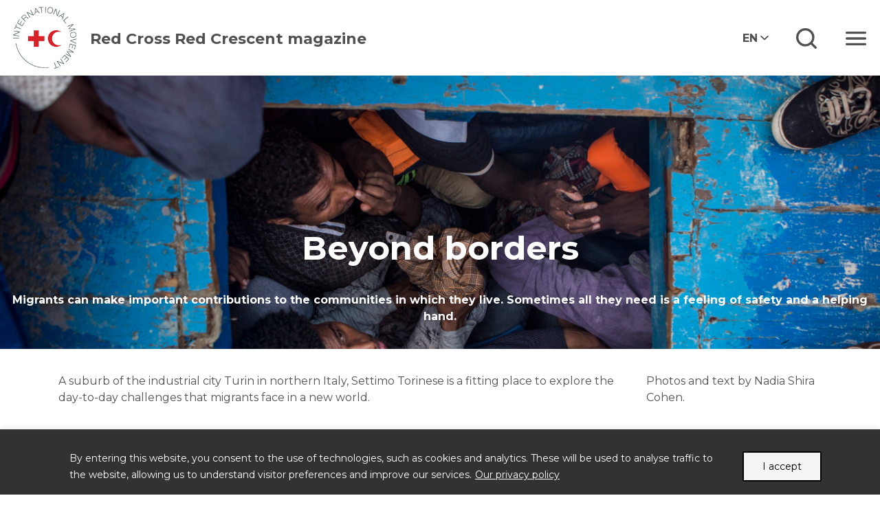

--- FILE ---
content_type: text/html; charset=UTF-8
request_url: https://www.rcrcmagazine.org/2017/11/beyond-borders/
body_size: 24218
content:
<!DOCTYPE html>
<html lang="en-US" prefix="og: http://ogp.me/ns# fb: http://ogp.me/ns/fb#">
    <head>
        <meta charset="utf-8" />
        <meta name="description" content="" />
        <meta http-equiv="x-ua-compatible" content="ie=edge" />
        <meta name="viewport" content="width=device-width, initial-scale=1.0, maximum-scale=1" />
        <meta name="theme-color" content="#f5333f" />
        
        <title>Focus: Beyond borders &#8211; Red Cross Red Crescent</title>
        
        <link rel="icon" type="image/png" href="https://www.rcrcmagazine.org/wp-content/themes/rcrcmagazine/img/logo.png" />
                <link rel="stylesheet" href="https://www.rcrcmagazine.org/wp-content/themes/rcrcmagazine/css/bootstrap.min.css" />
                <link rel="stylesheet" href="https://www.rcrcmagazine.org/wp-content/themes/rcrcmagazine/css/fontawesome.min.css" />
        <link rel="stylesheet" href="https://www.rcrcmagazine.org/wp-content/themes/rcrcmagazine/css/swiper.min.css" />
                <link rel="stylesheet" href="https://www.rcrcmagazine.org/wp-content/themes/rcrcmagazine/css/style.css?v=3.2.2" />
                <link rel="stylesheet" href="https://www.rcrcmagazine.org/wp-content/themes/rcrcmagazine/css/additional.css?v=3.3.5" />
        
        <script>var et_site_url='https://www.rcrcmagazine.org';var et_post_id='3802';function et_core_page_resource_fallback(a,b){"undefined"===typeof b&&(b=a.sheet.cssRules&&0===a.sheet.cssRules.length);b&&(a.onerror=null,a.onload=null,a.href?a.href=et_site_url+"/?et_core_page_resource="+a.id+et_post_id:a.src&&(a.src=et_site_url+"/?et_core_page_resource="+a.id+et_post_id))}
</script><meta name='robots' content='max-image-preview:large' />
<link rel="alternate" hreflang="en-us" href="https://www.rcrcmagazine.org/2017/11/beyond-borders/" />
<link rel="alternate" hreflang="fr-fr" href="https://www.rcrcmagazine.org/2017/11/focus-par-dela-les-frontieres/?lang=fr" />
<link rel="alternate" hreflang="es-es" href="https://www.rcrcmagazine.org/2017/10/mas-alla-de-las-fronteras/?lang=es" />
<link rel="alternate" hreflang="ar" href="https://www.rcrcmagazine.org/2017/11/%d9%85%d8%a7-%d9%88%d8%b1%d8%a7%d8%a1-%d8%a7%d9%84%d8%ad%d8%af%d9%88%d8%af/?lang=ar" />
<link rel="alternate" hreflang="x-default" href="https://www.rcrcmagazine.org/2017/11/beyond-borders/" />
<link rel='dns-prefetch' href='//platform-api.sharethis.com' />
<link rel="alternate" type="application/rss+xml" title="Red Cross Red Crescent &raquo; Focus: Beyond borders Comments Feed" href="https://www.rcrcmagazine.org/2017/11/beyond-borders/feed/" />
<link rel="alternate" title="oEmbed (JSON)" type="application/json+oembed" href="https://www.rcrcmagazine.org/wp-json/oembed/1.0/embed?url=https%3A%2F%2Fwww.rcrcmagazine.org%2F2017%2F11%2Fbeyond-borders%2F" />
<link rel="alternate" title="oEmbed (XML)" type="text/xml+oembed" href="https://www.rcrcmagazine.org/wp-json/oembed/1.0/embed?url=https%3A%2F%2Fwww.rcrcmagazine.org%2F2017%2F11%2Fbeyond-borders%2F&#038;format=xml" />
<style id='wp-img-auto-sizes-contain-inline-css' type='text/css'>
img:is([sizes=auto i],[sizes^="auto," i]){contain-intrinsic-size:3000px 1500px}
/*# sourceURL=wp-img-auto-sizes-contain-inline-css */
</style>
<style id='wp-emoji-styles-inline-css' type='text/css'>

	img.wp-smiley, img.emoji {
		display: inline !important;
		border: none !important;
		box-shadow: none !important;
		height: 1em !important;
		width: 1em !important;
		margin: 0 0.07em !important;
		vertical-align: -0.1em !important;
		background: none !important;
		padding: 0 !important;
	}
/*# sourceURL=wp-emoji-styles-inline-css */
</style>
<link rel='stylesheet' id='wp-block-library-css' href='https://www.rcrcmagazine.org/wp-includes/css/dist/block-library/style.min.css?ver=6.9' type='text/css' media='all' />
<style id='global-styles-inline-css' type='text/css'>
:root{--wp--preset--aspect-ratio--square: 1;--wp--preset--aspect-ratio--4-3: 4/3;--wp--preset--aspect-ratio--3-4: 3/4;--wp--preset--aspect-ratio--3-2: 3/2;--wp--preset--aspect-ratio--2-3: 2/3;--wp--preset--aspect-ratio--16-9: 16/9;--wp--preset--aspect-ratio--9-16: 9/16;--wp--preset--color--black: #000000;--wp--preset--color--cyan-bluish-gray: #abb8c3;--wp--preset--color--white: #ffffff;--wp--preset--color--pale-pink: #f78da7;--wp--preset--color--vivid-red: #cf2e2e;--wp--preset--color--luminous-vivid-orange: #ff6900;--wp--preset--color--luminous-vivid-amber: #fcb900;--wp--preset--color--light-green-cyan: #7bdcb5;--wp--preset--color--vivid-green-cyan: #00d084;--wp--preset--color--pale-cyan-blue: #8ed1fc;--wp--preset--color--vivid-cyan-blue: #0693e3;--wp--preset--color--vivid-purple: #9b51e0;--wp--preset--gradient--vivid-cyan-blue-to-vivid-purple: linear-gradient(135deg,rgb(6,147,227) 0%,rgb(155,81,224) 100%);--wp--preset--gradient--light-green-cyan-to-vivid-green-cyan: linear-gradient(135deg,rgb(122,220,180) 0%,rgb(0,208,130) 100%);--wp--preset--gradient--luminous-vivid-amber-to-luminous-vivid-orange: linear-gradient(135deg,rgb(252,185,0) 0%,rgb(255,105,0) 100%);--wp--preset--gradient--luminous-vivid-orange-to-vivid-red: linear-gradient(135deg,rgb(255,105,0) 0%,rgb(207,46,46) 100%);--wp--preset--gradient--very-light-gray-to-cyan-bluish-gray: linear-gradient(135deg,rgb(238,238,238) 0%,rgb(169,184,195) 100%);--wp--preset--gradient--cool-to-warm-spectrum: linear-gradient(135deg,rgb(74,234,220) 0%,rgb(151,120,209) 20%,rgb(207,42,186) 40%,rgb(238,44,130) 60%,rgb(251,105,98) 80%,rgb(254,248,76) 100%);--wp--preset--gradient--blush-light-purple: linear-gradient(135deg,rgb(255,206,236) 0%,rgb(152,150,240) 100%);--wp--preset--gradient--blush-bordeaux: linear-gradient(135deg,rgb(254,205,165) 0%,rgb(254,45,45) 50%,rgb(107,0,62) 100%);--wp--preset--gradient--luminous-dusk: linear-gradient(135deg,rgb(255,203,112) 0%,rgb(199,81,192) 50%,rgb(65,88,208) 100%);--wp--preset--gradient--pale-ocean: linear-gradient(135deg,rgb(255,245,203) 0%,rgb(182,227,212) 50%,rgb(51,167,181) 100%);--wp--preset--gradient--electric-grass: linear-gradient(135deg,rgb(202,248,128) 0%,rgb(113,206,126) 100%);--wp--preset--gradient--midnight: linear-gradient(135deg,rgb(2,3,129) 0%,rgb(40,116,252) 100%);--wp--preset--font-size--small: 13px;--wp--preset--font-size--medium: 20px;--wp--preset--font-size--large: 36px;--wp--preset--font-size--x-large: 42px;--wp--preset--spacing--20: 0.44rem;--wp--preset--spacing--30: 0.67rem;--wp--preset--spacing--40: 1rem;--wp--preset--spacing--50: 1.5rem;--wp--preset--spacing--60: 2.25rem;--wp--preset--spacing--70: 3.38rem;--wp--preset--spacing--80: 5.06rem;--wp--preset--shadow--natural: 6px 6px 9px rgba(0, 0, 0, 0.2);--wp--preset--shadow--deep: 12px 12px 50px rgba(0, 0, 0, 0.4);--wp--preset--shadow--sharp: 6px 6px 0px rgba(0, 0, 0, 0.2);--wp--preset--shadow--outlined: 6px 6px 0px -3px rgb(255, 255, 255), 6px 6px rgb(0, 0, 0);--wp--preset--shadow--crisp: 6px 6px 0px rgb(0, 0, 0);}:where(.is-layout-flex){gap: 0.5em;}:where(.is-layout-grid){gap: 0.5em;}body .is-layout-flex{display: flex;}.is-layout-flex{flex-wrap: wrap;align-items: center;}.is-layout-flex > :is(*, div){margin: 0;}body .is-layout-grid{display: grid;}.is-layout-grid > :is(*, div){margin: 0;}:where(.wp-block-columns.is-layout-flex){gap: 2em;}:where(.wp-block-columns.is-layout-grid){gap: 2em;}:where(.wp-block-post-template.is-layout-flex){gap: 1.25em;}:where(.wp-block-post-template.is-layout-grid){gap: 1.25em;}.has-black-color{color: var(--wp--preset--color--black) !important;}.has-cyan-bluish-gray-color{color: var(--wp--preset--color--cyan-bluish-gray) !important;}.has-white-color{color: var(--wp--preset--color--white) !important;}.has-pale-pink-color{color: var(--wp--preset--color--pale-pink) !important;}.has-vivid-red-color{color: var(--wp--preset--color--vivid-red) !important;}.has-luminous-vivid-orange-color{color: var(--wp--preset--color--luminous-vivid-orange) !important;}.has-luminous-vivid-amber-color{color: var(--wp--preset--color--luminous-vivid-amber) !important;}.has-light-green-cyan-color{color: var(--wp--preset--color--light-green-cyan) !important;}.has-vivid-green-cyan-color{color: var(--wp--preset--color--vivid-green-cyan) !important;}.has-pale-cyan-blue-color{color: var(--wp--preset--color--pale-cyan-blue) !important;}.has-vivid-cyan-blue-color{color: var(--wp--preset--color--vivid-cyan-blue) !important;}.has-vivid-purple-color{color: var(--wp--preset--color--vivid-purple) !important;}.has-black-background-color{background-color: var(--wp--preset--color--black) !important;}.has-cyan-bluish-gray-background-color{background-color: var(--wp--preset--color--cyan-bluish-gray) !important;}.has-white-background-color{background-color: var(--wp--preset--color--white) !important;}.has-pale-pink-background-color{background-color: var(--wp--preset--color--pale-pink) !important;}.has-vivid-red-background-color{background-color: var(--wp--preset--color--vivid-red) !important;}.has-luminous-vivid-orange-background-color{background-color: var(--wp--preset--color--luminous-vivid-orange) !important;}.has-luminous-vivid-amber-background-color{background-color: var(--wp--preset--color--luminous-vivid-amber) !important;}.has-light-green-cyan-background-color{background-color: var(--wp--preset--color--light-green-cyan) !important;}.has-vivid-green-cyan-background-color{background-color: var(--wp--preset--color--vivid-green-cyan) !important;}.has-pale-cyan-blue-background-color{background-color: var(--wp--preset--color--pale-cyan-blue) !important;}.has-vivid-cyan-blue-background-color{background-color: var(--wp--preset--color--vivid-cyan-blue) !important;}.has-vivid-purple-background-color{background-color: var(--wp--preset--color--vivid-purple) !important;}.has-black-border-color{border-color: var(--wp--preset--color--black) !important;}.has-cyan-bluish-gray-border-color{border-color: var(--wp--preset--color--cyan-bluish-gray) !important;}.has-white-border-color{border-color: var(--wp--preset--color--white) !important;}.has-pale-pink-border-color{border-color: var(--wp--preset--color--pale-pink) !important;}.has-vivid-red-border-color{border-color: var(--wp--preset--color--vivid-red) !important;}.has-luminous-vivid-orange-border-color{border-color: var(--wp--preset--color--luminous-vivid-orange) !important;}.has-luminous-vivid-amber-border-color{border-color: var(--wp--preset--color--luminous-vivid-amber) !important;}.has-light-green-cyan-border-color{border-color: var(--wp--preset--color--light-green-cyan) !important;}.has-vivid-green-cyan-border-color{border-color: var(--wp--preset--color--vivid-green-cyan) !important;}.has-pale-cyan-blue-border-color{border-color: var(--wp--preset--color--pale-cyan-blue) !important;}.has-vivid-cyan-blue-border-color{border-color: var(--wp--preset--color--vivid-cyan-blue) !important;}.has-vivid-purple-border-color{border-color: var(--wp--preset--color--vivid-purple) !important;}.has-vivid-cyan-blue-to-vivid-purple-gradient-background{background: var(--wp--preset--gradient--vivid-cyan-blue-to-vivid-purple) !important;}.has-light-green-cyan-to-vivid-green-cyan-gradient-background{background: var(--wp--preset--gradient--light-green-cyan-to-vivid-green-cyan) !important;}.has-luminous-vivid-amber-to-luminous-vivid-orange-gradient-background{background: var(--wp--preset--gradient--luminous-vivid-amber-to-luminous-vivid-orange) !important;}.has-luminous-vivid-orange-to-vivid-red-gradient-background{background: var(--wp--preset--gradient--luminous-vivid-orange-to-vivid-red) !important;}.has-very-light-gray-to-cyan-bluish-gray-gradient-background{background: var(--wp--preset--gradient--very-light-gray-to-cyan-bluish-gray) !important;}.has-cool-to-warm-spectrum-gradient-background{background: var(--wp--preset--gradient--cool-to-warm-spectrum) !important;}.has-blush-light-purple-gradient-background{background: var(--wp--preset--gradient--blush-light-purple) !important;}.has-blush-bordeaux-gradient-background{background: var(--wp--preset--gradient--blush-bordeaux) !important;}.has-luminous-dusk-gradient-background{background: var(--wp--preset--gradient--luminous-dusk) !important;}.has-pale-ocean-gradient-background{background: var(--wp--preset--gradient--pale-ocean) !important;}.has-electric-grass-gradient-background{background: var(--wp--preset--gradient--electric-grass) !important;}.has-midnight-gradient-background{background: var(--wp--preset--gradient--midnight) !important;}.has-small-font-size{font-size: var(--wp--preset--font-size--small) !important;}.has-medium-font-size{font-size: var(--wp--preset--font-size--medium) !important;}.has-large-font-size{font-size: var(--wp--preset--font-size--large) !important;}.has-x-large-font-size{font-size: var(--wp--preset--font-size--x-large) !important;}
/*# sourceURL=global-styles-inline-css */
</style>

<style id='classic-theme-styles-inline-css' type='text/css'>
/*! This file is auto-generated */
.wp-block-button__link{color:#fff;background-color:#32373c;border-radius:9999px;box-shadow:none;text-decoration:none;padding:calc(.667em + 2px) calc(1.333em + 2px);font-size:1.125em}.wp-block-file__button{background:#32373c;color:#fff;text-decoration:none}
/*# sourceURL=/wp-includes/css/classic-themes.min.css */
</style>
<link rel='stylesheet' id='contact-form-7-css' href='https://www.rcrcmagazine.org/wp-content/plugins/contact-form-7/includes/css/styles.css?ver=6.1.4' type='text/css' media='all' />
<link rel='stylesheet' id='lbwps-styles-photoswipe5-main-css' href='https://www.rcrcmagazine.org/wp-content/plugins/lightbox-photoswipe/assets/ps5/styles/main.css?ver=5.8.2' type='text/css' media='all' />
<link rel='stylesheet' id='wpml-legacy-dropdown-0-css' href='https://www.rcrcmagazine.org/wp-content/plugins/sitepress-multilingual-cms/templates/language-switchers/legacy-dropdown/style.min.css?ver=1' type='text/css' media='all' />
<style id='wpml-legacy-dropdown-0-inline-css' type='text/css'>
.wpml-ls-statics-shortcode_actions{background-color:#eeeeee;}.wpml-ls-statics-shortcode_actions, .wpml-ls-statics-shortcode_actions .wpml-ls-sub-menu, .wpml-ls-statics-shortcode_actions a {border-color:#cdcdcd;}.wpml-ls-statics-shortcode_actions a, .wpml-ls-statics-shortcode_actions .wpml-ls-sub-menu a, .wpml-ls-statics-shortcode_actions .wpml-ls-sub-menu a:link, .wpml-ls-statics-shortcode_actions li:not(.wpml-ls-current-language) .wpml-ls-link, .wpml-ls-statics-shortcode_actions li:not(.wpml-ls-current-language) .wpml-ls-link:link {color:#444444;background-color:#ffffff;}.wpml-ls-statics-shortcode_actions .wpml-ls-sub-menu a:hover,.wpml-ls-statics-shortcode_actions .wpml-ls-sub-menu a:focus, .wpml-ls-statics-shortcode_actions .wpml-ls-sub-menu a:link:hover, .wpml-ls-statics-shortcode_actions .wpml-ls-sub-menu a:link:focus {color:#000000;background-color:#eeeeee;}.wpml-ls-statics-shortcode_actions .wpml-ls-current-language > a {color:#444444;background-color:#ffffff;}.wpml-ls-statics-shortcode_actions .wpml-ls-current-language:hover>a, .wpml-ls-statics-shortcode_actions .wpml-ls-current-language>a:focus {color:#000000;background-color:#eeeeee;}
/*# sourceURL=wpml-legacy-dropdown-0-inline-css */
</style>
<link rel='stylesheet' id='dflip-style-css' href='https://www.rcrcmagazine.org/wp-content/plugins/3d-flipbook-dflip-lite/assets/css/dflip.min.css?ver=2.4.20' type='text/css' media='all' />
<link rel='stylesheet' id='js_composer_front-css' href='https://www.rcrcmagazine.org/wp-content/plugins/js_composer/assets/css/js_composer.min.css?ver=8.7.2' type='text/css' media='all' />
<link rel='stylesheet' id='js_composer_custom_css-css' href='//www.rcrcmagazine.org/wp-content/uploads/js_composer/custom.css?ver=8.7.2' type='text/css' media='all' />
<link rel='stylesheet' id='bsf-Defaults-css' href='https://www.rcrcmagazine.org/wp-content/uploads/smile_fonts/Defaults/Defaults.css?ver=6.9' type='text/css' media='all' />
<link rel='stylesheet' id='bsf-OCHA-css' href='https://www.rcrcmagazine.org/wp-content/uploads/smile_fonts/OCHA/OCHA.css?ver=6.9' type='text/css' media='all' />
<script type="text/javascript" id="cookie-law-info-js-extra">
/* <![CDATA[ */
var _ckyConfig = {"_ipData":[],"_assetsURL":"https://www.rcrcmagazine.org/wp-content/plugins/cookie-law-info/lite/frontend/images/","_publicURL":"https://www.rcrcmagazine.org","_expiry":"365","_categories":[{"name":"Necessary","slug":"necessary","isNecessary":true,"ccpaDoNotSell":true,"cookies":[],"active":true,"defaultConsent":{"gdpr":true,"ccpa":true}},{"name":"Functional","slug":"functional","isNecessary":false,"ccpaDoNotSell":true,"cookies":[],"active":true,"defaultConsent":{"gdpr":false,"ccpa":false}},{"name":"Analytics","slug":"analytics","isNecessary":false,"ccpaDoNotSell":true,"cookies":[],"active":true,"defaultConsent":{"gdpr":false,"ccpa":false}},{"name":"Performance","slug":"performance","isNecessary":false,"ccpaDoNotSell":true,"cookies":[],"active":true,"defaultConsent":{"gdpr":false,"ccpa":false}},{"name":"Advertisement","slug":"advertisement","isNecessary":false,"ccpaDoNotSell":true,"cookies":[],"active":true,"defaultConsent":{"gdpr":false,"ccpa":false}}],"_activeLaw":"gdpr","_rootDomain":"","_block":"1","_showBanner":"1","_bannerConfig":{"settings":{"type":"banner","preferenceCenterType":"popup","position":"bottom","applicableLaw":"gdpr"},"behaviours":{"reloadBannerOnAccept":false,"loadAnalyticsByDefault":false,"animations":{"onLoad":"animate","onHide":"sticky"}},"config":{"revisitConsent":{"status":false,"tag":"revisit-consent","position":"bottom-left","meta":{"url":"#"},"styles":{"background-color":"#0056A7"},"elements":{"title":{"type":"text","tag":"revisit-consent-title","status":true,"styles":{"color":"#0056a7"}}}},"preferenceCenter":{"toggle":{"status":true,"tag":"detail-category-toggle","type":"toggle","states":{"active":{"styles":{"background-color":"#1863DC"}},"inactive":{"styles":{"background-color":"#D0D5D2"}}}}},"categoryPreview":{"status":false,"toggle":{"status":true,"tag":"detail-category-preview-toggle","type":"toggle","states":{"active":{"styles":{"background-color":"#1863DC"}},"inactive":{"styles":{"background-color":"#D0D5D2"}}}}},"videoPlaceholder":{"status":true,"styles":{"background-color":"#000000","border-color":"#000000cc","color":"#ffffff"}},"readMore":{"status":true,"tag":"readmore-button","type":"link","meta":{"noFollow":true,"newTab":true},"styles":{"color":"#ffffff","background-color":"transparent","border-color":"transparent"}},"showMore":{"status":true,"tag":"show-desc-button","type":"button","styles":{"color":"#1863DC"}},"showLess":{"status":true,"tag":"hide-desc-button","type":"button","styles":{"color":"#1863DC"}},"alwaysActive":{"status":true,"tag":"always-active","styles":{"color":"#008000"}},"manualLinks":{"status":true,"tag":"manual-links","type":"link","styles":{"color":"#1863DC"}},"auditTable":{"status":false},"optOption":{"status":true,"toggle":{"status":true,"tag":"optout-option-toggle","type":"toggle","states":{"active":{"styles":{"background-color":"#1863dc"}},"inactive":{"styles":{"background-color":"#FFFFFF"}}}}}}},"_version":"3.3.9.1","_logConsent":"1","_tags":[{"tag":"accept-button","styles":{"color":"#000000","background-color":"#F4F4F4","border-color":"#000000"}},{"tag":"reject-button","styles":{"color":"#1863DC","background-color":"transparent","border-color":"#1863DC"}},{"tag":"settings-button","styles":{"color":"#1863DC","background-color":"transparent","border-color":"#1863DC"}},{"tag":"readmore-button","styles":{"color":"#ffffff","background-color":"transparent","border-color":"transparent"}},{"tag":"donotsell-button","styles":{"color":"#1863DC","background-color":"transparent","border-color":"transparent"}},{"tag":"show-desc-button","styles":{"color":"#1863DC"}},{"tag":"hide-desc-button","styles":{"color":"#1863DC"}},{"tag":"cky-always-active","styles":[]},{"tag":"cky-link","styles":[]},{"tag":"accept-button","styles":{"color":"#000000","background-color":"#F4F4F4","border-color":"#000000"}},{"tag":"revisit-consent","styles":{"background-color":"#0056A7"}}],"_shortCodes":[{"key":"cky_readmore","content":"\u003Ca href=\"https://www.rcrcmagazine.org/privacy-policy/\" class=\"cky-policy\" aria-label=\"Our privacy policy\" target=\"_blank\" rel=\"noopener\" data-cky-tag=\"readmore-button\"\u003EOur privacy policy\u003C/a\u003E","tag":"readmore-button","status":true,"attributes":{"rel":"nofollow","target":"_blank"}},{"key":"cky_show_desc","content":"\u003Cbutton class=\"cky-show-desc-btn\" data-cky-tag=\"show-desc-button\" aria-label=\"Show more\"\u003EShow more\u003C/button\u003E","tag":"show-desc-button","status":true,"attributes":[]},{"key":"cky_hide_desc","content":"\u003Cbutton class=\"cky-show-desc-btn\" data-cky-tag=\"hide-desc-button\" aria-label=\"Show less\"\u003EShow less\u003C/button\u003E","tag":"hide-desc-button","status":true,"attributes":[]},{"key":"cky_optout_show_desc","content":"[cky_optout_show_desc]","tag":"optout-show-desc-button","status":true,"attributes":[]},{"key":"cky_optout_hide_desc","content":"[cky_optout_hide_desc]","tag":"optout-hide-desc-button","status":true,"attributes":[]},{"key":"cky_category_toggle_label","content":"[cky_{{status}}_category_label] [cky_preference_{{category_slug}}_title]","tag":"","status":true,"attributes":[]},{"key":"cky_enable_category_label","content":"Enable","tag":"","status":true,"attributes":[]},{"key":"cky_disable_category_label","content":"Disable","tag":"","status":true,"attributes":[]},{"key":"cky_video_placeholder","content":"\u003Cdiv class=\"video-placeholder-normal\" data-cky-tag=\"video-placeholder\" id=\"[UNIQUEID]\"\u003E\u003Cp class=\"video-placeholder-text-normal\" data-cky-tag=\"placeholder-title\"\u003E\u003C/p\u003E\u003C/div\u003E","tag":"","status":true,"attributes":[]},{"key":"cky_enable_optout_label","content":"Enable","tag":"","status":true,"attributes":[]},{"key":"cky_disable_optout_label","content":"Disable","tag":"","status":true,"attributes":[]},{"key":"cky_optout_toggle_label","content":"[cky_{{status}}_optout_label] [cky_optout_option_title]","tag":"","status":true,"attributes":[]},{"key":"cky_optout_option_title","content":"Do Not Sell or Share My Personal Information","tag":"","status":true,"attributes":[]},{"key":"cky_optout_close_label","content":"Close","tag":"","status":true,"attributes":[]},{"key":"cky_preference_close_label","content":"Close","tag":"","status":true,"attributes":[]}],"_rtl":"","_language":"en","_providersToBlock":[]};
var _ckyStyles = {"css":".cky-overlay{background: #000000; opacity: 0.4; position: fixed; top: 0; left: 0; width: 100%; height: 100%; z-index: 99999999;}.cky-hide{display: none;}.cky-btn-revisit-wrapper{display: flex; align-items: center; justify-content: center; background: #0056a7; width: 45px; height: 45px; border-radius: 50%; position: fixed; z-index: 999999; cursor: pointer;}.cky-revisit-bottom-left{bottom: 15px; left: 15px;}.cky-revisit-bottom-right{bottom: 15px; right: 15px;}.cky-btn-revisit-wrapper .cky-btn-revisit{display: flex; align-items: center; justify-content: center; background: none; border: none; cursor: pointer; position: relative; margin: 0; padding: 0;}.cky-btn-revisit-wrapper .cky-btn-revisit img{max-width: fit-content; margin: 0; height: 30px; width: 30px;}.cky-revisit-bottom-left:hover::before{content: attr(data-tooltip); position: absolute; background: #4e4b66; color: #ffffff; left: calc(100% + 7px); font-size: 12px; line-height: 16px; width: max-content; padding: 4px 8px; border-radius: 4px;}.cky-revisit-bottom-left:hover::after{position: absolute; content: \"\"; border: 5px solid transparent; left: calc(100% + 2px); border-left-width: 0; border-right-color: #4e4b66;}.cky-revisit-bottom-right:hover::before{content: attr(data-tooltip); position: absolute; background: #4e4b66; color: #ffffff; right: calc(100% + 7px); font-size: 12px; line-height: 16px; width: max-content; padding: 4px 8px; border-radius: 4px;}.cky-revisit-bottom-right:hover::after{position: absolute; content: \"\"; border: 5px solid transparent; right: calc(100% + 2px); border-right-width: 0; border-left-color: #4e4b66;}.cky-revisit-hide{display: none;}.cky-consent-container{position: fixed; width: 100%; box-sizing: border-box; z-index: 9999999;}.cky-consent-container .cky-consent-bar{background: #ffffff; border: 1px solid; padding: 16.5px 24px; box-shadow: 0 -1px 10px 0 #acabab4d;}.cky-banner-bottom{bottom: 0; left: 0;}.cky-banner-top{top: 0; left: 0;}.cky-custom-brand-logo-wrapper .cky-custom-brand-logo{width: 100px; height: auto; margin: 0 0 12px 0;}.cky-notice .cky-title{color: #212121; font-weight: 700; font-size: 18px; line-height: 24px; margin: 0 0 12px 0;}.cky-notice-group{display: flex; justify-content: space-between; align-items: center; font-size: 14px; line-height: 24px; font-weight: 400;}.cky-notice-des *,.cky-preference-content-wrapper *,.cky-accordion-header-des *,.cky-gpc-wrapper .cky-gpc-desc *{font-size: 14px;}.cky-notice-des{color: #212121; font-size: 14px; line-height: 24px; font-weight: 400;}.cky-notice-des img{height: 25px; width: 25px;}.cky-consent-bar .cky-notice-des p,.cky-gpc-wrapper .cky-gpc-desc p,.cky-preference-body-wrapper .cky-preference-content-wrapper p,.cky-accordion-header-wrapper .cky-accordion-header-des p,.cky-cookie-des-table li div:last-child p{color: inherit; margin-top: 0; overflow-wrap: break-word;}.cky-notice-des P:last-child,.cky-preference-content-wrapper p:last-child,.cky-cookie-des-table li div:last-child p:last-child,.cky-gpc-wrapper .cky-gpc-desc p:last-child{margin-bottom: 0;}.cky-notice-des a.cky-policy,.cky-notice-des button.cky-policy{font-size: 14px; color: #1863dc; white-space: nowrap; cursor: pointer; background: transparent; border: 1px solid; text-decoration: underline;}.cky-notice-des button.cky-policy{padding: 0;}.cky-notice-des a.cky-policy:focus-visible,.cky-notice-des button.cky-policy:focus-visible,.cky-preference-content-wrapper .cky-show-desc-btn:focus-visible,.cky-accordion-header .cky-accordion-btn:focus-visible,.cky-preference-header .cky-btn-close:focus-visible,.cky-switch input[type=\"checkbox\"]:focus-visible,.cky-footer-wrapper a:focus-visible,.cky-btn:focus-visible{outline: 2px solid #1863dc; outline-offset: 2px;}.cky-btn:focus:not(:focus-visible),.cky-accordion-header .cky-accordion-btn:focus:not(:focus-visible),.cky-preference-content-wrapper .cky-show-desc-btn:focus:not(:focus-visible),.cky-btn-revisit-wrapper .cky-btn-revisit:focus:not(:focus-visible),.cky-preference-header .cky-btn-close:focus:not(:focus-visible),.cky-consent-bar .cky-banner-btn-close:focus:not(:focus-visible){outline: 0;}button.cky-show-desc-btn:not(:hover):not(:active){color: #1863dc; background: transparent;}button.cky-accordion-btn:not(:hover):not(:active),button.cky-banner-btn-close:not(:hover):not(:active),button.cky-btn-close:not(:hover):not(:active),button.cky-btn-revisit:not(:hover):not(:active){background: transparent;}.cky-consent-bar button:hover,.cky-modal.cky-modal-open button:hover,.cky-consent-bar button:focus,.cky-modal.cky-modal-open button:focus{text-decoration: none;}.cky-notice-btn-wrapper{display: flex; justify-content: center; align-items: center; margin-left: 15px;}.cky-notice-btn-wrapper .cky-btn{text-shadow: none; box-shadow: none;}.cky-btn{font-size: 14px; font-family: inherit; line-height: 24px; padding: 8px 27px; font-weight: 500; margin: 0 8px 0 0; border-radius: 2px; white-space: nowrap; cursor: pointer; text-align: center; text-transform: none; min-height: 0;}.cky-btn:hover{opacity: 0.8;}.cky-btn-customize{color: #1863dc; background: transparent; border: 2px solid #1863dc;}.cky-btn-reject{color: #1863dc; background: transparent; border: 2px solid #1863dc;}.cky-btn-accept{background: #1863dc; color: #ffffff; border: 2px solid #1863dc;}.cky-btn:last-child{margin-right: 0;}@media (max-width: 768px){.cky-notice-group{display: block;}.cky-notice-btn-wrapper{margin-left: 0;}.cky-notice-btn-wrapper .cky-btn{flex: auto; max-width: 100%; margin-top: 10px; white-space: unset;}}@media (max-width: 576px){.cky-notice-btn-wrapper{flex-direction: column;}.cky-custom-brand-logo-wrapper, .cky-notice .cky-title, .cky-notice-des, .cky-notice-btn-wrapper{padding: 0 28px;}.cky-consent-container .cky-consent-bar{padding: 16.5px 0;}.cky-notice-des{max-height: 40vh; overflow-y: scroll;}.cky-notice-btn-wrapper .cky-btn{width: 100%; padding: 8px; margin-right: 0;}.cky-notice-btn-wrapper .cky-btn-accept{order: 1;}.cky-notice-btn-wrapper .cky-btn-reject{order: 3;}.cky-notice-btn-wrapper .cky-btn-customize{order: 2;}}@media (max-width: 425px){.cky-custom-brand-logo-wrapper, .cky-notice .cky-title, .cky-notice-des, .cky-notice-btn-wrapper{padding: 0 24px;}.cky-notice-btn-wrapper{flex-direction: column;}.cky-btn{width: 100%; margin: 10px 0 0 0;}.cky-notice-btn-wrapper .cky-btn-customize{order: 2;}.cky-notice-btn-wrapper .cky-btn-reject{order: 3;}.cky-notice-btn-wrapper .cky-btn-accept{order: 1; margin-top: 16px;}}@media (max-width: 352px){.cky-notice .cky-title{font-size: 16px;}.cky-notice-des *{font-size: 12px;}.cky-notice-des, .cky-btn{font-size: 12px;}}.cky-modal.cky-modal-open{display: flex; visibility: visible; -webkit-transform: translate(-50%, -50%); -moz-transform: translate(-50%, -50%); -ms-transform: translate(-50%, -50%); -o-transform: translate(-50%, -50%); transform: translate(-50%, -50%); top: 50%; left: 50%; transition: all 1s ease;}.cky-modal{box-shadow: 0 32px 68px rgba(0, 0, 0, 0.3); margin: 0 auto; position: fixed; max-width: 100%; background: #ffffff; top: 50%; box-sizing: border-box; border-radius: 6px; z-index: 999999999; color: #212121; -webkit-transform: translate(-50%, 100%); -moz-transform: translate(-50%, 100%); -ms-transform: translate(-50%, 100%); -o-transform: translate(-50%, 100%); transform: translate(-50%, 100%); visibility: hidden; transition: all 0s ease;}.cky-preference-center{max-height: 79vh; overflow: hidden; width: 845px; overflow: hidden; flex: 1 1 0; display: flex; flex-direction: column; border-radius: 6px;}.cky-preference-header{display: flex; align-items: center; justify-content: space-between; padding: 22px 24px; border-bottom: 1px solid;}.cky-preference-header .cky-preference-title{font-size: 18px; font-weight: 700; line-height: 24px;}.cky-preference-header .cky-btn-close{margin: 0; cursor: pointer; vertical-align: middle; padding: 0; background: none; border: none; width: auto; height: auto; min-height: 0; line-height: 0; text-shadow: none; box-shadow: none;}.cky-preference-header .cky-btn-close img{margin: 0; height: 10px; width: 10px;}.cky-preference-body-wrapper{padding: 0 24px; flex: 1; overflow: auto; box-sizing: border-box;}.cky-preference-content-wrapper,.cky-gpc-wrapper .cky-gpc-desc{font-size: 14px; line-height: 24px; font-weight: 400; padding: 12px 0;}.cky-preference-content-wrapper{border-bottom: 1px solid;}.cky-preference-content-wrapper img{height: 25px; width: 25px;}.cky-preference-content-wrapper .cky-show-desc-btn{font-size: 14px; font-family: inherit; color: #1863dc; text-decoration: none; line-height: 24px; padding: 0; margin: 0; white-space: nowrap; cursor: pointer; background: transparent; border-color: transparent; text-transform: none; min-height: 0; text-shadow: none; box-shadow: none;}.cky-accordion-wrapper{margin-bottom: 10px;}.cky-accordion{border-bottom: 1px solid;}.cky-accordion:last-child{border-bottom: none;}.cky-accordion .cky-accordion-item{display: flex; margin-top: 10px;}.cky-accordion .cky-accordion-body{display: none;}.cky-accordion.cky-accordion-active .cky-accordion-body{display: block; padding: 0 22px; margin-bottom: 16px;}.cky-accordion-header-wrapper{cursor: pointer; width: 100%;}.cky-accordion-item .cky-accordion-header{display: flex; justify-content: space-between; align-items: center;}.cky-accordion-header .cky-accordion-btn{font-size: 16px; font-family: inherit; color: #212121; line-height: 24px; background: none; border: none; font-weight: 700; padding: 0; margin: 0; cursor: pointer; text-transform: none; min-height: 0; text-shadow: none; box-shadow: none;}.cky-accordion-header .cky-always-active{color: #008000; font-weight: 600; line-height: 24px; font-size: 14px;}.cky-accordion-header-des{font-size: 14px; line-height: 24px; margin: 10px 0 16px 0;}.cky-accordion-chevron{margin-right: 22px; position: relative; cursor: pointer;}.cky-accordion-chevron-hide{display: none;}.cky-accordion .cky-accordion-chevron i::before{content: \"\"; position: absolute; border-right: 1.4px solid; border-bottom: 1.4px solid; border-color: inherit; height: 6px; width: 6px; -webkit-transform: rotate(-45deg); -moz-transform: rotate(-45deg); -ms-transform: rotate(-45deg); -o-transform: rotate(-45deg); transform: rotate(-45deg); transition: all 0.2s ease-in-out; top: 8px;}.cky-accordion.cky-accordion-active .cky-accordion-chevron i::before{-webkit-transform: rotate(45deg); -moz-transform: rotate(45deg); -ms-transform: rotate(45deg); -o-transform: rotate(45deg); transform: rotate(45deg);}.cky-audit-table{background: #f4f4f4; border-radius: 6px;}.cky-audit-table .cky-empty-cookies-text{color: inherit; font-size: 12px; line-height: 24px; margin: 0; padding: 10px;}.cky-audit-table .cky-cookie-des-table{font-size: 12px; line-height: 24px; font-weight: normal; padding: 15px 10px; border-bottom: 1px solid; border-bottom-color: inherit; margin: 0;}.cky-audit-table .cky-cookie-des-table:last-child{border-bottom: none;}.cky-audit-table .cky-cookie-des-table li{list-style-type: none; display: flex; padding: 3px 0;}.cky-audit-table .cky-cookie-des-table li:first-child{padding-top: 0;}.cky-cookie-des-table li div:first-child{width: 100px; font-weight: 600; word-break: break-word; word-wrap: break-word;}.cky-cookie-des-table li div:last-child{flex: 1; word-break: break-word; word-wrap: break-word; margin-left: 8px;}.cky-footer-shadow{display: block; width: 100%; height: 40px; background: linear-gradient(180deg, rgba(255, 255, 255, 0) 0%, #ffffff 100%); position: absolute; bottom: calc(100% - 1px);}.cky-footer-wrapper{position: relative;}.cky-prefrence-btn-wrapper{display: flex; flex-wrap: wrap; align-items: center; justify-content: center; padding: 22px 24px; border-top: 1px solid;}.cky-prefrence-btn-wrapper .cky-btn{flex: auto; max-width: 100%; text-shadow: none; box-shadow: none;}.cky-btn-preferences{color: #1863dc; background: transparent; border: 2px solid #1863dc;}.cky-preference-header,.cky-preference-body-wrapper,.cky-preference-content-wrapper,.cky-accordion-wrapper,.cky-accordion,.cky-accordion-wrapper,.cky-footer-wrapper,.cky-prefrence-btn-wrapper{border-color: inherit;}@media (max-width: 845px){.cky-modal{max-width: calc(100% - 16px);}}@media (max-width: 576px){.cky-modal{max-width: 100%;}.cky-preference-center{max-height: 100vh;}.cky-prefrence-btn-wrapper{flex-direction: column;}.cky-accordion.cky-accordion-active .cky-accordion-body{padding-right: 0;}.cky-prefrence-btn-wrapper .cky-btn{width: 100%; margin: 10px 0 0 0;}.cky-prefrence-btn-wrapper .cky-btn-reject{order: 3;}.cky-prefrence-btn-wrapper .cky-btn-accept{order: 1; margin-top: 0;}.cky-prefrence-btn-wrapper .cky-btn-preferences{order: 2;}}@media (max-width: 425px){.cky-accordion-chevron{margin-right: 15px;}.cky-notice-btn-wrapper{margin-top: 0;}.cky-accordion.cky-accordion-active .cky-accordion-body{padding: 0 15px;}}@media (max-width: 352px){.cky-preference-header .cky-preference-title{font-size: 16px;}.cky-preference-header{padding: 16px 24px;}.cky-preference-content-wrapper *, .cky-accordion-header-des *{font-size: 12px;}.cky-preference-content-wrapper, .cky-preference-content-wrapper .cky-show-more, .cky-accordion-header .cky-always-active, .cky-accordion-header-des, .cky-preference-content-wrapper .cky-show-desc-btn, .cky-notice-des a.cky-policy{font-size: 12px;}.cky-accordion-header .cky-accordion-btn{font-size: 14px;}}.cky-switch{display: flex;}.cky-switch input[type=\"checkbox\"]{position: relative; width: 44px; height: 24px; margin: 0; background: #d0d5d2; -webkit-appearance: none; border-radius: 50px; cursor: pointer; outline: 0; border: none; top: 0;}.cky-switch input[type=\"checkbox\"]:checked{background: #1863dc;}.cky-switch input[type=\"checkbox\"]:before{position: absolute; content: \"\"; height: 20px; width: 20px; left: 2px; bottom: 2px; border-radius: 50%; background-color: white; -webkit-transition: 0.4s; transition: 0.4s; margin: 0;}.cky-switch input[type=\"checkbox\"]:after{display: none;}.cky-switch input[type=\"checkbox\"]:checked:before{-webkit-transform: translateX(20px); -ms-transform: translateX(20px); transform: translateX(20px);}@media (max-width: 425px){.cky-switch input[type=\"checkbox\"]{width: 38px; height: 21px;}.cky-switch input[type=\"checkbox\"]:before{height: 17px; width: 17px;}.cky-switch input[type=\"checkbox\"]:checked:before{-webkit-transform: translateX(17px); -ms-transform: translateX(17px); transform: translateX(17px);}}.cky-consent-bar .cky-banner-btn-close{position: absolute; right: 9px; top: 5px; background: none; border: none; cursor: pointer; padding: 0; margin: 0; min-height: 0; line-height: 0; height: auto; width: auto; text-shadow: none; box-shadow: none;}.cky-consent-bar .cky-banner-btn-close img{height: 9px; width: 9px; margin: 0;}.cky-notice-btn-wrapper .cky-btn-do-not-sell{font-size: 14px; line-height: 24px; padding: 6px 0; margin: 0; font-weight: 500; background: none; border-radius: 2px; border: none; cursor: pointer; text-align: left; color: #1863dc; background: transparent; border-color: transparent; box-shadow: none; text-shadow: none;}.cky-consent-bar .cky-banner-btn-close:focus-visible,.cky-notice-btn-wrapper .cky-btn-do-not-sell:focus-visible,.cky-opt-out-btn-wrapper .cky-btn:focus-visible,.cky-opt-out-checkbox-wrapper input[type=\"checkbox\"].cky-opt-out-checkbox:focus-visible{outline: 2px solid #1863dc; outline-offset: 2px;}@media (max-width: 768px){.cky-notice-btn-wrapper{margin-left: 0; margin-top: 10px; justify-content: left;}.cky-notice-btn-wrapper .cky-btn-do-not-sell{padding: 0;}}@media (max-width: 352px){.cky-notice-btn-wrapper .cky-btn-do-not-sell, .cky-notice-des a.cky-policy{font-size: 12px;}}.cky-opt-out-wrapper{padding: 12px 0;}.cky-opt-out-wrapper .cky-opt-out-checkbox-wrapper{display: flex; align-items: center;}.cky-opt-out-checkbox-wrapper .cky-opt-out-checkbox-label{font-size: 16px; font-weight: 700; line-height: 24px; margin: 0 0 0 12px; cursor: pointer;}.cky-opt-out-checkbox-wrapper input[type=\"checkbox\"].cky-opt-out-checkbox{background-color: #ffffff; border: 1px solid black; width: 20px; height: 18.5px; margin: 0; -webkit-appearance: none; position: relative; display: flex; align-items: center; justify-content: center; border-radius: 2px; cursor: pointer;}.cky-opt-out-checkbox-wrapper input[type=\"checkbox\"].cky-opt-out-checkbox:checked{background-color: #1863dc; border: none;}.cky-opt-out-checkbox-wrapper input[type=\"checkbox\"].cky-opt-out-checkbox:checked::after{left: 6px; bottom: 4px; width: 7px; height: 13px; border: solid #ffffff; border-width: 0 3px 3px 0; border-radius: 2px; -webkit-transform: rotate(45deg); -ms-transform: rotate(45deg); transform: rotate(45deg); content: \"\"; position: absolute; box-sizing: border-box;}.cky-opt-out-checkbox-wrapper.cky-disabled .cky-opt-out-checkbox-label,.cky-opt-out-checkbox-wrapper.cky-disabled input[type=\"checkbox\"].cky-opt-out-checkbox{cursor: no-drop;}.cky-gpc-wrapper{margin: 0 0 0 32px;}.cky-footer-wrapper .cky-opt-out-btn-wrapper{display: flex; flex-wrap: wrap; align-items: center; justify-content: center; padding: 22px 24px;}.cky-opt-out-btn-wrapper .cky-btn{flex: auto; max-width: 100%; text-shadow: none; box-shadow: none;}.cky-opt-out-btn-wrapper .cky-btn-cancel{border: 1px solid #dedfe0; background: transparent; color: #858585;}.cky-opt-out-btn-wrapper .cky-btn-confirm{background: #1863dc; color: #ffffff; border: 1px solid #1863dc;}@media (max-width: 352px){.cky-opt-out-checkbox-wrapper .cky-opt-out-checkbox-label{font-size: 14px;}.cky-gpc-wrapper .cky-gpc-desc, .cky-gpc-wrapper .cky-gpc-desc *{font-size: 12px;}.cky-opt-out-checkbox-wrapper input[type=\"checkbox\"].cky-opt-out-checkbox{width: 16px; height: 16px;}.cky-opt-out-checkbox-wrapper input[type=\"checkbox\"].cky-opt-out-checkbox:checked::after{left: 5px; bottom: 4px; width: 3px; height: 9px;}.cky-gpc-wrapper{margin: 0 0 0 28px;}}.video-placeholder-youtube{background-size: 100% 100%; background-position: center; background-repeat: no-repeat; background-color: #b2b0b059; position: relative; display: flex; align-items: center; justify-content: center; max-width: 100%;}.video-placeholder-text-youtube{text-align: center; align-items: center; padding: 10px 16px; background-color: #000000cc; color: #ffffff; border: 1px solid; border-radius: 2px; cursor: pointer;}.video-placeholder-normal{background-image: url(\"/wp-content/plugins/cookie-law-info/lite/frontend/images/placeholder.svg\"); background-size: 80px; background-position: center; background-repeat: no-repeat; background-color: #b2b0b059; position: relative; display: flex; align-items: flex-end; justify-content: center; max-width: 100%;}.video-placeholder-text-normal{align-items: center; padding: 10px 16px; text-align: center; border: 1px solid; border-radius: 2px; cursor: pointer;}.cky-rtl{direction: rtl; text-align: right;}.cky-rtl .cky-banner-btn-close{left: 9px; right: auto;}.cky-rtl .cky-notice-btn-wrapper .cky-btn:last-child{margin-right: 8px;}.cky-rtl .cky-notice-btn-wrapper .cky-btn:first-child{margin-right: 0;}.cky-rtl .cky-notice-btn-wrapper{margin-left: 0; margin-right: 15px;}.cky-rtl .cky-prefrence-btn-wrapper .cky-btn{margin-right: 8px;}.cky-rtl .cky-prefrence-btn-wrapper .cky-btn:first-child{margin-right: 0;}.cky-rtl .cky-accordion .cky-accordion-chevron i::before{border: none; border-left: 1.4px solid; border-top: 1.4px solid; left: 12px;}.cky-rtl .cky-accordion.cky-accordion-active .cky-accordion-chevron i::before{-webkit-transform: rotate(-135deg); -moz-transform: rotate(-135deg); -ms-transform: rotate(-135deg); -o-transform: rotate(-135deg); transform: rotate(-135deg);}@media (max-width: 768px){.cky-rtl .cky-notice-btn-wrapper{margin-right: 0;}}@media (max-width: 576px){.cky-rtl .cky-notice-btn-wrapper .cky-btn:last-child{margin-right: 0;}.cky-rtl .cky-prefrence-btn-wrapper .cky-btn{margin-right: 0;}.cky-rtl .cky-accordion.cky-accordion-active .cky-accordion-body{padding: 0 22px 0 0;}}@media (max-width: 425px){.cky-rtl .cky-accordion.cky-accordion-active .cky-accordion-body{padding: 0 15px 0 0;}}.cky-rtl .cky-opt-out-btn-wrapper .cky-btn{margin-right: 12px;}.cky-rtl .cky-opt-out-btn-wrapper .cky-btn:first-child{margin-right: 0;}.cky-rtl .cky-opt-out-checkbox-wrapper .cky-opt-out-checkbox-label{margin: 0 12px 0 0;}"};
//# sourceURL=cookie-law-info-js-extra
/* ]]> */
</script>
<script type="text/javascript" src="https://www.rcrcmagazine.org/wp-content/plugins/cookie-law-info/lite/frontend/js/script.min.js?ver=3.3.9.1" id="cookie-law-info-js"></script>
<script type="text/javascript" src="https://www.rcrcmagazine.org/wp-content/plugins/sitepress-multilingual-cms/templates/language-switchers/legacy-dropdown/script.min.js?ver=1" id="wpml-legacy-dropdown-0-js"></script>
<script type="text/javascript" src="https://www.rcrcmagazine.org/wp-includes/js/jquery/jquery.min.js?ver=3.7.1" id="jquery-core-js"></script>
<script type="text/javascript" src="https://www.rcrcmagazine.org/wp-includes/js/jquery/jquery-migrate.min.js?ver=3.4.1" id="jquery-migrate-js"></script>
<script type="text/javascript" src="//platform-api.sharethis.com/js/sharethis.js#source=googleanalytics-wordpress#product=ga" id="googleanalytics-platform-sharethis-js"></script>
<script></script><link rel="https://api.w.org/" href="https://www.rcrcmagazine.org/wp-json/" /><link rel="alternate" title="JSON" type="application/json" href="https://www.rcrcmagazine.org/wp-json/wp/v2/posts/3802" /><link rel="EditURI" type="application/rsd+xml" title="RSD" href="https://www.rcrcmagazine.org/xmlrpc.php?rsd" />
<meta name="generator" content="WordPress 6.9" />
<link rel="canonical" href="https://www.rcrcmagazine.org/2017/11/beyond-borders/" />
<link rel='shortlink' href='https://www.rcrcmagazine.org/?p=3802' />
<meta name="generator" content="WPML ver:4.8.6 stt:5,1,4,2;" />
<style id="cky-style-inline">[data-cky-tag]{visibility:hidden;}</style><link rel="preload" href="https://www.rcrcmagazine.org/wp-content/plugins/bloom/core/admin/fonts/modules.ttf" as="font" crossorigin="anonymous"><meta name="generator" content="Powered by WPBakery Page Builder - drag and drop page builder for WordPress."/>
<style type="text/css" data-type="vc_shortcodes-custom-css">.vc_custom_1529056004452{background-position: center !important;background-repeat: no-repeat !important;background-size: cover !important;}</style><noscript><style> .wpb_animate_when_almost_visible { opacity: 1; }</style></noscript>
<!-- START - Open Graph and Twitter Card Tags 3.3.7 -->
 <!-- Facebook Open Graph -->
  <meta property="og:locale" content="en_US"/>
  <meta property="og:site_name" content="Red Cross Red Crescent"/>
  <meta property="og:title" content="Focus: Beyond borders"/>
  <meta property="og:url" content="https://www.rcrcmagazine.org/2017/11/beyond-borders/"/>
  <meta property="og:type" content="article"/>
  <meta property="og:description" content="Migrants can make important contributions to the communities in which they live. Sometimes all they need is a feeling of safety and a helping hand."/>
  <meta property="og:image" content="https://www.rcrcmagazine.org/wp-content/uploads/2017/10/14_i.jpeg"/>
  <meta property="og:image:url" content="https://www.rcrcmagazine.org/wp-content/uploads/2017/10/14_i.jpeg"/>
  <meta property="og:image:secure_url" content="https://www.rcrcmagazine.org/wp-content/uploads/2017/10/14_i.jpeg"/>
  <meta property="article:published_time" content="2017-11-02T08:30:43+00:00"/>
  <meta property="article:modified_time" content="2020-09-23T06:34:51+00:00" />
  <meta property="og:updated_time" content="2020-09-23T06:34:51+00:00" />
  <meta property="article:section" content="2017"/>
  <meta property="article:section" content="Migration"/>
  <meta property="article:section" content="Gallery"/>
  <meta property="article:section" content="Europe"/>
 <!-- Google+ / Schema.org -->
  <meta itemprop="name" content="Focus: Beyond borders"/>
  <meta itemprop="headline" content="Focus: Beyond borders"/>
  <meta itemprop="description" content="Migrants can make important contributions to the communities in which they live. Sometimes all they need is a feeling of safety and a helping hand."/>
  <meta itemprop="image" content="https://www.rcrcmagazine.org/wp-content/uploads/2017/10/14_i.jpeg"/>
  <meta itemprop="datePublished" content="2017-11-02"/>
  <meta itemprop="dateModified" content="2020-09-23T06:34:51+00:00" />
  <meta itemprop="author" content="Elena Pedrazzani"/>
  <!--<meta itemprop="publisher" content="Red Cross Red Crescent"/>--> <!-- To solve: The attribute publisher.itemtype has an invalid value -->
 <!-- Twitter Cards -->
  <meta name="twitter:title" content="Focus: Beyond borders"/>
  <meta name="twitter:url" content="https://www.rcrcmagazine.org/2017/11/beyond-borders/"/>
  <meta name="twitter:description" content="Migrants can make important contributions to the communities in which they live. Sometimes all they need is a feeling of safety and a helping hand."/>
  <meta name="twitter:image" content="https://www.rcrcmagazine.org/wp-content/uploads/2017/10/14_i.jpeg"/>
  <meta name="twitter:card" content="summary_large_image"/>
 <!-- SEO -->
 <!-- Misc. tags -->
 <!-- is_singular -->
<!-- END - Open Graph and Twitter Card Tags 3.3.7 -->
	
        
                
        <!-- Google tag (gtag.js) -->
        <script async src="https://www.googletagmanager.com/gtag/js?id=UA-154988150-1"></script>
        <script>
            window.dataLayer = window.dataLayer || [];
            function gtag(){dataLayer.push(arguments);}
            gtag('js', new Date());
            gtag('config', 'UA-154988150-1');
        </script>
        
        <!-- Google tag (gtag.js) -->
        <script async src="https://www.googletagmanager.com/gtag/js?id=UA-30587944-1"></script>
        <script>
            window.dataLayer = window.dataLayer || [];
            function gtag(){dataLayer.push(arguments);}
            gtag('js', new Date());
            gtag('config', 'UA-30587944-1');
        </script>
        
        <!-- Google Tag Manager -->
        <script>(function(w,d,s,l,i){w[l]=w[l]||[];w[l].push({'gtm.start':
        new Date().getTime(),event:'gtm.js'});var f=d.getElementsByTagName(s)[0],
        j=d.createElement(s),dl=l!='dataLayer'?'&l='+l:'';j.async=true;j.src=
        'https://www.googletagmanager.com/gtm.js?id='+i+dl;f.parentNode.insertBefore(j,f);
        })(window,document,'script','dataLayer','GTM-PN9W6LX');</script>
        <!-- End Google Tag Manager -->
        
    </head>
    
    <body class="wp-singular post-template-default single single-post postid-3802 single-format-gallery wp-theme-rcrcmagazine et_bloom wpb-js-composer js-comp-ver-8.7.2 vc_responsive">
        
        <!-- Google Tag Manager (noscript) -->
        <noscript><iframe src="https://www.googletagmanager.com/ns.html?id=GTM-PN9W6LX"
        height="0" width="0" style="display:none;visibility:hidden"></iframe></noscript>
        <!-- End Google Tag Manager (noscript) -->
        
        <header class="header header--transparent">
            <div class="container-wide">
                <a href="https://www.rcrcmagazine.org" class="header__logo">
                    <img src="https://www.rcrcmagazine.org/wp-content/themes/rcrcmagazine/img/logo.png" alt="Red Cross Red Crescent magazine" />
                    Red Cross Red Crescent magazine                 </a>
                
                <ul class="header__options">
                    <li>
                        <div class="dropdown">
                                                            <a class="btn dropdown-toggle text-uppercase" href="#" data-toggle="dropdown">en</a>
                            <div class="dropdown-menu"><a class="dropdown-item text-uppercase" href="https://www.rcrcmagazine.org/2017/11/focus-par-dela-les-frontieres/?lang=fr" data-toggle="tooltip" data-placement="right" title="Français">fr</a><a class="dropdown-item text-uppercase" href="https://www.rcrcmagazine.org/2017/10/mas-alla-de-las-fronteras/?lang=es" data-toggle="tooltip" data-placement="right" title="Español">es</a><a class="dropdown-item text-uppercase" href="https://www.rcrcmagazine.org/2017/11/%d9%85%d8%a7-%d9%88%d8%b1%d8%a7%d8%a1-%d8%a7%d9%84%d8%ad%d8%af%d9%88%d8%af/?lang=ar" data-toggle="tooltip" data-placement="right" title="العربية">ar</a></div>                        </div>
                    </li>
                    <li>
                        <a href="#" class="search-trigger" data-menu-toggle>
                            <i data-eva="search"></i>
                            <span class="sr-only">Search</span>
                        </a>
                    </li>
                    <li>
                        <a href="#" class="menu-trigger" data-menu-toggle>
                            <span><i data-eva="menu"></i></span>
                            <span><i data-eva="close"></i></span>
                            <span class="sr-only">Menu</span>
                        </a>
                    </li>
                </ul>
                
            </div>
        </header>
        
        <nav class="menu">
            <div class="container">
                <a href="#" class="d-lg-none" data-menu-close><i data-eva="arrowhead-left-outline"></i> Back</a>
                
                <div class="search-bar">
                    <form id="searchform" method="get" action="https://www.rcrcmagazine.org/" class="row">
    <div class="col-md-8">
        <input type="text" class="search-field" name="s" placeholder="Search for:" value="">
    </div>
    <div class="col-md-4">
        <button type="submit" class="search-submit btn btn-block btn--icon c--red">Search <i data-eva="search"></i></button>
    </div>
<input type='hidden' name='lang' value='en' /></form>                </div>
                
                <div class="menu-bar">
                    
                    <ul class="menu__main">
                        <li><a class="menu-group-switcher" href="#trends"><i data-eva="trending-up-outline"></i> Trends <span class="icon-secondary"><i data-eva="arrow-ios-downward-outline"></i></span></a></li>
                    </ul>
                    
                    <div class="menu-group-1 row">
                        <div class="col-lg-8">
                            <ul class="menu__main">
                                <li><a href="https://www.rcrcmagazine.org/fresh-stories/"><i data-eva="flash-outline"></i> Fresh Stories</a></li>
                                
                                
                                <li><a href="https://www.rcrcmagazine.org/movement-storyhub/"><svg xmlns="http://www.w3.org/2000/svg" width="44.984" height="44.996" viewBox="0 0 44.984 44.996">
  <g id="Group_479" data-name="Group 479" transform="translate(10.996 4.004)">
    <path id="Path_205" data-name="Path 205" d="M24.5,19.872a4.215,4.215,0,0,0-2.952,1.209L10.437,16.133v-.942l11.107-4.963a4.216,4.216,0,1,0-1.265-3.009V7.7L9.171,12.646a4.218,4.218,0,1,0,0,6.017l11.107,4.963v.464A4.218,4.218,0,1,0,24.5,19.872Zm0-14.059A1.406,1.406,0,1,1,23.09,7.219,1.406,1.406,0,0,1,24.5,5.813ZM6.219,17.061a1.406,1.406,0,1,1,1.406-1.406A1.406,1.406,0,0,1,6.219,17.061ZM24.5,25.5A1.406,1.406,0,1,1,25.9,24.09,1.406,1.406,0,0,1,24.5,25.5Z" transform="translate(5.275 2.842)" fill="#000000"/>
    <path id="Path_206" data-name="Path 206" d="M-6.777,11.434a4.226,4.226,0,0,0,2.952-1.209L7.283,15.174v.942L-3.824,21.079a4.219,4.219,0,0,0-5.965.059,4.216,4.216,0,0,0,.06,5.964,4.217,4.217,0,0,0,5.964-.059,4.222,4.222,0,0,0,1.206-2.955v-.478L8.548,18.66a4.218,4.218,0,1,0,0-6.017L-2.559,7.68V7.216A4.218,4.218,0,0,0-6.777,3a4.218,4.218,0,0,0-4.218,4.218A4.218,4.218,0,0,0-6.777,11.434Zm0,14.059a1.406,1.406,0,0,1-1.406-1.406,1.4,1.4,0,0,1,1.406-1.406,1.406,1.406,0,0,1,1.406,1.406A1.406,1.406,0,0,1-6.777,25.493ZM11.5,14.246a1.406,1.406,0,1,1-1.406,1.406A1.406,1.406,0,0,1,11.5,14.246ZM-6.777,5.81A1.406,1.406,0,0,1-5.371,7.216,1.406,1.406,0,0,1-6.777,8.622,1.406,1.406,0,0,1-8.183,7.216,1.4,1.4,0,0,1-6.777,5.81Z" transform="translate(0 2.842)" fill="#000000"/>
    <path id="Path_207" data-name="Path 207" d="M12.873.214a4.221,4.221,0,0,0,1.209,2.952L9.133,14.273H8.191L3.228,3.166a4.218,4.218,0,1,0-5.964.06A4.214,4.214,0,0,0,.22,4.432H.7L5.647,15.539a4.218,4.218,0,1,0,6.017,0L16.627,4.432h.464A4.218,4.218,0,1,0,12.873.214Zm-14.059,0A1.406,1.406,0,1,1,.22,1.62,1.406,1.406,0,0,1-1.186.214ZM10.061,18.491a1.406,1.406,0,1,1-1.406-1.406A1.4,1.4,0,0,1,10.061,18.491ZM18.5.214a1.406,1.406,0,1,1-1.406-1.406A1.406,1.406,0,0,1,18.5.214Z" transform="translate(2.84 0)" fill="#000000"/>
    <path id="Path_208" data-name="Path 208" d="M4.434,31.5a4.221,4.221,0,0,0-1.209-2.952L8.174,17.437h.942l4.963,11.107a4.216,4.216,0,1,0,3.009-1.265h-.478L11.66,16.171a4.218,4.218,0,1,0-6.017,0L.68,27.278H.216A4.218,4.218,0,1,0,4.434,31.5Zm14.059,0a1.406,1.406,0,1,1-1.406-1.406A1.406,1.406,0,0,1,18.493,31.5ZM7.246,13.219a1.406,1.406,0,1,1,1.406,1.406A1.406,1.406,0,0,1,7.246,13.219ZM-1.19,31.5A1.406,1.406,0,1,1,.216,32.9,1.406,1.406,0,0,1-1.19,31.5Z" transform="translate(2.839 5.278)" fill="#000000"/>
  </g>
</svg> Movement StoryHub</a></li>
                                
                                <li><a href="https://www.rcrcmagazine.org/our-series/"><i data-eva="rewind-right-outline"></i> Our Series</a></li>
                                <li><a href="https://www.rcrcmagazine.org/galleries/"><i data-eva="camera-outline"></i> Galleries</a></li>
                                <li><a href="https://www.rcrcmagazine.org/videos/"><i data-eva="video-outline"></i> Video stories</a></li>
                                <li><a href="https://www.rcrcmagazine.org/regions/"><i data-eva="globe-2-outline"></i> Regions</a></li>
                            </ul>
                        </div>
                        <div class="col-lg-4">
                            <ul class="menu__secondary"><li id="menu-item-16321" class="menu-item menu-item-type-post_type menu-item-object-page menu-item-16321"><a href="https://www.rcrcmagazine.org/subscribe/">Subscribe</a></li>
<li id="menu-item-16322" class="menu-item menu-item-type-post_type menu-item-object-page menu-item-16322"><a href="https://www.rcrcmagazine.org/about-the-magazine/">About the magazine</a></li>
<li id="menu-item-22716" class="menu-item menu-item-type-post_type menu-item-object-page menu-item-22716"><a href="https://www.rcrcmagazine.org/archives/">Archives</a></li>
</ul>                        </div>
                    </div>
                    
                    <ul class="menu-group-2 closed row icon-list mb-4">
                                                        <li class="col-6 col-lg-3 mb-0"><a class="highlighted" href="https://www.rcrcmagazine.org/trend/inclusion/"><img src="https://www.rcrcmagazine.org/wp-content/uploads/2020/09/inclusion.png" alt="" /> Inclusion</a></li>
                                                            <li class="col-6 col-lg-3 mb-0"><a class="highlighted" href="https://www.rcrcmagazine.org/trend/technology/"><img src="https://www.rcrcmagazine.org/wp-content/uploads/2020/09/tech_and_innovation.png" alt="" /> Tech &amp; Innovation</a></li>
                                                            <li class="col-6 col-lg-3 mb-0"><a class="highlighted" href="https://www.rcrcmagazine.org/trend/disasters/"><img src="https://www.rcrcmagazine.org/wp-content/uploads/2020/09/disaster.png" alt="" /> Disasters</a></li>
                                                            <li class="col-6 col-lg-3 mb-0"><a class="highlighted" href="https://www.rcrcmagazine.org/trend/climate-change/"><img src="https://www.rcrcmagazine.org/wp-content/uploads/2020/09/global-warming.png" alt="" /> Climate Change</a></li>
                                                            <li class="col-6 col-lg-3 mb-0"><a class="highlighted" href="https://www.rcrcmagazine.org/trend/volunteers/"><img src="https://www.rcrcmagazine.org/wp-content/uploads/2020/09/volunteers.png" alt="" /> Volunteers</a></li>
                                                            <li class="col-6 col-lg-3 mb-0"><a class="highlighted" href="https://www.rcrcmagazine.org/trend/health/"><img src="https://www.rcrcmagazine.org/wp-content/uploads/2020/09/health.png" alt="" /> Health</a></li>
                                                            <li class="col-6 col-lg-3 mb-0"><a class="highlighted" href="https://www.rcrcmagazine.org/trend/conflict/"><img src="https://www.rcrcmagazine.org/wp-content/uploads/2020/10/conflict.png" alt="" /> Conflict</a></li>
                                                            <li class="col-6 col-lg-3 mb-0"><a class="highlighted" href="https://www.rcrcmagazine.org/trend/migration/"><img src="https://www.rcrcmagazine.org/wp-content/uploads/2020/09/migration.png" alt="" /> Migration</a></li>
                                                </ul>
                    
                </div>
                
            </div>
        </nav>
    <section class="section-single">
        <div class="container">
            <div class="wpb-content-wrapper"><section data-vc-full-width="true" data-vc-full-width-temp="true" data-vc-full-width-init="false" data-vc-stretch-content="true" data-vc-parallax="1.5" data-vc-parallax-image="https://www.rcrcmagazine.org/wp-content/uploads/2017/11/p-ITA1450.jpg" class="vc_section rcmag-home-gallery rcmag-hero-gallery vc_custom_1529056004452 vc_section-has-fill vc_section-o-content-top vc_section-flex vc_general vc_parallax vc_parallax-content-moving"><div class="vc_row wpb_row vc_row-fluid rcmag-home-title-container"><div class="wpb_column vc_column_container vc_col-sm-12"><div class="vc_column-inner"><div class="wpb_wrapper">
	<div class="wpb_text_column wpb_content_element rcmag-home-title" >
		<div class="wpb_wrapper">
			<h1>Beyond borders</h1>

		</div>
	</div>

	<div class="wpb_text_column wpb_content_element rcmag-home-strap" >
		<div class="wpb_wrapper">
			<p><strong>Migrants can make important contributions to the communities in which they live. Sometimes all they need is a feeling of safety and a helping hand.</strong></p>

		</div>
	</div>
</div></div></div></div></section><div class="vc_row-full-width vc_clearfix"></div><section class="vc_section"><div class="vc_row wpb_row vc_row-fluid"><div class="wpb_column vc_column_container vc_col-sm-9"><div class="vc_column-inner"><div class="wpb_wrapper">
	<div class="wpb_text_column wpb_content_element rcmag-story-standfirst" >
		<div class="wpb_wrapper">
			<p><span class="rcmag-dropcap-gallery">A</span> suburb of the industrial city Turin in northern Italy, Settimo Torinese is a fitting place to explore the day-to-day challenges that migrants face in a new world. </p>

		</div>
	</div>

	<div class="wpb_text_column wpb_content_element" >
		<div class="wpb_wrapper">
			<p>After all, the city was largely created for people from southern and eastern Italy who came looking for employment in the 1960s and 1970s. Today, Settimo Torinese is still a place where migrants from around the world work towards their dreams. But with youth unemployment in Italy hovering around 34 per cent, taking even the first steps towards that dream is not easy. As public debate about migration becomes increasingly heated and anti-immigrant protests increase in Italy and beyond, Red Cross and Red Crescent National Societies around the world are working to ensure their safety, and that their dream of making a positive contribution does not end at the water’s edge or at the border fence. The photos and stories on the following pages — from Italy, Sweden and beyond — highlight just some of the challenges migrants face and the contributions they can make if given a chance.</p>

		</div>
	</div>
</div></div></div><div class="wpb_column vc_column_container vc_col-sm-3"><div class="vc_column-inner"><div class="wpb_wrapper">
	<div class="wpb_text_column wpb_content_element rcmag-story-byline-gallery" >
		<div class="wpb_wrapper">
			<p>Photos and text by Nadia Shira Cohen.</p>

		</div>
	</div>

	<div class="wpb_text_column wpb_content_element rcmag-share" >
		<div class="wpb_wrapper">
			<h3>Share</h3>
<p>[feather_share]</p>

		</div>
	</div>
</div></div></div></div></section><div class="vc_row wpb_row vc_row-fluid"><div class="wpb_column vc_column_container vc_col-sm-12"><div class="vc_column-inner"><div class="wpb_wrapper">
	<div  class="wpb_single_image wpb_content_element vc_align_left wpb_content_element">
		
		<figure class="wpb_wrapper vc_figure">
			<div class="vc_single_image-wrapper   vc_box_border_grey"><img fetchpriority="high" decoding="async" width="1280" height="853" src="https://www.rcrcmagazine.org/wp-content/uploads/2017/10/14_i.jpeg" class="vc_single_image-img attachment-full" alt="" title="V-P-IQ-E-01790.JPG" srcset="https://www.rcrcmagazine.org/wp-content/uploads/2017/10/14_i.jpeg 1280w, https://www.rcrcmagazine.org/wp-content/uploads/2017/10/14_i-300x200.jpeg 300w, https://www.rcrcmagazine.org/wp-content/uploads/2017/10/14_i-768x512.jpeg 768w, https://www.rcrcmagazine.org/wp-content/uploads/2017/10/14_i-1024x682.jpeg 1024w, https://www.rcrcmagazine.org/wp-content/uploads/2017/10/14_i-750x500.jpeg 750w" sizes="(max-width: 1280px) 100vw, 1280px" /></div>
		</figure>
	</div>

	<div class="wpb_text_column wpb_content_element" >
		<div class="wpb_wrapper">
			<p>Known to his friends as Kaba, Alesani Paroqui comes from Guinea in West Africa. Now living in Settimo Torinese, he works with children in a summer camp held at the San Giuseppe Artigiano church, where migrants from the Italian Red Cross reception centre work as assistants to camp counsellors. “It’s a way for the people in the community to get to know Alesani,” says programme director Giuseppe Vernero. “Then he becomes not just a number, but the human being that he is, with a history and a future.”</p>

		</div>
	</div>
</div></div></div></div><div class="vc_row wpb_row vc_row-fluid"><div class="wpb_column vc_column_container vc_col-sm-12"><div class="vc_column-inner"><div class="wpb_wrapper">
	<div  class="wpb_single_image wpb_content_element vc_align_left wpb_content_element">
		
		<figure class="wpb_wrapper vc_figure">
			<div class="vc_single_image-wrapper   vc_box_border_grey"><img decoding="async" width="1280" height="853" src="https://www.rcrcmagazine.org/wp-content/uploads/2017/10/14_ii.jpeg" class="vc_single_image-img attachment-full" alt="" title="V-P-IQ-E-01790.JPG" srcset="https://www.rcrcmagazine.org/wp-content/uploads/2017/10/14_ii.jpeg 1280w, https://www.rcrcmagazine.org/wp-content/uploads/2017/10/14_ii-300x200.jpeg 300w, https://www.rcrcmagazine.org/wp-content/uploads/2017/10/14_ii-768x512.jpeg 768w, https://www.rcrcmagazine.org/wp-content/uploads/2017/10/14_ii-1024x682.jpeg 1024w, https://www.rcrcmagazine.org/wp-content/uploads/2017/10/14_ii-750x500.jpeg 750w" sizes="(max-width: 1280px) 100vw, 1280px" /></div>
		</figure>
	</div>

	<div class="wpb_text_column wpb_content_element" >
		<div class="wpb_wrapper">
			<p>The centre hosts both temporary guests, who stay anywhere from a few days to a month, and permanent residents, who may stay up to a year or more. The permanent residents are the focus of a dynamic integration programme that aims to achieve full community acceptance and combat discrimination. As a first step, the centre offers immersion language classes, which prepare refugees for work and school.</p>

		</div>
	</div>

	<div  class="wpb_single_image wpb_content_element vc_align_left wpb_content_element">
		
		<figure class="wpb_wrapper vc_figure">
			<div class="vc_single_image-wrapper   vc_box_border_grey"><img decoding="async" width="1280" height="853" src="https://www.rcrcmagazine.org/wp-content/uploads/2017/10/15_i.jpeg" class="vc_single_image-img attachment-full" alt="" title="V-P-IQ-E-01790.JPG" srcset="https://www.rcrcmagazine.org/wp-content/uploads/2017/10/15_i.jpeg 1280w, https://www.rcrcmagazine.org/wp-content/uploads/2017/10/15_i-300x200.jpeg 300w, https://www.rcrcmagazine.org/wp-content/uploads/2017/10/15_i-768x512.jpeg 768w, https://www.rcrcmagazine.org/wp-content/uploads/2017/10/15_i-1024x682.jpeg 1024w, https://www.rcrcmagazine.org/wp-content/uploads/2017/10/15_i-750x500.jpeg 750w" sizes="(max-width: 1280px) 100vw, 1280px" /></div>
		</figure>
	</div>

	<div class="wpb_text_column wpb_content_element" >
		<div class="wpb_wrapper">
			<p>Gumbo Toray, 19, from Gambia, is one of many migrants to be invited into an Italian home as part of a programme that aims to break down the dividing lines between migrants and Italians. The Italian Red Cross provides participating families with basic food and clothing support. Here, Toray shares the dinner table of his host brother, Alberto Gigliotti, and host father, Emilio.</p>

		</div>
	</div>

	<div  class="wpb_single_image wpb_content_element vc_align_left wpb_content_element">
		
		<figure class="wpb_wrapper vc_figure">
			<div class="vc_single_image-wrapper   vc_box_border_grey"><img loading="lazy" decoding="async" width="1280" height="853" src="https://www.rcrcmagazine.org/wp-content/uploads/2017/10/15_ii.jpeg" class="vc_single_image-img attachment-full" alt="" title="V-P-IQ-E-01790.JPG" srcset="https://www.rcrcmagazine.org/wp-content/uploads/2017/10/15_ii.jpeg 1280w, https://www.rcrcmagazine.org/wp-content/uploads/2017/10/15_ii-300x200.jpeg 300w, https://www.rcrcmagazine.org/wp-content/uploads/2017/10/15_ii-768x512.jpeg 768w, https://www.rcrcmagazine.org/wp-content/uploads/2017/10/15_ii-1024x682.jpeg 1024w, https://www.rcrcmagazine.org/wp-content/uploads/2017/10/15_ii-750x500.jpeg 750w" sizes="auto, (max-width: 1280px) 100vw, 1280px" /></div>
		</figure>
	</div>

	<div class="wpb_text_column wpb_content_element" >
		<div class="wpb_wrapper">
			<p>“I feel like I’m living in a real home with a real family that loves me and takes care of me,” says Toray, whose father, an imam, forced him to leave Gambia aged 13 to study the Koran in Senegal. Feeling despondent there and estranged from his family, he decided to leave and managed to get to Libya before finally taking a boat to Italy.</p>

		</div>
	</div>

	<div  class="wpb_single_image wpb_content_element vc_align_left wpb_content_element">
		
		<figure class="wpb_wrapper vc_figure">
			<div class="vc_single_image-wrapper   vc_box_border_grey"><img loading="lazy" decoding="async" width="1280" height="853" src="https://www.rcrcmagazine.org/wp-content/uploads/2017/10/15_iii.jpeg" class="vc_single_image-img attachment-full" alt="" title="V-P-IQ-E-01790.JPG" srcset="https://www.rcrcmagazine.org/wp-content/uploads/2017/10/15_iii.jpeg 1280w, https://www.rcrcmagazine.org/wp-content/uploads/2017/10/15_iii-300x200.jpeg 300w, https://www.rcrcmagazine.org/wp-content/uploads/2017/10/15_iii-768x512.jpeg 768w, https://www.rcrcmagazine.org/wp-content/uploads/2017/10/15_iii-1024x682.jpeg 1024w, https://www.rcrcmagazine.org/wp-content/uploads/2017/10/15_iii-750x500.jpeg 750w" sizes="auto, (max-width: 1280px) 100vw, 1280px" /></div>
		</figure>
	</div>

	<div class="wpb_text_column wpb_content_element" >
		<div class="wpb_wrapper">
			<p>After spending a year in Florence, where he didn’t learn any Italian and was not doing much besides playing football, he was quite depressed. Finding his way to the centre in Settimo Torinese, he started studying Italian and taking courses in the hospitality industry. He recently passed an exam that allows him to continue high school in the Italian school system. “Someday I will have my own place, I will have my own family,” he says. “Then someday, who knows, I may go back to Gambia… yes, someday.”</p>

		</div>
	</div>

	<div  class="wpb_single_image wpb_content_element vc_align_left wpb_content_element">
		
		<figure class="wpb_wrapper vc_figure">
			<div class="vc_single_image-wrapper   vc_box_border_grey"><img loading="lazy" decoding="async" width="1280" height="853" src="https://www.rcrcmagazine.org/wp-content/uploads/2017/10/16_i.jpeg" class="vc_single_image-img attachment-full" alt="" title="V-P-IQ-E-01790.JPG" srcset="https://www.rcrcmagazine.org/wp-content/uploads/2017/10/16_i.jpeg 1280w, https://www.rcrcmagazine.org/wp-content/uploads/2017/10/16_i-300x200.jpeg 300w, https://www.rcrcmagazine.org/wp-content/uploads/2017/10/16_i-768x512.jpeg 768w, https://www.rcrcmagazine.org/wp-content/uploads/2017/10/16_i-1024x682.jpeg 1024w, https://www.rcrcmagazine.org/wp-content/uploads/2017/10/16_i-750x500.jpeg 750w" sizes="auto, (max-width: 1280px) 100vw, 1280px" /></div>
		</figure>
	</div>

	<div class="wpb_text_column wpb_content_element" >
		<div class="wpb_wrapper">
			<p>The small town of Hedemora, Sweden is also a fitting place to look at what happens when communities welcome migrants and refugees. Here, the idea of welcoming those in trouble is not new. Reinis Kins, shown jumping from a diving platform, came from Latvia eight years ago. Many of Kins’ friends and classmates are Swedes of Finnish decent, whose parents or grandparents came here as orphans during the Second World War, when the Hedemora branch of the Swedish Red Cross was created specifically to help those fleeing the war. Since then, the branch has seen several waves of refugees over the years and activities currently revolve around helping migrants and refugees placed in Hedemora and neighbouring towns by Swedish authorities. The main goal is to facilitate integration by offering language classes with onsite childcare, organizing meetings between Swedes and foreigners, connecting Swedish and migrant families, and offering help in navigating immigration and other government offices, such as the national labour agency.</p>

		</div>
	</div>

	<div  class="wpb_single_image wpb_content_element vc_align_left wpb_content_element">
		
		<figure class="wpb_wrapper vc_figure">
			<div class="vc_single_image-wrapper   vc_box_border_grey"><img loading="lazy" decoding="async" width="1280" height="853" src="https://www.rcrcmagazine.org/wp-content/uploads/2017/10/16_ii.jpeg" class="vc_single_image-img attachment-full" alt="" title="V-P-IQ-E-01790.JPG" srcset="https://www.rcrcmagazine.org/wp-content/uploads/2017/10/16_ii.jpeg 1280w, https://www.rcrcmagazine.org/wp-content/uploads/2017/10/16_ii-300x200.jpeg 300w, https://www.rcrcmagazine.org/wp-content/uploads/2017/10/16_ii-768x512.jpeg 768w, https://www.rcrcmagazine.org/wp-content/uploads/2017/10/16_ii-1024x682.jpeg 1024w, https://www.rcrcmagazine.org/wp-content/uploads/2017/10/16_ii-750x500.jpeg 750w" sizes="auto, (max-width: 1280px) 100vw, 1280px" /></div>
		</figure>
	</div>

	<div class="wpb_text_column wpb_content_element" >
		<div class="wpb_wrapper">
			<p>The Hedemora Red Cross branch also offers childcare for participants in their Swedish language class so that both parents have the opportunity to attend and study. Red Cross volunteer Gunborg Moran says that if they didn’t offer childcare, many women would not be able to attend as they often stay at home to take care of children. This would leave the women at a severe disadvantage when integrating into society. Here, in the children’s room at the Hedemora branch, Latifa Farzi from Afghanistan reunites with her children after a Swedish lesson.</p>

		</div>
	</div>

	<div  class="wpb_single_image wpb_content_element vc_align_left wpb_content_element">
		
		<figure class="wpb_wrapper vc_figure">
			<div class="vc_single_image-wrapper   vc_box_border_grey"><img loading="lazy" decoding="async" width="1280" height="853" src="https://www.rcrcmagazine.org/wp-content/uploads/2017/10/17_i.jpeg" class="vc_single_image-img attachment-full" alt="" title="V-P-IQ-E-01790.JPG" srcset="https://www.rcrcmagazine.org/wp-content/uploads/2017/10/17_i.jpeg 1280w, https://www.rcrcmagazine.org/wp-content/uploads/2017/10/17_i-300x200.jpeg 300w, https://www.rcrcmagazine.org/wp-content/uploads/2017/10/17_i-768x512.jpeg 768w, https://www.rcrcmagazine.org/wp-content/uploads/2017/10/17_i-1024x682.jpeg 1024w, https://www.rcrcmagazine.org/wp-content/uploads/2017/10/17_i-750x500.jpeg 750w" sizes="auto, (max-width: 1280px) 100vw, 1280px" /></div>
		</figure>
	</div>

	<div class="wpb_text_column wpb_content_element" >
		<div class="wpb_wrapper">
			<p>The Swedish Red Cross also tries to help local people understand more about the migrants’ customs and religious practices. For migrants it can be difficult to maintain their traditions in a new environment and it is helpful if Swedes understand what their new neighbours are going through. Observing Ramadan this summer, Istar Mohammad, 26, of Somalia and Zarghona Rahimi of Afganistan, neither eat nor drink during daylight hours. During Sweden’s summer, however, daylight can last up to 20 hours, meaning some Muslims might eat dinner at 22:30 then rise again at 2:00 in the morning to prepare food for the next day.</p>

		</div>
	</div>

	<div  class="wpb_single_image wpb_content_element vc_align_left wpb_content_element">
		
		<figure class="wpb_wrapper vc_figure">
			<div class="vc_single_image-wrapper   vc_box_border_grey"><img loading="lazy" decoding="async" width="1280" height="853" src="https://www.rcrcmagazine.org/wp-content/uploads/2017/10/17_ii.jpeg" class="vc_single_image-img attachment-full" alt="" title="V-P-IQ-E-01790.JPG" srcset="https://www.rcrcmagazine.org/wp-content/uploads/2017/10/17_ii.jpeg 1280w, https://www.rcrcmagazine.org/wp-content/uploads/2017/10/17_ii-300x200.jpeg 300w, https://www.rcrcmagazine.org/wp-content/uploads/2017/10/17_ii-768x512.jpeg 768w, https://www.rcrcmagazine.org/wp-content/uploads/2017/10/17_ii-1024x682.jpeg 1024w, https://www.rcrcmagazine.org/wp-content/uploads/2017/10/17_ii-750x500.jpeg 750w" sizes="auto, (max-width: 1280px) 100vw, 1280px" /></div>
		</figure>
	</div>

	<div class="wpb_text_column wpb_content_element" >
		<div class="wpb_wrapper">
			<p>Migrants and migration experts interviewed for this story agree that Swedish people are mostly tolerant and helpful towards migrants and refugees. Still, prejudice and misunderstandings persist among some. Following a recent attack in Stockholm and youth unrest in the city of Malmo, some Swedes are beginning to feel that their society is under threat. This is why Red Cross and Red Crescent integration activities, including those that aim to liberate some of the stress and emotional pressure, are so critical. Meanwhile, Afghan asylum seeker Javad Rasoli has found his own way to calm his mind by fishing at the lake in Lanshytan, a district in the town of Hedemora.</p>

		</div>
	</div>
</div></div></div></div><div class="vc_row wpb_row vc_row-fluid"><div class="wpb_column vc_column_container vc_col-sm-12"><div class="vc_column-inner"><div class="wpb_wrapper"></div></div></div></div>
</div>        </div>
    </section>
    
    
    <section class="section pb-0">
        
        <div class="container">
            <div id="feedbacks" class="row justify-content-center likes">
    <div class="col-sm-6 col-lg-4 mb-4 likes__item likes__item--like">
        <a href="/2017/11/beyond-borders/?post_action=like#feedbacks" class="btn btn-block btn--icon c--red">Like (837) <i data-eva="heart-outline"></i></a>
    </div>
    <div class="col-sm-6 col-lg-4 mb-4 likes__item likes__item--dislike">
        <a href="/2017/11/beyond-borders/?post_action=dislike#feedbacks" class="btn btn-block btn--icon c--dark-blue">Applause (858) <img src="https://www.rcrcmagazine.org/wp-content/themes/rcrcmagazine/img/icons/clap.svg" alt="" class="icon"></a>
    </div>
</div>
        </div>
        
        
<div class="container-wide">
    <div class="row align-items-center">
        <div class="col-lg-8 col-xxl-9 mb--default">
            <h2 class="mobile-wrapper section-title c--dark-gray mb-0">Related</h2>
        </div>
    </div>
</div>

<div class="container-wide overflow-xxl-hidden mb-5">
    <div class="swiper-container post-carousel">
        <div class="swiper-wrapper">
            
                        <div class="swiper-slide">
                <article class="postbox postbox--lg">
                    <div class="postbox__header">
                        		<a href="https://www.rcrcmagazine.org/2023/09/podcast-autonomous-weapons-icrc/" class="mobile-wrapper postbox__picture" style="background-image: url(https://www.rcrcmagazine.org/wp-content/uploads/2023/09/2022-Davison-ICRC-at-UN-838x473.jpg);">
			<img src="https://www.rcrcmagazine.org/wp-content/uploads/2023/09/2022-Davison-ICRC-at-UN-838x473.jpg" alt="" />
		</a>
	                        <div class="mobile-wrapper postbox__badges">
                                                            <a href="https://www.rcrcmagazine.org/trend/conflict/" class="postbox__badge postbox__badge--group">Conflict <img src="https://www.rcrcmagazine.org/wp-content/uploads/2020/10/conflict.png" alt="" /></a>
                            <a href="https://www.rcrcmagazine.org/podcast/" class="postbox__badge postbox__badge--category">Podcast</a>
                        </div>
                    </div>
                    <div class="mobile-wrapper">
                        <h4 class="postbox__title c--dark-gray"><a href="https://www.rcrcmagazine.org/2023/09/podcast-autonomous-weapons-icrc/">What happens when machines can decide who to kill?</a></h4>
                        <p>It’s the stuff of science fiction: machines that make decisions about who and when to kill. Referred to as “autonomous weapons”, they’re already in use to some degree. But as more sophisticated systems are being developed we wanted to an expert in the field about whether such systems comply with international humanitarian law and what it means for humanity to give machines the power over human life and death.</p>
                    </div>
                </article>
            </div>
                        <div class="swiper-slide">
                <article class="postbox postbox--lg">
                    <div class="postbox__header">
                        		<a href="https://www.rcrcmagazine.org/2023/09/podcast-wildfire-diaries-and-radical-change-in-communications/" class="mobile-wrapper postbox__picture" style="background-image: url(https://www.rcrcmagazine.org/wp-content/uploads/2023/08/EGR_060-838x473.jpg);">
			<img src="https://www.rcrcmagazine.org/wp-content/uploads/2023/08/EGR_060-838x473.jpg" alt="" />
		</a>
	                        <div class="mobile-wrapper postbox__badges">
                                                            <a href="https://www.rcrcmagazine.org/trend/disasters/" class="postbox__badge postbox__badge--group">Disasters <img src="https://www.rcrcmagazine.org/wp-content/uploads/2020/09/disaster.png" alt="" /></a>
                            <a href="https://www.rcrcmagazine.org/podcast/" class="postbox__badge postbox__badge--category">Podcast</a>
                        </div>
                    </div>
                    <div class="mobile-wrapper">
                        <h4 class="postbox__title c--dark-gray"><a href="https://www.rcrcmagazine.org/2023/09/podcast-wildfire-diaries-and-radical-change-in-communications/">&#8216;Wildfire diaries&#8217; and radical change in communications</a></h4>
                        <p>In this episode, we talk with humanitarian communicator Kathy Mueller who produced our first magazine podcast series, The Wildfire Diaries, about massive wildfires in Northern Canada in 2017. We talk about that series, her many international missions, and the big changes in humanitarian communications since she began with the Canadian Red Cross almost 20 years ago.</p>
                    </div>
                </article>
            </div>
                        <div class="swiper-slide">
                <article class="postbox postbox--lg">
                    <div class="postbox__header">
                        		<a href="https://www.rcrcmagazine.org/2023/08/podcast-the-power-of-storytelling/" class="mobile-wrapper postbox__picture" style="background-image: url(https://www.rcrcmagazine.org/wp-content/uploads/2023/08/podcast-thumbnail-04@0.75x-838x473.png);">
			<img src="https://www.rcrcmagazine.org/wp-content/uploads/2023/08/podcast-thumbnail-04@0.75x-838x473.png" alt="" />
		</a>
	                        <div class="mobile-wrapper postbox__badges">
                                                            <a href="https://www.rcrcmagazine.org/trend/inclusion/" class="postbox__badge postbox__badge--group">Inclusion <img src="https://www.rcrcmagazine.org/wp-content/uploads/2020/09/inclusion.png" alt="" /></a>
                            <a href="https://www.rcrcmagazine.org/podcast/" class="postbox__badge postbox__badge--category">Podcast</a>
                        </div>
                    </div>
                    <div class="mobile-wrapper">
                        <h4 class="postbox__title c--dark-gray"><a href="https://www.rcrcmagazine.org/2023/08/podcast-the-power-of-storytelling/">The power of storytelling</a></h4>
                        <p>In this episode, we talk about the power of storytelling to inform and inspire. “Storytelling is a fundamental aspect of human communication,” says our guest Prodip, a volunteer and multi-media storyteller for the Bangladesh Red Crescent. “It inspires us to be a hero of our own community.” We also speak with one such community hero, Dalal al-Taji, a longtime volunteer and advocate for inclusion of people with disabilities in emergencies response. “In disasters. persons with disabilities sometimes get forgotten.”</p>
                    </div>
                </article>
            </div>
                        
        </div>
        
                <div class="container d-flex justify-content-between justify-content-lg-center align-items-center">
            <div class="swiper-button-prev"><i data-eva="chevron-left"></i></div>
            <div class="swiper-pagination mx-lg-4"></div>
            <div class="swiper-button-next"><i data-eva="chevron-right"></i></div>
        </div>
                
    </div>
</div>
        
        <div class="container">
            <ul class="list-inline text-center mb-default">
    </ul><div class="row">
        <div class="col-md-6 mb-4">
        <a href="https://www.rcrcmagazine.org/2017/11/radical-rethink/" class="btn-direction btn-direction--left">
            <span>Previous</span><br />
            Radical rethink <i data-eva="chevron-left"></i>
        </a>
    </div>
        <div class="col-md-6 mb-4 text-right">
        <a href="https://www.rcrcmagazine.org/2017/11/crisis-within-crisis/" class="btn-direction btn-direction--right">
            <span>Next</span><br />
            Crisis within crisis <i data-eva="chevron-right"></i>
        </a>
    </div>
    </div>        </div>
        
        <div class="pt-5 pb-3 bg--gray text-center">
    <div class="container">
        <p>This post is also available in:</p>
        <ul class="list-inline text-center mb-default">
                                <li class="list-inline-item mb-3"><a href="https://www.rcrcmagazine.org/2017/11/focus-par-dela-les-frontieres/?lang=fr" class="btn btn--tag btn--tag-dark">Français</a></li>
                                    <li class="list-inline-item mb-3"><a href="https://www.rcrcmagazine.org/2017/10/mas-alla-de-las-fronteras/?lang=es" class="btn btn--tag btn--tag-dark">Español</a></li>
                                    <li class="list-inline-item mb-3"><a href="https://www.rcrcmagazine.org/2017/11/%d9%85%d8%a7-%d9%88%d8%b1%d8%a7%d8%a1-%d8%a7%d9%84%d8%ad%d8%af%d9%88%d8%af/?lang=ar" class="btn btn--tag btn--tag-dark">العربية</a></li>
                        </ul>
    </div>
</div>
        
    </section>
    
    <section class="section">
    <div class="container">
        <h2 class="text-center mb-5">Discover more stories</h2>
        <ul class="row icon-list mb-4">
                            <li class="col-12"><a href="https://www.rcrcmagazine.org/trends/"><i data-eva="trending-up-outline"></i> Trends</a>
                    <ul class="row icon-list">
                                                    <li class="col-6 col-lg-3 mb-0"><a class="highlighted" href="https://www.rcrcmagazine.org/trend/inclusion/"><img src="https://www.rcrcmagazine.org/wp-content/uploads/2020/09/inclusion.png" alt="" /> Inclusion</a></li>
                                                    <li class="col-6 col-lg-3 mb-0"><a class="highlighted" href="https://www.rcrcmagazine.org/trend/technology/"><img src="https://www.rcrcmagazine.org/wp-content/uploads/2020/09/tech_and_innovation.png" alt="" /> Tech &amp; Innovation</a></li>
                                                    <li class="col-6 col-lg-3 mb-0"><a class="highlighted" href="https://www.rcrcmagazine.org/trend/disasters/"><img src="https://www.rcrcmagazine.org/wp-content/uploads/2020/09/disaster.png" alt="" /> Disasters</a></li>
                                                    <li class="col-6 col-lg-3 mb-0"><a class="highlighted" href="https://www.rcrcmagazine.org/trend/climate-change/"><img src="https://www.rcrcmagazine.org/wp-content/uploads/2020/09/global-warming.png" alt="" /> Climate Change</a></li>
                                                    <li class="col-6 col-lg-3 mb-0"><a class="highlighted" href="https://www.rcrcmagazine.org/trend/volunteers/"><img src="https://www.rcrcmagazine.org/wp-content/uploads/2020/09/volunteers.png" alt="" /> Volunteers</a></li>
                                                    <li class="col-6 col-lg-3 mb-0"><a class="highlighted" href="https://www.rcrcmagazine.org/trend/health/"><img src="https://www.rcrcmagazine.org/wp-content/uploads/2020/09/health.png" alt="" /> Health</a></li>
                                                    <li class="col-6 col-lg-3 mb-0"><a class="highlighted" href="https://www.rcrcmagazine.org/trend/conflict/"><img src="https://www.rcrcmagazine.org/wp-content/uploads/2020/10/conflict.png" alt="" /> Conflict</a></li>
                                                    <li class="col-6 col-lg-3 mb-0"><a class="highlighted" href="https://www.rcrcmagazine.org/trend/migration/"><img src="https://www.rcrcmagazine.org/wp-content/uploads/2020/09/migration.png" alt="" /> Migration</a></li>
                                            </ul>
                </li>
                    </ul>
        <ul class="row icon-list">
            <li class="col-12 col-sm-6 col-xl-3"><a href="https://www.rcrcmagazine.org/regions/"><i data-eva="globe-2-outline"></i> Regions</a></li>
            <li class="col-12 col-sm-6 col-xl-3"><a class="item-secondary" href="https://www.rcrcmagazine.org/subscribe/">Subscribe</a></li>
            <li class="col-12 col-sm-6 col-xl-3"><a class="item-secondary" href="https://www.rcrcmagazine.org/about-the-magazine/">About the magazine</a></li>
            
                        
            <li class="col-12 col-sm-6 col-xl-3"><a class="item-secondary" href="https://www.rcrcmagazine.org/archives/">Archives</a></li>
            
                        
        </ul>
    </div>
</section>
<section id="subscribe" class="section-subscribe pt-5 pb-5 bg--red text--white">
    <div class="container-wide">
        <div class="row align-items-center">
            <div class="col-lg-6 col-xl-7">
                <div class="mobile-wrapper">
                    <h3 class="title big-title mb-0">Get stories worth sharing delivered to your inbox</h3>
                                                                                </div>
            </div>
            <div class="col-lg-6 col-xl-5 text-lg-right">
                <div class="mobile-wrapper">
                    <h4 class="input-title">Want to stay up to date?</h4>
                    
                    <form action="https://rcrcmagazine.us18.list-manage.com/subscribe/post-json?u=a5c8a040b8b1f60ec10b88070&id=c0b2021dad&c=?" method="get" id="mc-embedded-subscribe-form" name="mc-embedded-subscribe-form" class="validate">
                        
                        <div class="input--icon d-inline-block" data-toggle="tooltip" data-placement="left" title="Join our newsletter to get a regular roundup of stories from Red Cross and Red Crescent.">
                            <input type="email" value="" name="MERGE0" class="email" id="MERGE0" placeholder="Your e-mail*" autocapitalize="off" autocorrect="off">
                            <div id="mc-embedded-subscribe-trigger" class="icon"><i data-eva="paper-plane-outline"></i></div>
                        </div>
                        
                        <div class="pt-1">
                            <div class="input--icon input--icon-secondary d-inline-block">
                                <input type="text" name="MERGE1" id="MERGE1" value="" placeholder="First name" autocapitalize="off" autocorrect="off">
                            </div>
                            <div class="input--icon input--icon-secondary d-inline-block">
                                <input type="text" name="MERGE2" id="MERGE2" value="" placeholder="Last name" autocapitalize="off" autocorrect="off">
                            </div>
                        </div>
                        
                        <div style="position: absolute; left: -5000px;" aria-hidden="true">
                            <input type="text" name="b_e44c1f194bec93e238615469e_f6f826e769" tabindex="-1" value="">
                        </div>
                        <div class="d-none">
                            <input type="submit" value="subscribe" name="subscribe" id="mc-embedded-subscribe" class="mc-button">
                        </div>
                        <div id="subscribe-result"></div>
                        
                    </form>
                    
                    <div class="privacy-text">
                                                                                                </div>
                    
                </div>
            </div>
        </div>
    </div>
</section>        <section class="d-none d-lg-block recommender">
            <div class="title-header bg--dark-red text-white py-3 px-3">
                <h2 class="text-uppercase mb-0">This might interest you...</h2>
                <div id="recommender-close" class="btn-close"><i data-eva="close-outline"></i></div>
            </div>
            <a href="https://www.rcrcmagazine.org/2023/09/podcast-wildfire-diaries-and-radical-change-in-communications/" class="mobile-wrapper" style="background-image: url(https://www.rcrcmagazine.org/wp-content/uploads/2023/08/EGR_060-838x473.jpg);">
                <img src="https://www.rcrcmagazine.org/wp-content/uploads/2023/08/EGR_060-838x473.jpg" alt="" />
            </a>
            
            <div class="gradient-title bg--dark-red px-3 pb-2">
                <h4 class="postbox__title text-white mb-0"><a href="https://www.rcrcmagazine.org/2023/09/podcast-wildfire-diaries-and-radical-change-in-communications/">&#8216;Wildfire diaries&#8217; and radical change in communications</a></h4>
            </div>
            
            <div class="gradient-title-after px-3 pt-2">
                <div class="mobile-wrapper pt-3 pb-2"><p>In this episode, we talk with humanitarian communicator Kathy Mueller who produced our first magazine podcast series, The Wildfire Diaries, about massive wildfires in Northern Canada in 2017. We talk about that series, her many international missions, and the big changes in humanitarian communications since she began with the Canadian Red Cross almost 20 years ago.</p>
</div>
                <a href="https://www.rcrcmagazine.org/2023/09/podcast-wildfire-diaries-and-radical-change-in-communications/" class="btn btn--icon c--red t--red mt-2">Check it out <i data-eva="arrowhead-right-outline"></i></a>
            </div>
            
        </section>
                    <footer class="footer">
            <div class="container">
                <div class="d-xl-flex justify-content-between mb-3">
                    <a href="https://www.rcrcmagazine.org" class="footer__logo">
                        <img src="https://www.rcrcmagazine.org/wp-content/themes/rcrcmagazine/img/rcrc-logo-white.png" alt="Red Cross Red Crescent" />
                        <span>Red Cross Red Crescent magazine</span>
                    </a>
                    
                    <ul class="footer__menu"><li id="menu-item-16323" class="menu-item menu-item-type-post_type menu-item-object-page menu-item-home menu-item-16323"><a href="https://www.rcrcmagazine.org/">Home</a></li>
<li id="menu-item-16324" class="menu-item menu-item-type-post_type menu-item-object-page menu-item-16324"><a href="https://www.rcrcmagazine.org/about-the-magazine/">About the magazine</a></li>
<li id="menu-item-16326" class="menu-item menu-item-type-post_type menu-item-object-page menu-item-16326"><a href="https://www.rcrcmagazine.org/subscribe/">Subscribe</a></li>
<li id="menu-item-22783" class="menu-item menu-item-type-post_type menu-item-object-page menu-item-22783"><a href="https://www.rcrcmagazine.org/privacy-policy/">Privacy Policy</a></li>
</ul>                    
                </div>
                
                <div class="d-md-flex justify-content-between">
                    
                    <div class="d-lg-flex align-items-center mb--40">
                        <h5 class="footer__title mb-2 mr-4">IFRC</h5>
                        <ul class="list-social list-social--white mb-2">
                            <li><a href="https://www.facebook.com/IFRC/" target="_blank" rel="noopener noreferrer" data-toggle="tooltip" data-placement="bottom" title="Facebook"><i data-eva="facebook-outline"></i></a></li>
                            <li><a href="https://twitter.com/ifrc" target="_blank" rel="noopener noreferrer" data-toggle="tooltip" data-placement="bottom" title="Twitter"><i data-eva="twitter-outline"></i></a></li>
                            <li><a href="https://www.instagram.com/ifrc/" target="_blank" rel="noopener noreferrer" data-toggle="tooltip" data-placement="bottom" title="Instagram"><i data-eva="camera-outline"></i></a></li>
                            <li><a href="https://media.ifrc.org/ifrc" target="_blank" rel="noopener noreferrer" data-toggle="tooltip" data-placement="bottom" title="ifrc.org"><i data-eva="link-2-outline"></i></a></li>
                        </ul>
                    </div>
                    
                    <div class="d-lg-flex align-items-center mb--40">
                        <h5 class="footer__title mb-2 mr-4">ICRC</h5>
                        <ul class="list-social list-social--white mb-2">
                            <li><a href="https://www.facebook.com/ICRC" target="_blank" rel="noopener noreferrer" data-toggle="tooltip" data-placement="bottom" title="Facebook"><i data-eva="facebook-outline"></i></a></li>
                            <li><a href="https://twitter.com/CICR_es" target="_blank" rel="noopener noreferrer" data-toggle="tooltip" data-placement="bottom" title="Twitter"><i data-eva="twitter-outline"></i></a></li>
                            <li><a href="https://www.instagram.com/ICRC/" target="_blank" rel="noopener noreferrer" data-toggle="tooltip" data-placement="bottom" title="Instagram"><i data-eva="camera-outline"></i></a></li>
                            <li><a href="https://www.icrc.org/en" target="_blank" rel="noopener noreferrer" data-toggle="tooltip" data-placement="bottom" title="icrc.org"><i data-eva="link-2-outline"></i></a></li>
                        </ul>
                    </div>
                    
                </div>
            </div>
        </footer>
        
                
        <script src="https://www.rcrcmagazine.org/wp-content/themes/rcrcmagazine/js/popper.min.js"></script>
        <script src="https://www.rcrcmagazine.org/wp-content/themes/rcrcmagazine/js/bootstrap.min.js"></script>
        <script src="https://www.rcrcmagazine.org/wp-content/themes/rcrcmagazine/js/swiper.min.js"></script>
        <script src="https://www.rcrcmagazine.org/wp-content/themes/rcrcmagazine/js/eva.min.js"></script>
        <script src="https://www.rcrcmagazine.org/wp-content/themes/rcrcmagazine/js/jquery.youtube-background.js"></script>
        <script src="https://www.rcrcmagazine.org/wp-content/themes/rcrcmagazine/js/script.js?v=1.0.3"></script>
        
        <script type="speculationrules">
{"prefetch":[{"source":"document","where":{"and":[{"href_matches":"/*"},{"not":{"href_matches":["/wp-*.php","/wp-admin/*","/wp-content/uploads/*","/wp-content/*","/wp-content/plugins/*","/wp-content/themes/rcrcmagazine/*","/*\\?(.+)"]}},{"not":{"selector_matches":"a[rel~=\"nofollow\"]"}},{"not":{"selector_matches":".no-prefetch, .no-prefetch a"}}]},"eagerness":"conservative"}]}
</script>
<script id="ckyBannerTemplate" type="text/template"><div class="cky-overlay cky-hide"></div><div class="cky-consent-container cky-hide" tabindex="0"> <div class="cky-consent-bar" data-cky-tag="notice" style="background-color:#323232;border-color:#323232">  <div class="cky-notice"> <p class="cky-title" role="heading" aria-level="1" data-cky-tag="title" style="color:#212121"></p><div class="cky-notice-group"> <div class="cky-notice-des" data-cky-tag="description" style="color:#FFFFFF"> <div class="container px-0 px-md-3"><div class="cli-bar-container cli-style-v2"><div class="cli-bar-message"><p>By entering this website, you consent to the use of technologies, such as cookies and analytics. These will be used to analyse traffic to the website, allowing us to understand visitor preferences and improve our services.</p></div><div class="cli-bar-btn_container"></div></div></div> </div><div class="cky-notice-btn-wrapper" data-cky-tag="notice-buttons">   <button class="cky-btn cky-btn-accept" aria-label="I accept" data-cky-tag="accept-button" style="color:#000000;background-color:#F4F4F4;border-color:#000000">I accept</button>  </div></div></div></div></div><div class="cky-modal" tabindex="0"> <div class="cky-preference-center" data-cky-tag="detail" style="color:#FFFFFF;background-color:#323232;border-color:#f4f4f4"> <div class="cky-preference-header"> <span class="cky-preference-title" role="heading" aria-level="1" data-cky-tag="detail-title" style="color:#FFFFFF"></span> <button class="cky-btn-close" aria-label="[cky_preference_close_label]" data-cky-tag="detail-close"> <img src="https://www.rcrcmagazine.org/wp-content/plugins/cookie-law-info/lite/frontend/images/close.svg" alt="Close"> </button> </div><div class="cky-preference-body-wrapper"> <div class="cky-preference-content-wrapper" data-cky-tag="detail-description" style="color:#FFFFFF">  </div><div class="cky-accordion-wrapper" data-cky-tag="detail-categories"> <div class="cky-accordion" id="ckyDetailCategorynecessary"> <div class="cky-accordion-item"> <div class="cky-accordion-chevron"><i class="cky-chevron-right"></i></div> <div class="cky-accordion-header-wrapper"> <div class="cky-accordion-header"><button class="cky-accordion-btn" aria-label="Necessary" data-cky-tag="detail-category-title" style="color:#FFFFFF">Necessary</button><span class="cky-always-active"></span> <div class="cky-switch" data-cky-tag="detail-category-toggle"><input type="checkbox" id="ckySwitchnecessary"></div> </div> <div class="cky-accordion-header-des" data-cky-tag="detail-category-description" style="color:#FFFFFF"> <p>Necessary cookies are required to enable the basic features of this site, such as providing secure log-in or adjusting your consent preferences. These cookies do not store any personally identifiable data.</p></div> </div> </div> <div class="cky-accordion-body">  </div> </div><div class="cky-accordion" id="ckyDetailCategoryfunctional"> <div class="cky-accordion-item"> <div class="cky-accordion-chevron"><i class="cky-chevron-right"></i></div> <div class="cky-accordion-header-wrapper"> <div class="cky-accordion-header"><button class="cky-accordion-btn" aria-label="Functional" data-cky-tag="detail-category-title" style="color:#FFFFFF">Functional</button><span class="cky-always-active"></span> <div class="cky-switch" data-cky-tag="detail-category-toggle"><input type="checkbox" id="ckySwitchfunctional"></div> </div> <div class="cky-accordion-header-des" data-cky-tag="detail-category-description" style="color:#FFFFFF"> <p>Functional cookies help perform certain functionalities like sharing the content of the website on social media platforms, collecting feedback, and other third-party features.</p></div> </div> </div> <div class="cky-accordion-body">  </div> </div><div class="cky-accordion" id="ckyDetailCategoryanalytics"> <div class="cky-accordion-item"> <div class="cky-accordion-chevron"><i class="cky-chevron-right"></i></div> <div class="cky-accordion-header-wrapper"> <div class="cky-accordion-header"><button class="cky-accordion-btn" aria-label="Analytics" data-cky-tag="detail-category-title" style="color:#FFFFFF">Analytics</button><span class="cky-always-active"></span> <div class="cky-switch" data-cky-tag="detail-category-toggle"><input type="checkbox" id="ckySwitchanalytics"></div> </div> <div class="cky-accordion-header-des" data-cky-tag="detail-category-description" style="color:#FFFFFF"> <p>Analytical cookies are used to understand how visitors interact with the website. These cookies help provide information on metrics such as the number of visitors, bounce rate, traffic source, etc.</p></div> </div> </div> <div class="cky-accordion-body">  </div> </div><div class="cky-accordion" id="ckyDetailCategoryperformance"> <div class="cky-accordion-item"> <div class="cky-accordion-chevron"><i class="cky-chevron-right"></i></div> <div class="cky-accordion-header-wrapper"> <div class="cky-accordion-header"><button class="cky-accordion-btn" aria-label="Performance" data-cky-tag="detail-category-title" style="color:#FFFFFF">Performance</button><span class="cky-always-active"></span> <div class="cky-switch" data-cky-tag="detail-category-toggle"><input type="checkbox" id="ckySwitchperformance"></div> </div> <div class="cky-accordion-header-des" data-cky-tag="detail-category-description" style="color:#FFFFFF"> <p>Performance cookies are used to understand and analyze the key performance indexes of the website which helps in delivering a better user experience for the visitors.</p></div> </div> </div> <div class="cky-accordion-body">  </div> </div><div class="cky-accordion" id="ckyDetailCategoryadvertisement"> <div class="cky-accordion-item"> <div class="cky-accordion-chevron"><i class="cky-chevron-right"></i></div> <div class="cky-accordion-header-wrapper"> <div class="cky-accordion-header"><button class="cky-accordion-btn" aria-label="Advertisement" data-cky-tag="detail-category-title" style="color:#FFFFFF">Advertisement</button><span class="cky-always-active"></span> <div class="cky-switch" data-cky-tag="detail-category-toggle"><input type="checkbox" id="ckySwitchadvertisement"></div> </div> <div class="cky-accordion-header-des" data-cky-tag="detail-category-description" style="color:#FFFFFF"> <p>Advertisement cookies are used to provide visitors with customized advertisements based on the pages you visited previously and to analyze the effectiveness of the ad campaigns.</p></div> </div> </div> <div class="cky-accordion-body">  </div> </div> </div></div><div class="cky-footer-wrapper"> <span class="cky-footer-shadow"></span> <div class="cky-prefrence-btn-wrapper" data-cky-tag="detail-buttons"> <button class="cky-btn cky-btn-reject" aria-label="" data-cky-tag="detail-reject-button" style="color:#1863DC;background-color:transparent;border-color:#1863DC">  </button> <button class="cky-btn cky-btn-preferences" aria-label="" data-cky-tag="detail-save-button" style="color:#FFFFFF;background-color:transparent;border-color:#FFFFFF">  </button> <button class="cky-btn cky-btn-accept" aria-label="I accept" data-cky-tag="detail-accept-button" style="color:#000000;background-color:#F4F4F4;border-color:#000000"> I accept </button> </div></div></div></div></script>        <script data-cfasync="false">
            window.dFlipLocation = 'https://www.rcrcmagazine.org/wp-content/plugins/3d-flipbook-dflip-lite/assets/';
            window.dFlipWPGlobal = {"text":{"toggleSound":"Turn on\/off Sound","toggleThumbnails":"Toggle Thumbnails","toggleOutline":"Toggle Outline\/Bookmark","previousPage":"Previous Page","nextPage":"Next Page","toggleFullscreen":"Toggle Fullscreen","zoomIn":"Zoom In","zoomOut":"Zoom Out","toggleHelp":"Toggle Help","singlePageMode":"Single Page Mode","doublePageMode":"Double Page Mode","downloadPDFFile":"Download PDF File","gotoFirstPage":"Goto First Page","gotoLastPage":"Goto Last Page","share":"Share","mailSubject":"I wanted you to see this FlipBook","mailBody":"Check out this site {{url}}","loading":"DearFlip: Loading "},"viewerType":"flipbook","moreControls":"download,pageMode,startPage,endPage,sound","hideControls":"","scrollWheel":"false","backgroundColor":"#777","backgroundImage":"","height":"auto","paddingLeft":"20","paddingRight":"20","controlsPosition":"bottom","duration":800,"soundEnable":"true","enableDownload":"true","showSearchControl":"false","showPrintControl":"false","enableAnnotation":false,"enableAnalytics":"false","webgl":"true","hard":"none","maxTextureSize":"1600","rangeChunkSize":"524288","zoomRatio":1.5,"stiffness":3,"pageMode":"0","singlePageMode":"0","pageSize":"0","autoPlay":"false","autoPlayDuration":5000,"autoPlayStart":"false","linkTarget":"2","sharePrefix":"flipbook-"};
        </script>
      <script type="text/javascript" src="https://www.rcrcmagazine.org/wp-includes/js/dist/hooks.min.js?ver=dd5603f07f9220ed27f1" id="wp-hooks-js"></script>
<script type="text/javascript" src="https://www.rcrcmagazine.org/wp-includes/js/dist/i18n.min.js?ver=c26c3dc7bed366793375" id="wp-i18n-js"></script>
<script type="text/javascript" id="wp-i18n-js-after">
/* <![CDATA[ */
wp.i18n.setLocaleData( { 'text direction\u0004ltr': [ 'ltr' ] } );
//# sourceURL=wp-i18n-js-after
/* ]]> */
</script>
<script type="text/javascript" src="https://www.rcrcmagazine.org/wp-content/plugins/contact-form-7/includes/swv/js/index.js?ver=6.1.4" id="swv-js"></script>
<script type="text/javascript" id="contact-form-7-js-before">
/* <![CDATA[ */
var wpcf7 = {
    "api": {
        "root": "https:\/\/www.rcrcmagazine.org\/wp-json\/",
        "namespace": "contact-form-7\/v1"
    }
};
//# sourceURL=contact-form-7-js-before
/* ]]> */
</script>
<script type="text/javascript" src="https://www.rcrcmagazine.org/wp-content/plugins/contact-form-7/includes/js/index.js?ver=6.1.4" id="contact-form-7-js"></script>
<script type="text/javascript" id="lbwps-photoswipe5-js-extra">
/* <![CDATA[ */
var lbwpsOptions = {"label_facebook":"Share on Facebook","label_twitter":"Tweet","label_pinterest":"Pin it","label_download":"Download image","label_copyurl":"Copy image URL","label_ui_close":"Close [Esc]","label_ui_zoom":"Zoom","label_ui_prev":"Previous [\u2190]","label_ui_next":"Next [\u2192]","label_ui_error":"The image cannot be loaded","label_ui_fullscreen":"Toggle fullscreen [F]","label_ui_download":"Download image","share_facebook":"1","share_twitter":"1","share_pinterest":"1","share_download":"1","share_direct":"0","share_copyurl":"0","close_on_drag":"1","history":"1","show_counter":"1","show_fullscreen":"1","show_download":"0","show_zoom":"1","show_caption":"1","loop":"1","pinchtoclose":"1","taptotoggle":"1","close_on_click":"1","fulldesktop":"0","use_alt":"0","usecaption":"1","desktop_slider":"1","share_custom_label":"","share_custom_link":"","wheelmode":"close","spacing":"12","idletime":"4000","hide_scrollbars":"1","caption_type":"overlay","bg_opacity":"100","padding_left":"0","padding_top":"0","padding_right":"0","padding_bottom":"0"};
//# sourceURL=lbwps-photoswipe5-js-extra
/* ]]> */
</script>
<script type="module" src="https://www.rcrcmagazine.org/wp-content/plugins/lightbox-photoswipe/assets/ps5/frontend.min.js?ver=5.8.2"></script><script type="text/javascript" src="https://www.rcrcmagazine.org/wp-content/plugins/3d-flipbook-dflip-lite/assets/js/dflip.min.js?ver=2.4.20" id="dflip-script-js"></script>
<script type="text/javascript" src="https://www.rcrcmagazine.org/wp-content/plugins/bloom/core/admin/js/common.js?ver=4.9.3" id="et-core-common-js"></script>
<script type="text/javascript" src="https://www.rcrcmagazine.org/wp-content/plugins/js_composer/assets/js/dist/js_composer_front.min.js?ver=8.7.2" id="wpb_composer_front_js-js"></script>
<script type="text/javascript" src="https://www.rcrcmagazine.org/wp-content/plugins/js_composer/assets/lib/vendor/dist/skrollr/dist/skrollr.min.js?ver=8.7.2" id="vc_jquery_skrollr_js-js"></script>
<script id="wp-emoji-settings" type="application/json">
{"baseUrl":"https://s.w.org/images/core/emoji/17.0.2/72x72/","ext":".png","svgUrl":"https://s.w.org/images/core/emoji/17.0.2/svg/","svgExt":".svg","source":{"concatemoji":"https://www.rcrcmagazine.org/wp-includes/js/wp-emoji-release.min.js?ver=6.9"}}
</script>
<script type="module">
/* <![CDATA[ */
/*! This file is auto-generated */
const a=JSON.parse(document.getElementById("wp-emoji-settings").textContent),o=(window._wpemojiSettings=a,"wpEmojiSettingsSupports"),s=["flag","emoji"];function i(e){try{var t={supportTests:e,timestamp:(new Date).valueOf()};sessionStorage.setItem(o,JSON.stringify(t))}catch(e){}}function c(e,t,n){e.clearRect(0,0,e.canvas.width,e.canvas.height),e.fillText(t,0,0);t=new Uint32Array(e.getImageData(0,0,e.canvas.width,e.canvas.height).data);e.clearRect(0,0,e.canvas.width,e.canvas.height),e.fillText(n,0,0);const a=new Uint32Array(e.getImageData(0,0,e.canvas.width,e.canvas.height).data);return t.every((e,t)=>e===a[t])}function p(e,t){e.clearRect(0,0,e.canvas.width,e.canvas.height),e.fillText(t,0,0);var n=e.getImageData(16,16,1,1);for(let e=0;e<n.data.length;e++)if(0!==n.data[e])return!1;return!0}function u(e,t,n,a){switch(t){case"flag":return n(e,"\ud83c\udff3\ufe0f\u200d\u26a7\ufe0f","\ud83c\udff3\ufe0f\u200b\u26a7\ufe0f")?!1:!n(e,"\ud83c\udde8\ud83c\uddf6","\ud83c\udde8\u200b\ud83c\uddf6")&&!n(e,"\ud83c\udff4\udb40\udc67\udb40\udc62\udb40\udc65\udb40\udc6e\udb40\udc67\udb40\udc7f","\ud83c\udff4\u200b\udb40\udc67\u200b\udb40\udc62\u200b\udb40\udc65\u200b\udb40\udc6e\u200b\udb40\udc67\u200b\udb40\udc7f");case"emoji":return!a(e,"\ud83e\u1fac8")}return!1}function f(e,t,n,a){let r;const o=(r="undefined"!=typeof WorkerGlobalScope&&self instanceof WorkerGlobalScope?new OffscreenCanvas(300,150):document.createElement("canvas")).getContext("2d",{willReadFrequently:!0}),s=(o.textBaseline="top",o.font="600 32px Arial",{});return e.forEach(e=>{s[e]=t(o,e,n,a)}),s}function r(e){var t=document.createElement("script");t.src=e,t.defer=!0,document.head.appendChild(t)}a.supports={everything:!0,everythingExceptFlag:!0},new Promise(t=>{let n=function(){try{var e=JSON.parse(sessionStorage.getItem(o));if("object"==typeof e&&"number"==typeof e.timestamp&&(new Date).valueOf()<e.timestamp+604800&&"object"==typeof e.supportTests)return e.supportTests}catch(e){}return null}();if(!n){if("undefined"!=typeof Worker&&"undefined"!=typeof OffscreenCanvas&&"undefined"!=typeof URL&&URL.createObjectURL&&"undefined"!=typeof Blob)try{var e="postMessage("+f.toString()+"("+[JSON.stringify(s),u.toString(),c.toString(),p.toString()].join(",")+"));",a=new Blob([e],{type:"text/javascript"});const r=new Worker(URL.createObjectURL(a),{name:"wpTestEmojiSupports"});return void(r.onmessage=e=>{i(n=e.data),r.terminate(),t(n)})}catch(e){}i(n=f(s,u,c,p))}t(n)}).then(e=>{for(const n in e)a.supports[n]=e[n],a.supports.everything=a.supports.everything&&a.supports[n],"flag"!==n&&(a.supports.everythingExceptFlag=a.supports.everythingExceptFlag&&a.supports[n]);var t;a.supports.everythingExceptFlag=a.supports.everythingExceptFlag&&!a.supports.flag,a.supports.everything||((t=a.source||{}).concatemoji?r(t.concatemoji):t.wpemoji&&t.twemoji&&(r(t.twemoji),r(t.wpemoji)))});
//# sourceURL=https://www.rcrcmagazine.org/wp-includes/js/wp-emoji-loader.min.js
/* ]]> */
</script>
<script></script>    </body>
</html>

--- FILE ---
content_type: text/css
request_url: https://www.rcrcmagazine.org/wp-content/uploads/smile_fonts/OCHA/OCHA.css?ver=6.9
body_size: 1485
content:
@font-face {font-family: 'OCHA';src:url('OCHA.eot?-hukqy8');src:url('OCHA.eot?#iefix-hukqy8') format('embedded-opentype'),url('OCHA.ttf?-hukqy8') format('truetype'),url('OCHA.woff?-hukqy8') format('woff'),url('OCHA.svg?-hukqy8#OCHA') format('svg');font-weight: normal;font-style: normal;}[class^="OCHA-"], [class*=" OCHA-"] {font-family: 'OCHA';speak: none;font-style: normal;font-weight: normal;font-variant: normal;text-transform: none;line-height: 1;-webkit-font-smoothing: antialiased;-moz-osx-font-smoothing: grayscale;}.OCHA-uniE600:before {content: "\e600";}.OCHA-uniE601:before {content: "\e601";}.OCHA-uniE602:before {content: "\e602";}.OCHA-uniE603:before {content: "\e603";}.OCHA-uniE604:before {content: "\e604";}.OCHA-uniE605:before {content: "\e605";}.OCHA-uniE606:before {content: "\e606";}.OCHA-uniE607:before {content: "\e607";}.OCHA-uniE608:before {content: "\e608";}.OCHA-uniE609:before {content: "\e609";}.OCHA-uniE60A:before {content: "\e60a";}.OCHA-uniE60B:before {content: "\e60b";}.OCHA-uniE60C:before {content: "\e60c";}.OCHA-uniE60D:before {content: "\e60d";}.OCHA-uniE60E:before {content: "\e60e";}.OCHA-uniE60F:before {content: "\e60f";}.OCHA-uniE610:before {content: "\e610";}.OCHA-uniE611:before {content: "\e611";}.OCHA-uniE612:before {content: "\e612";}.OCHA-uniE613:before {content: "\e613";}.OCHA-uniE614:before {content: "\e614";}.OCHA-uniE615:before {content: "\e615";}.OCHA-uniE616:before {content: "\e616";}.OCHA-uniE617:before {content: "\e617";}.OCHA-uniE618:before {content: "\e618";}.OCHA-uniE619:before {content: "\e619";}.OCHA-uniE61A:before {content: "\e61a";}.OCHA-uniE61B:before {content: "\e61b";}.OCHA-uniE61C:before {content: "\e61c";}.OCHA-uniE61D:before {content: "\e61d";}.OCHA-uniE61E:before {content: "\e61e";}.OCHA-uniE61F:before {content: "\e61f";}.OCHA-uniE620:before {content: "\e620";}.OCHA-uniE621:before {content: "\e621";}.OCHA-uniE622:before {content: "\e622";}.OCHA-uniE623:before {content: "\e623";}.OCHA-uniE624:before {content: "\e624";}.OCHA-uniE625:before {content: "\e625";}.OCHA-uniE626:before {content: "\e626";}.OCHA-uniE627:before {content: "\e627";}.OCHA-uniE628:before {content: "\e628";}.OCHA-uniE629:before {content: "\e629";}.OCHA-uniE62A:before {content: "\e62a";}.OCHA-uniE62B:before {content: "\e62b";}.OCHA-uniE62C:before {content: "\e62c";}.OCHA-uniE62D:before {content: "\e62d";}.OCHA-uniE62E:before {content: "\e62e";}.OCHA-uniE62F:before {content: "\e62f";}.OCHA-uniE630:before {content: "\e630";}.OCHA-uniE631:before {content: "\e631";}.OCHA-uniE632:before {content: "\e632";}.OCHA-uniE633:before {content: "\e633";}.OCHA-uniE634:before {content: "\e634";}.OCHA-uniE635:before {content: "\e635";}.OCHA-uniE636:before {content: "\e636";}.OCHA-uniE637:before {content: "\e637";}.OCHA-uniE638:before {content: "\e638";}.OCHA-uniE639:before {content: "\e639";}.OCHA-uniE63A:before {content: "\e63a";}.OCHA-uniE63B:before {content: "\e63b";}.OCHA-uniE63C:before {content: "\e63c";}.OCHA-uniE63D:before {content: "\e63d";}.OCHA-uniE63E:before {content: "\e63e";}.OCHA-uniE63F:before {content: "\e63f";}.OCHA-uniE640:before {content: "\e640";}.OCHA-uniE641:before {content: "\e641";}.OCHA-uniE642:before {content: "\e642";}.OCHA-uniE643:before {content: "\e643";}.OCHA-uniE644:before {content: "\e644";}.OCHA-uniE645:before {content: "\e645";}.OCHA-uniE646:before {content: "\e646";}.OCHA-uniE647:before {content: "\e647";}.OCHA-uniE648:before {content: "\e648";}.OCHA-uniE649:before {content: "\e649";}.OCHA-uniE64A:before {content: "\e64a";}.OCHA-uniE64B:before {content: "\e64b";}.OCHA-uniE64C:before {content: "\e64c";}.OCHA-uniE64D:before {content: "\e64d";}.OCHA-uniE64E:before {content: "\e64e";}.OCHA-uniE64F:before {content: "\e64f";}.OCHA-uniE650:before {content: "\e650";}.OCHA-uniE651:before {content: "\e651";}.OCHA-uniE652:before {content: "\e652";}.OCHA-uniE653:before {content: "\e653";}.OCHA-uniE654:before {content: "\e654";}.OCHA-uniE655:before {content: "\e655";}.OCHA-uniE656:before {content: "\e656";}.OCHA-uniE657:before {content: "\e657";}.OCHA-uniE658:before {content: "\e658";}.OCHA-uniE659:before {content: "\e659";}.OCHA-uniE65A:before {content: "\e65a";}.OCHA-uniE65B:before {content: "\e65b";}.OCHA-uniE65C:before {content: "\e65c";}.OCHA-uniE65D:before {content: "\e65d";}.OCHA-uniE65E:before {content: "\e65e";}.OCHA-uniE65F:before {content: "\e65f";}.OCHA-uniE660:before {content: "\e660";}.OCHA-uniE661:before {content: "\e661";}.OCHA-uniE662:before {content: "\e662";}.OCHA-uniE663:before {content: "\e663";}.OCHA-uniE664:before {content: "\e664";}.OCHA-uniE665:before {content: "\e665";}.OCHA-uniE666:before {content: "\e666";}.OCHA-uniE667:before {content: "\e667";}.OCHA-uniE668:before {content: "\e668";}.OCHA-uniE669:before {content: "\e669";}.OCHA-uniE66A:before {content: "\e66a";}.OCHA-uniE66B:before {content: "\e66b";}.OCHA-uniE66C:before {content: "\e66c";}.OCHA-uniE66D:before {content: "\e66d";}.OCHA-uniE66E:before {content: "\e66e";}.OCHA-uniE66F:before {content: "\e66f";}.OCHA-uniE670:before {content: "\e670";}.OCHA-uniE671:before {content: "\e671";}.OCHA-uniE672:before {content: "\e672";}.OCHA-uniE673:before {content: "\e673";}.OCHA-uniE674:before {content: "\e674";}.OCHA-uniE675:before {content: "\e675";}.OCHA-uniE676:before {content: "\e676";}.OCHA-uniE677:before {content: "\e677";}.OCHA-uniE678:before {content: "\e678";}.OCHA-uniE679:before {content: "\e679";}.OCHA-uniE67A:before {content: "\e67a";}.OCHA-uniE67B:before {content: "\e67b";}.OCHA-uniE67C:before {content: "\e67c";}.OCHA-uniE67D:before {content: "\e67d";}.OCHA-uniE67E:before {content: "\e67e";}.OCHA-uniE67F:before {content: "\e67f";}.OCHA-uniE680:before {content: "\e680";}.OCHA-uniE681:before {content: "\e681";}.OCHA-uniE682:before {content: "\e682";}.OCHA-uniE683:before {content: "\e683";}.OCHA-uniE684:before {content: "\e684";}.OCHA-uniE685:before {content: "\e685";}.OCHA-uniE686:before {content: "\e686";}.OCHA-uniE687:before {content: "\e687";}.OCHA-uniE688:before {content: "\e688";}.OCHA-uniE689:before {content: "\e689";}.OCHA-uniE68A:before {content: "\e68a";}.OCHA-uniE68B:before {content: "\e68b";}.OCHA-uniE68C:before {content: "\e68c";}.OCHA-uniE68D:before {content: "\e68d";}.OCHA-uniE68E:before {content: "\e68e";}.OCHA-uniE68F:before {content: "\e68f";}.OCHA-uniE690:before {content: "\e690";}.OCHA-uniE691:before {content: "\e691";}.OCHA-uniE692:before {content: "\e692";}.OCHA-uniE693:before {content: "\e693";}.OCHA-uniE694:before {content: "\e694";}.OCHA-uniE695:before {content: "\e695";}.OCHA-uniE696:before {content: "\e696";}.OCHA-uniE697:before {content: "\e697";}.OCHA-uniE698:before {content: "\e698";}.OCHA-uniE699:before {content: "\e699";}.OCHA-uniE69A:before {content: "\e69a";}.OCHA-uniE69B:before {content: "\e69b";}.OCHA-uniE69C:before {content: "\e69c";}.OCHA-uniE69D:before {content: "\e69d";}.OCHA-uniE69E:before {content: "\e69e";}.OCHA-uniE69F:before {content: "\e69f";}.OCHA-uniE6A0:before {content: "\e6a0";}.OCHA-uniE6A1:before {content: "\e6a1";}.OCHA-uniE6A2:before {content: "\e6a2";}.OCHA-uniE6A3:before {content: "\e6a3";}.OCHA-uniE6A4:before {content: "\e6a4";}.OCHA-uniE6A5:before {content: "\e6a5";}.OCHA-uniE6A6:before {content: "\e6a6";}.OCHA-uniE6A7:before {content: "\e6a7";}.OCHA-uniE6A8:before {content: "\e6a8";}.OCHA-uniE6A9:before {content: "\e6a9";}.OCHA-uniE6AA:before {content: "\e6aa";}.OCHA-uniE6AB:before {content: "\e6ab";}.OCHA-uniE6AC:before {content: "\e6ac";}.OCHA-uniE6AD:before {content: "\e6ad";}.OCHA-uniE6AE:before {content: "\e6ae";}.OCHA-uniE6AF:before {content: "\e6af";}.OCHA-uniE6B0:before {content: "\e6b0";}.OCHA-uniE6B1:before {content: "\e6b1";}.OCHA-uniE6B2:before {content: "\e6b2";}.OCHA-uniE6B3:before {content: "\e6b3";}.OCHA-uniE6B4:before {content: "\e6b4";}.OCHA-uniE6B5:before {content: "\e6b5";}.OCHA-uniE6B6:before {content: "\e6b6";}.OCHA-uniE6B7:before {content: "\e6b7";}.OCHA-uniE6B8:before {content: "\e6b8";}.OCHA-uniE6B9:before {content: "\e6b9";}.OCHA-uniE6BA:before {content: "\e6ba";}.OCHA-uniE6BB:before {content: "\e6bb";}.OCHA-uniE6BC:before {content: "\e6bc";}.OCHA-uniE6BD:before {content: "\e6bd";}.OCHA-uniE6BE:before {content: "\e6be";}.OCHA-uniE6BF:before {content: "\e6bf";}.OCHA-uniE6C0:before {content: "\e6c0";}.OCHA-uniE6C1:before {content: "\e6c1";}.OCHA-uniE6C2:before {content: "\e6c2";}.OCHA-uniE6C3:before {content: "\e6c3";}.OCHA-uniE6C4:before {content: "\e6c4";}.OCHA-uniE6C5:before {content: "\e6c5";}.OCHA-uniE6C6:before {content: "\e6c6";}.OCHA-uniE6C7:before {content: "\e6c7";}.OCHA-uniE6C8:before {content: "\e6c8";}.OCHA-uniE6C9:before {content: "\e6c9";}.OCHA-uniE6CA:before {content: "\e6ca";}.OCHA-uniE6CB:before {content: "\e6cb";}.OCHA-uniE6CC:before {content: "\e6cc";}.OCHA-uniE6CD:before {content: "\e6cd";}.OCHA-uniE6CE:before {content: "\e6ce";}.OCHA-uniE6CF:before {content: "\e6cf";}.OCHA-uniE6D0:before {content: "\e6d0";}.OCHA-uniE6D1:before {content: "\e6d1";}.OCHA-uniE6D2:before {content: "\e6d2";}.OCHA-uniE6D3:before {content: "\e6d3";}.OCHA-uniE6D4:before {content: "\e6d4";}.OCHA-uniE6D5:before {content: "\e6d5";}.OCHA-uniE6D6:before {content: "\e6d6";}.OCHA-uniE6D7:before {content: "\e6d7";}.OCHA-uniE6D8:before {content: "\e6d8";}.OCHA-uniE6D9:before {content: "\e6d9";}.OCHA-uniE6DA:before {content: "\e6da";}.OCHA-uniE6DB:before {content: "\e6db";}.OCHA-uniE6DC:before {content: "\e6dc";}.OCHA-uniE6DD:before {content: "\e6dd";}.OCHA-uniE6DE:before {content: "\e6de";}.OCHA-uniE6DF:before {content: "\e6df";}.OCHA-uniE6E0:before {content: "\e6e0";}.OCHA-uniE6E1:before {content: "\e6e1";}.OCHA-uniE6E2:before {content: "\e6e2";}.OCHA-uniE6E3:before {content: "\e6e3";}.OCHA-uniE6E4:before {content: "\e6e4";}.OCHA-uniE6E5:before {content: "\e6e5";}.OCHA-uniE6E6:before {content: "\e6e6";}.OCHA-uniE6E7:before {content: "\e6e7";}.OCHA-uniE6E8:before {content: "\e6e8";}.OCHA-uniE6E9:before {content: "\e6e9";}.OCHA-uniE6EA:before {content: "\e6ea";}.OCHA-uniE6EB:before {content: "\e6eb";}.OCHA-uniE6EC:before {content: "\e6ec";}.OCHA-uniE6ED:before {content: "\e6ed";}.OCHA-uniE6EE:before {content: "\e6ee";}.OCHA-uniE6EF:before {content: "\e6ef";}.OCHA-uniE6F0:before {content: "\e6f0";}.OCHA-uniE6F1:before {content: "\e6f1";}.OCHA-uniE6F2:before {content: "\e6f2";}.OCHA-uniE6F3:before {content: "\e6f3";}

--- FILE ---
content_type: image/svg+xml
request_url: https://www.rcrcmagazine.org/wp-content/themes/rcrcmagazine/img/icons/clap.svg
body_size: 1326
content:
<svg xmlns="http://www.w3.org/2000/svg" width="41.817" height="40.468" viewBox="0 0 41.817 40.468"><path d="M13.048,48.8a2.971,2.971,0,0,0,2.968,2.968h.809a2.954,2.954,0,0,0,2.356-1.184,4.02,4.02,0,0,0,1.96.509H37.6a3.106,3.106,0,0,0,3.1-3.1,3.161,3.161,0,0,0-.026-.405h1.51a3.239,3.239,0,0,0,3.068-4.272,3.236,3.236,0,0,0,0-5.485,3.238,3.238,0,0,0-3.068-4.271H39.534a3.079,3.079,0,0,0-.151-1.738,3.184,3.184,0,0,0-.172-.367l1.4-.554a3.242,3.242,0,0,0,1.29-5.1,3.3,3.3,0,0,0,.362-.631A3.237,3.237,0,0,0,39.891,20.7a3.238,3.238,0,0,0-4.42-2.849L25,21.979a.251.251,0,0,1-.274-.045.254.254,0,0,1-.088-.261l0-.01v0l.125-.568a10.493,10.493,0,0,0-.085-4.841l-.02-.076a2.873,2.873,0,0,0-4.344-1.713,2.978,2.978,0,0,0-1.269,1.758l-.389,1.5a19.6,19.6,0,0,1-4.417,7.61l-.171.166a4.022,4.022,0,0,0-.655.9,2.954,2.954,0,0,0-1.781.118l-.753.3a2.968,2.968,0,0,0-1.673,3.849l3.841,9.746Zm4.047,0a.27.27,0,0,1-.269.27h-.809a.27.27,0,0,1-.27-.27V35.854a.27.27,0,0,1,.27-.27h.21a1.332,1.332,0,0,0,.418,0h.181a.27.27,0,0,1,.269.27ZM42.182,36.258a.539.539,0,1,1,0,1.079H34.629a1.349,1.349,0,1,0,0,2.7h8.9a.54.54,0,0,1,0,1.08h-8.9a1.349,1.349,0,0,0,0,2.7h7.554a.539.539,0,1,1,0,1.079H32.2a1.349,1.349,0,0,0,0,2.7H37.6a.4.4,0,0,1,0,.809H21.141a1.351,1.351,0,0,1-1.349-1.349V36.512a1.341,1.341,0,0,1,.758-1.213l.174-.074a22.1,22.1,0,0,0,8.044-6.363l.913-1.256a.284.284,0,0,1,.175-.112.161.161,0,0,1,.148.041.183.183,0,0,1,.055.167l-.01.083a7.773,7.773,0,0,1-1.256,3.356l-.332.493a2.968,2.968,0,0,0,2.463,4.623ZM15.977,27.405l.142-.137A22.1,22.1,0,0,0,21.268,18.4l.389-1.5a.285.285,0,0,1,.122-.169.156.156,0,0,1,.153-.016.186.186,0,0,1,.114.14l.02.076a7.785,7.785,0,0,1,.062,3.585L22,21.09h0v0a8.305,8.305,0,0,0,.886,5.6,1.349,1.349,0,1,0,2.295-1.418,3.753,3.753,0,0,1-.291-.583,2.967,2.967,0,0,0,1.1-.2L36.46,20.361a.54.54,0,0,1,.4,1h0l-3.694,1.456a1.349,1.349,0,1,0,.989,2.51l3.694-1.456,0,0h0L39.1,23.38a.54.54,0,1,1,.4,1l-1.234.486-.022.009-.246.1h0l-3.437,1.355a1.349,1.349,0,1,0,.989,2.51l3.437-1.355.258-.1a.54.54,0,1,1,.387,1.008l-5.254,2.07a1.349,1.349,0,0,0,.989,2.51l.987-.389a.391.391,0,0,1,.31.005.4.4,0,0,1,.215.223.406.406,0,0,1-.227.525l-.568.223H30.926a.27.27,0,0,1-.225-.42l.332-.493a10.5,10.5,0,0,0,1.695-4.53l.01-.083a2.872,2.872,0,0,0-3.412-3.186,2.977,2.977,0,0,0-1.826,1.17l-.912,1.256a19.6,19.6,0,0,1-6.908,5.463l-.211.09a4.022,4.022,0,0,0-.942.6,2.943,2.943,0,0,0-1.175-.49l-1.626-4.127V28.8a1.342,1.342,0,0,1,.255-1.4Zm-4.26,2.273a.269.269,0,0,1,.152-.349l.753-.3a.27.27,0,0,1,.35.152l.241.612,0,0,1.368,3.471a2.973,2.973,0,0,0-1.061.987Z" transform="translate(-8.999 -11.303)" fill="#ccc"/><path d="M67.726,24.127a1.346,1.346,0,0,0-1.552-1.109l-4.047.674a1.349,1.349,0,0,0,.444,2.661l4.047-.674A1.349,1.349,0,0,0,67.726,24.127Z" transform="translate(-25.927 -14.232)" fill="#ccc"/><path d="M59.067,10.192a1.349,1.349,0,0,0-1.851.463l-2.023,3.372a1.349,1.349,0,0,0,2.313,1.388l2.023-3.372a1.349,1.349,0,0,0-.462-1.85Z" transform="translate(-23.974 -10)" fill="#ccc"/><path d="M63.647,15.227l-4.047,2.7a1.349,1.349,0,1,0,1.5,2.245l4.047-2.7a1.349,1.349,0,1,0-1.5-2.245Z" transform="translate(-25.276 -11.627)" fill="#ccc"/></svg>

--- FILE ---
content_type: application/javascript
request_url: https://www.rcrcmagazine.org/wp-content/themes/rcrcmagazine/js/eva.min.js
body_size: 54887
content:
!function(a,t){"object"==typeof exports&&"object"==typeof module?module.exports=t():"function"==typeof define&&define.amd?define("eva",[],t):"object"==typeof exports?exports.eva=t():a.eva=t()}("undefined"!=typeof self?self:this,function(){return function(e){var h={};function r(a){if(h[a])return h[a].exports;var t=h[a]={i:a,l:!1,exports:{}};return e[a].call(t.exports,t,t.exports,r),t.l=!0,t.exports}return r.m=e,r.c=h,r.d=function(a,t,e){r.o(a,t)||Object.defineProperty(a,t,{enumerable:!0,get:e})},r.r=function(a){"undefined"!=typeof Symbol&&Symbol.toStringTag&&Object.defineProperty(a,Symbol.toStringTag,{value:"Module"}),Object.defineProperty(a,"__esModule",{value:!0})},r.t=function(t,a){if(1&a&&(t=r(t)),8&a)return t;if(4&a&&"object"==typeof t&&t&&t.__esModule)return t;var e=Object.create(null);if(r.r(e),Object.defineProperty(e,"default",{enumerable:!0,value:t}),2&a&&"string"!=typeof t)for(var h in t)r.d(e,h,function(a){return t[a]}.bind(null,h));return e},r.n=function(a){var t=a&&a.__esModule?function(){return a.default}:function(){return a};return r.d(t,"a",t),t},r.o=function(a,t){return Object.prototype.hasOwnProperty.call(a,t)},r.p="",r(r.s="./package/src/index.js")}({"./node_modules/classnames/dedupe.js":
/*!*******************************************!*\
  !*** ./node_modules/classnames/dedupe.js ***!
  \*******************************************/
/*! no static exports found */function(t,e,a){var h;
/*!
  Copyright (c) 2017 Jed Watson.
  Licensed under the MIT License (MIT), see
  http://jedwatson.github.io/classnames
*/
/*!
  Copyright (c) 2017 Jed Watson.
  Licensed under the MIT License (MIT), see
  http://jedwatson.github.io/classnames
*/
!function(){"use strict";var a=function(){function g(){}function i(a,t){for(var e=t.length,h=0;h<e;++h)r(a,t[h])}g.prototype=Object.create(null);var h={}.hasOwnProperty;var d=/\s+/;function r(a,t){if(t){var e=typeof t;"string"===e?function(a,t){for(var e=t.split(d),h=e.length,r=0;r<h;++r)a[e[r]]=!0}(a,t):Array.isArray(t)?i(a,t):"object"===e?function(a,t){for(var e in t)h.call(t,e)&&(a[e]=!!t[e])}(a,t):"number"===e&&(a[t]=!0)}}return function(){for(var a=arguments.length,t=Array(a),e=0;e<a;e++)t[e]=arguments[e];var h=new g;i(h,t);var r=[];for(var d in h)h[d]&&r.push(d);return r.join(" ")}}();void 0!==t&&t.exports?(a.default=a,t.exports=a):void 0===(h=function(){return a}.apply(e,[]))||(t.exports=h)}()},"./node_modules/css-loader/index.js!./node_modules/sass-loader/lib/loader.js!./package/src/animation.scss":
/*!*******************************************************************************************************!*\
  !*** ./node_modules/css-loader!./node_modules/sass-loader/lib/loader.js!./package/src/animation.scss ***!
  \*******************************************************************************************************/
/*! no static exports found */function(a,t,e){(a.exports=e(/*! ../../node_modules/css-loader/lib/css-base.js */"./node_modules/css-loader/lib/css-base.js")(!1)).push([a.i,"/**\n * @license\n * Copyright Akveo. All Rights Reserved.\n * Licensed under the MIT License. See License.txt in the project root for license information.\n */\n.eva-animation {\n  animation-duration: 1s;\n  animation-fill-mode: both; }\n\n.eva-infinite {\n  animation-iteration-count: infinite; }\n\n.eva-icon-shake {\n  animation-name: eva-shake; }\n\n.eva-icon-zoom {\n  animation-name: eva-zoomIn; }\n\n.eva-icon-pulse {\n  animation-name: eva-pulse; }\n\n.eva-icon-flip {\n  animation-name: eva-flipInY; }\n\n.eva-hover {\n  display: inline-block; }\n\n.eva-hover:hover .eva-icon-hover-shake, .eva-parent-hover:hover .eva-icon-hover-shake {\n  animation-name: eva-shake; }\n\n.eva-hover:hover .eva-icon-hover-zoom, .eva-parent-hover:hover .eva-icon-hover-zoom {\n  animation-name: eva-zoomIn; }\n\n.eva-hover:hover .eva-icon-hover-pulse, .eva-parent-hover:hover .eva-icon-hover-pulse {\n  animation-name: eva-pulse; }\n\n.eva-hover:hover .eva-icon-hover-flip, .eva-parent-hover:hover .eva-icon-hover-flip {\n  animation-name: eva-flipInY; }\n\n@keyframes eva-flipInY {\n  from {\n    transform: perspective(400px) rotate3d(0, 1, 0, 90deg);\n    animation-timing-function: ease-in;\n    opacity: 0; }\n  40% {\n    transform: perspective(400px) rotate3d(0, 1, 0, -20deg);\n    animation-timing-function: ease-in; }\n  60% {\n    transform: perspective(400px) rotate3d(0, 1, 0, 10deg);\n    opacity: 1; }\n  80% {\n    transform: perspective(400px) rotate3d(0, 1, 0, -5deg); }\n  to {\n    transform: perspective(400px); } }\n\n@keyframes eva-shake {\n  from,\n  to {\n    transform: translate3d(0, 0, 0); }\n  10%,\n  30%,\n  50%,\n  70%,\n  90% {\n    transform: translate3d(-3px, 0, 0); }\n  20%,\n  40%,\n  60%,\n  80% {\n    transform: translate3d(3px, 0, 0); } }\n\n@keyframes eva-pulse {\n  from {\n    transform: scale3d(1, 1, 1); }\n  50% {\n    transform: scale3d(1.2, 1.2, 1.2); }\n  to {\n    transform: scale3d(1, 1, 1); } }\n\n@keyframes eva-zoomIn {\n  from {\n    opacity: 1;\n    transform: scale3d(0.5, 0.5, 0.5); }\n  50% {\n    opacity: 1; } }\n",""])},"./node_modules/css-loader/lib/css-base.js":
/*!*************************************************!*\
  !*** ./node_modules/css-loader/lib/css-base.js ***!
  \*************************************************/
/*! no static exports found */function(a,t){a.exports=function(e){var g=[];return g.toString=function(){return this.map(function(a){var t=function(a,t){var e=a[1]||"",h=a[3];if(!h)return e;if(t&&"function"==typeof btoa){var r=(g=h,"/*# sourceMappingURL=data:application/json;charset=utf-8;base64,"+btoa(unescape(encodeURIComponent(JSON.stringify(g))))+" */"),d=h.sources.map(function(a){return"/*# sourceURL="+h.sourceRoot+a+" */"});return[e].concat(d).concat([r]).join("\n")}var g;return[e].join("\n")}(a,e);return a[2]?"@media "+a[2]+"{"+t+"}":t}).join("")},g.i=function(a,t){"string"==typeof a&&(a=[[null,a,""]]);for(var e={},h=0;h<this.length;h++){var r=this[h][0];"number"==typeof r&&(e[r]=!0)}for(h=0;h<a.length;h++){var d=a[h];"number"==typeof d[0]&&e[d[0]]||(t&&!d[2]?d[2]=t:t&&(d[2]="("+d[2]+") and ("+t+")"),g.push(d))}},g}},"./node_modules/isomorphic-style-loader/insertCss.js":
/*!***********************************************************!*\
  !*** ./node_modules/isomorphic-style-loader/insertCss.js ***!
  \***********************************************************/
/*! no static exports found */function(a,t,e){"use strict";
/*! Isomorphic Style Loader | MIT License | https://github.com/kriasoft/isomorphic-style-loader */var A={};a.exports=function(a,t){for(var e,h=void 0===t?{}:t,r=h.replace,d=void 0!==r&&r,g=h.prepend,i=void 0!==g&&g,n=h.prefix,o=void 0===n?"s":n,l=[],c=0;c<a.length;c++){var p=a[c],m=p[0],y=p[1],z=p[2],M=p[3],v=""+o+m+"-"+c;if(l.push(v),!A[v]||d){A[v]=1;var L=document.getElementById(v),s=!1;L||(s=!0,(L=document.createElement("style")).setAttribute("type","text/css"),L.id=v,z&&L.setAttribute("media",z));var w=y;M&&"function"==typeof btoa&&(w+="\n/*# sourceMappingURL=data:application/json;base64,"+(e=JSON.stringify(M),btoa(encodeURIComponent(e).replace(/%([0-9A-F]{2})/g,function(a,t){return String.fromCharCode("0x"+t)})))+"*/",w+="\n/*# sourceURL="+M.file+"?"+v+"*/"),"textContent"in L?L.textContent=w:L.styleSheet.cssText=w,s&&(i?document.head.insertBefore(L,document.head.childNodes[0]):document.head.appendChild(L))}else A[v]++}return function(a){a.forEach(function(a){if(--A[a]<=0){var t=document.getElementById(a);t&&t.parentNode.removeChild(t)}})}.bind(null,l)}},"./package-build/eva-icons.json":
/*!**************************************!*\
  !*** ./package-build/eva-icons.json ***!
  \**************************************/
/*! exports provided: activity, alert-circle, alert-triangle, archive, arrow-back, arrow-circle-down, arrow-circle-left, arrow-circle-right, arrow-circle-up, arrow-down, arrow-downward, arrow-forward, arrow-ios-back, arrow-ios-downward, arrow-ios-forward, arrow-ios-upward, arrow-left, arrow-right, arrow-up, arrow-upward, arrowhead-down, arrowhead-left, arrowhead-right, arrowhead-up, at, attach-2, attach, award, backspace, bar-chart-2, bar-chart, battery, behance, bell-off, bell, bluetooth, book-open, book, bookmark, briefcase, browser, brush, bulb, calendar, camera, car, cast, charging, checkmark-circle-2, checkmark-circle, checkmark-square-2, checkmark-square, checkmark, chevron-down, chevron-left, chevron-right, chevron-up, clipboard, clock, close-circle, close-square, close, cloud-download, cloud-upload, code-download, code, collapse, color-palette, color-picker, compass, copy, corner-down-left, corner-down-right, corner-left-down, corner-left-up, corner-right-down, corner-right-up, corner-up-left, corner-up-right, credit-card, crop, cube, diagonal-arrow-left-down, diagonal-arrow-left-up, diagonal-arrow-right-down, diagonal-arrow-right-up, done-all, download, droplet-off, droplet, edit-2, edit, email, expand, external-link, eye-off-2, eye-off, eye, facebook, file-add, file-remove, file-text, file, film, flag, flash-off, flash, flip-2, flip, folder-add, folder-remove, folder, funnel, gift, github, globe-2, globe-3, globe, google, grid, hard-drive, hash, headphones, heart, home, image-2, image, inbox, info, keypad, layers, layout, link-2, link, linkedin, list, lock, log-in, log-out, map, maximize, menu-2, menu-arrow, menu, message-circle, message-square, mic-off, mic, minimize, minus-circle, minus-square, minus, monitor, moon, more-horizontal, more-vertical, move, music, navigation-2, navigation, npm, options-2, options, pantone, paper-plane, pause-circle, people, percent, person-add, person-delete, person-done, person-remove, person, phone-call, phone-missed, phone-off, phone, pie-chart-2, pie-chart, pin, play-circle, plus-circle, plus-square, plus, power, pricetags, printer, question-mark-circle, question-mark, radio-button-off, radio-button-on, radio, recording, refresh, repeat, rewind-left, rewind-right, save, scissors, search, settings-2, settings, shake, share, shield-off, shield, shopping-bag, shopping-cart, shuffle-2, shuffle, skip-back, skip-forward, slash, smartphone, smiling-face, speaker, square, star, stop-circle, sun, swap, sync, text, thermometer-minus, thermometer-plus, thermometer, toggle-left, toggle-right, trash-2, trash, trending-down, trending-up, tv, twitter, umbrella, undo, unlock, upload, video-off, video, volume-down, volume-mute, volume-off, volume-up, wifi-off, wifi, activity-outline, alert-circle-outline, alert-triangle-outline, archive-outline, arrow-back-outline, arrow-circle-down-outline, arrow-circle-left-outline, arrow-circle-right-outline, arrow-circle-up-outline, arrow-down-outline, arrow-downward-outline, arrow-forward-outline, arrow-ios-back-outline, arrow-ios-downward-outline, arrow-ios-forward-outline, arrow-ios-upward-outline, arrow-left-outline, arrow-right-outline, arrow-up-outline, arrow-upward-outline, arrowhead-down-outline, arrowhead-left-outline, arrowhead-right-outline, arrowhead-up-outline, at-outline, attach-2-outline, attach-outline, award-outline, backspace-outline, bar-chart-2-outline, bar-chart-outline, battery-outline, behance-outline, bell-off-outline, bell-outline, bluetooth-outline, book-open-outline, book-outline, bookmark-outline, briefcase-outline, browser-outline, brush-outline, bulb-outline, calendar-outline, camera-outline, car-outline, cast-outline, charging-outline, checkmark-circle-2-outline, checkmark-circle-outline, checkmark-outline, checkmark-square-2-outline, checkmark-square-outline, chevron-down-outline, chevron-left-outline, chevron-right-outline, chevron-up-outline, clipboard-outline, clock-outline, close-circle-outline, close-outline, close-square-outline, cloud-download-outline, cloud-upload-outline, code-download-outline, code-outline, collapse-outline, color-palette-outline, color-picker-outline, compass-outline, copy-outline, corner-down-left-outline, corner-down-right-outline, corner-left-down-outline, corner-left-up-outline, corner-right-down-outline, corner-right-up-outline, corner-up-left-outline, corner-up-right-outline, credit-card-outline, crop-outline, cube-outline, diagonal-arrow-left-down-outline, diagonal-arrow-left-up-outline, diagonal-arrow-right-down-outline, diagonal-arrow-right-up-outline, done-all-outline, download-outline, droplet-off-outline, droplet-outline, edit-2-outline, edit-outline, email-outline, expand-outline, external-link-outline, eye-off-2-outline, eye-off-outline, eye-outline, facebook-outline, file-add-outline, file-outline, file-remove-outline, file-text-outline, film-outline, flag-outline, flash-off-outline, flash-outline, flip-2-outline, flip-outline, folder-add-outline, folder-outline, folder-remove-outline, funnel-outline, gift-outline, github-outline, globe-2-outline, globe-outline, google-outline, grid-outline, hard-drive-outline, hash-outline, headphones-outline, heart-outline, home-outline, image-outline, inbox-outline, info-outline, keypad-outline, layers-outline, layout-outline, link-2-outline, link-outline, linkedin-outline, list-outline, loader-outline, lock-outline, log-in-outline, log-out-outline, map-outline, maximize-outline, menu-2-outline, menu-arrow-outline, menu-outline, message-circle-outline, message-square-outline, mic-off-outline, mic-outline, minimize-outline, minus-circle-outline, minus-outline, minus-square-outline, monitor-outline, moon-outline, more-horizontal-outline, more-vertical-outline, move-outline, music-outline, navigation-2-outline, navigation-outline, npm-outline, options-2-outline, options-outline, pantone-outline, paper-plane-outline, pause-circle-outline, people-outline, percent-outline, person-add-outline, person-delete-outline, person-done-outline, person-outline, person-remove-outline, phone-call-outline, phone-missed-outline, phone-off-outline, phone-outline, pie-chart-outline, pin-outline, play-circle-outline, plus-circle-outline, plus-outline, plus-square-outline, power-outline, pricetags-outline, printer-outline, question-mark-circle-outline, question-mark-outline, radio-button-off-outline, radio-button-on-outline, radio-outline, recording-outline, refresh-outline, repeat-outline, rewind-left-outline, rewind-right-outline, save-outline, scissors-outline, search-outline, settings-2-outline, settings-outline, shake-outline, share-outline, shield-off-outline, shield-outline, shopping-bag-outline, shopping-cart-outline, shuffle-2-outline, shuffle-outline, skip-back-outline, skip-forward-outline, slash-outline, smartphone-outline, smiling-face-outline, speaker-outline, square-outline, star-outline, stop-circle-outline, sun-outline, swap-outline, sync-outline, text-outline, thermometer-minus-outline, thermometer-outline, thermometer-plus-outline, toggle-left-outline, toggle-right-outline, trash-2-outline, trash-outline, trending-down-outline, trending-up-outline, tv-outline, twitter-outline, umbrella-outline, undo-outline, unlock-outline, upload-outline, video-off-outline, video-outline, volume-down-outline, volume-mute-outline, volume-off-outline, volume-up-outline, wifi-off-outline, wifi-outline, default */function(a){a.exports={activity:'<g data-name="Layer 2"><g data-name="activity"><rect width="24" height="24" transform="rotate(90 12 12)" opacity="0"/><path d="M14.33 20h-.21a2 2 0 0 1-1.76-1.58L9.68 6l-2.76 6.4A1 1 0 0 1 6 13H3a1 1 0 0 1 0-2h2.34l2.51-5.79a2 2 0 0 1 3.79.38L14.32 18l2.76-6.38A1 1 0 0 1 18 11h3a1 1 0 0 1 0 2h-2.34l-2.51 5.79A2 2 0 0 1 14.33 20z"/></g></g>',"alert-circle":'<g data-name="Layer 2"><g data-name="alert-circle"><rect width="24" height="24" opacity="0"/><path d="M12 2a10 10 0 1 0 10 10A10 10 0 0 0 12 2zm0 15a1 1 0 1 1 1-1 1 1 0 0 1-1 1zm1-4a1 1 0 0 1-2 0V8a1 1 0 0 1 2 0z"/></g></g>',"alert-triangle":'<g data-name="Layer 2"><g data-name="alert-triangle"><rect width="24" height="24" transform="rotate(90 12 12)" opacity="0"/><path d="M22.56 16.3L14.89 3.58a3.43 3.43 0 0 0-5.78 0L1.44 16.3a3 3 0 0 0-.05 3A3.37 3.37 0 0 0 4.33 21h15.34a3.37 3.37 0 0 0 2.94-1.66 3 3 0 0 0-.05-3.04zM12 17a1 1 0 1 1 1-1 1 1 0 0 1-1 1zm1-4a1 1 0 0 1-2 0V9a1 1 0 0 1 2 0z"/></g></g>',archive:'<g data-name="Layer 2"><g data-name="archive"><rect width="24" height="24" transform="rotate(90 12 12)" opacity="0"/><path d="M18 3H6a3 3 0 0 0-2 5.22V18a3 3 0 0 0 3 3h10a3 3 0 0 0 3-3V8.22A3 3 0 0 0 18 3zm-3 10.13a.87.87 0 0 1-.87.87H9.87a.87.87 0 0 1-.87-.87v-.26a.87.87 0 0 1 .87-.87h4.26a.87.87 0 0 1 .87.87zM18 7H6a1 1 0 0 1 0-2h12a1 1 0 0 1 0 2z"/></g></g>',"arrow-back":'<g data-name="Layer 2"><g data-name="arrow-back"><rect width="24" height="24" transform="rotate(90 12 12)" opacity="0"/><path d="M19 11H7.14l3.63-4.36a1 1 0 1 0-1.54-1.28l-5 6a1.19 1.19 0 0 0-.09.15c0 .05 0 .08-.07.13A1 1 0 0 0 4 12a1 1 0 0 0 .07.36c0 .05 0 .08.07.13a1.19 1.19 0 0 0 .09.15l5 6A1 1 0 0 0 10 19a1 1 0 0 0 .64-.23 1 1 0 0 0 .13-1.41L7.14 13H19a1 1 0 0 0 0-2z"/></g></g>',"arrow-circle-down":'<g data-name="Layer 2"><g data-name="arrow-circle-down"><rect width="24" height="24" opacity="0"/><path d="M12 2a10 10 0 1 0 10 10A10 10 0 0 0 12 2zm3.69 11.86l-3 2.86a.49.49 0 0 1-.15.1.54.54 0 0 1-.16.1.94.94 0 0 1-.76 0 1 1 0 0 1-.33-.21l-3-3a1 1 0 0 1 1.42-1.42l1.29 1.3V8a1 1 0 0 1 2 0v5.66l1.31-1.25a1 1 0 0 1 1.38 1.45z"/></g></g>',"arrow-circle-left":'<g data-name="Layer 2"><g data-name="arrow-circle-left"><rect width="24" height="24" transform="rotate(90 12 12)" opacity="0"/><path d="M22 12a10 10 0 1 0-10 10 10 10 0 0 0 10-10zm-11.86 3.69l-2.86-3a.49.49 0 0 1-.1-.15.54.54 0 0 1-.1-.16.94.94 0 0 1 0-.76 1 1 0 0 1 .21-.33l3-3a1 1 0 0 1 1.42 1.42L10.41 11H16a1 1 0 0 1 0 2h-5.66l1.25 1.31a1 1 0 0 1-1.45 1.38z"/></g></g>',"arrow-circle-right":'<g data-name="Layer 2"><g data-name="arrow-circle-right"><rect width="24" height="24" transform="rotate(-90 12 12)" opacity="0"/><path d="M2 12A10 10 0 1 0 12 2 10 10 0 0 0 2 12zm11.86-3.69l2.86 3a.49.49 0 0 1 .1.15.54.54 0 0 1 .1.16.94.94 0 0 1 0 .76 1 1 0 0 1-.21.33l-3 3a1 1 0 0 1-1.42-1.42l1.3-1.29H8a1 1 0 0 1 0-2h5.66l-1.25-1.31a1 1 0 0 1 1.45-1.38z"/></g></g>',"arrow-circle-up":'<g data-name="Layer 2"><g data-name="arrow-circle-up"><rect width="24" height="24" transform="rotate(180 12 12)" opacity="0"/><path d="M12 22A10 10 0 1 0 2 12a10 10 0 0 0 10 10zM8.31 10.14l3-2.86a.49.49 0 0 1 .15-.1.54.54 0 0 1 .16-.1.94.94 0 0 1 .76 0 1 1 0 0 1 .33.21l3 3a1 1 0 0 1-1.42 1.42L13 10.41V16a1 1 0 0 1-2 0v-5.66l-1.31 1.25a1 1 0 0 1-1.38-1.45z"/></g></g>',"arrow-down":'<g data-name="Layer 2"><g data-name="arrow-downward"><rect width="24" height="24" transform="rotate(-90 12 12)" opacity="0"/><path d="M12 17a1.72 1.72 0 0 1-1.33-.64l-4.21-5.1a2.1 2.1 0 0 1-.26-2.21A1.76 1.76 0 0 1 7.79 8h8.42a1.76 1.76 0 0 1 1.59 1.05 2.1 2.1 0 0 1-.26 2.21l-4.21 5.1A1.72 1.72 0 0 1 12 17z"/></g></g>',"arrow-downward":'<g data-name="Layer 2"><g data-name="arrow-down"><rect width="24" height="24" opacity="0"/><path d="M18.77 13.36a1 1 0 0 0-1.41-.13L13 16.86V5a1 1 0 0 0-2 0v11.86l-4.36-3.63a1 1 0 1 0-1.28 1.54l6 5 .15.09.13.07a1 1 0 0 0 .72 0l.13-.07.15-.09 6-5a1 1 0 0 0 .13-1.41z"/></g></g>',"arrow-forward":'<g data-name="Layer 2"><g data-name="arrow-forward"><rect width="24" height="24" transform="rotate(-90 12 12)" opacity="0"/><path d="M5 13h11.86l-3.63 4.36a1 1 0 0 0 1.54 1.28l5-6a1.19 1.19 0 0 0 .09-.15c0-.05.05-.08.07-.13A1 1 0 0 0 20 12a1 1 0 0 0-.07-.36c0-.05-.05-.08-.07-.13a1.19 1.19 0 0 0-.09-.15l-5-6A1 1 0 0 0 14 5a1 1 0 0 0-.64.23 1 1 0 0 0-.13 1.41L16.86 11H5a1 1 0 0 0 0 2z"/></g></g>',"arrow-ios-back":'<g data-name="Layer 2"><g data-name="arrow-ios-back"><rect width="24" height="24" transform="rotate(90 12 12)" opacity="0"/><path d="M13.83 19a1 1 0 0 1-.78-.37l-4.83-6a1 1 0 0 1 0-1.27l5-6a1 1 0 0 1 1.54 1.28L10.29 12l4.32 5.36a1 1 0 0 1-.78 1.64z"/></g></g>',"arrow-ios-downward":'<g data-name="Layer 2"><g data-name="arrow-ios-downward"><rect width="24" height="24" opacity="0"/><path d="M12 16a1 1 0 0 1-.64-.23l-6-5a1 1 0 1 1 1.28-1.54L12 13.71l5.36-4.32a1 1 0 0 1 1.41.15 1 1 0 0 1-.14 1.46l-6 4.83A1 1 0 0 1 12 16z"/></g></g>',"arrow-ios-forward":'<g data-name="Layer 2"><g data-name="arrow-ios-forward"><rect width="24" height="24" transform="rotate(-90 12 12)" opacity="0"/><path d="M10 19a1 1 0 0 1-.64-.23 1 1 0 0 1-.13-1.41L13.71 12 9.39 6.63a1 1 0 0 1 .15-1.41 1 1 0 0 1 1.46.15l4.83 6a1 1 0 0 1 0 1.27l-5 6A1 1 0 0 1 10 19z"/></g></g>',"arrow-ios-upward":'<g data-name="Layer 2"><g data-name="arrow-ios-upward"><rect width="24" height="24" transform="rotate(180 12 12)" opacity="0"/><path d="M18 15a1 1 0 0 1-.64-.23L12 10.29l-5.37 4.32a1 1 0 0 1-1.41-.15 1 1 0 0 1 .15-1.41l6-4.83a1 1 0 0 1 1.27 0l6 5a1 1 0 0 1 .13 1.41A1 1 0 0 1 18 15z"/></g></g>',"arrow-left":'<g data-name="Layer 2"><g data-name="arrow-left"><rect width="24" height="24" opacity="0"/><path d="M13.54 18a2.06 2.06 0 0 1-1.3-.46l-5.1-4.21a1.7 1.7 0 0 1 0-2.66l5.1-4.21a2.1 2.1 0 0 1 2.21-.26 1.76 1.76 0 0 1 1.05 1.59v8.42a1.76 1.76 0 0 1-1.05 1.59 2.23 2.23 0 0 1-.91.2z"/></g></g>',"arrow-right":'<g data-name="Layer 2"><g data-name="arrow-right"><rect width="24" height="24" transform="rotate(180 12 12)" opacity="0"/><path d="M10.46 18a2.23 2.23 0 0 1-.91-.2 1.76 1.76 0 0 1-1.05-1.59V7.79A1.76 1.76 0 0 1 9.55 6.2a2.1 2.1 0 0 1 2.21.26l5.1 4.21a1.7 1.7 0 0 1 0 2.66l-5.1 4.21a2.06 2.06 0 0 1-1.3.46z"/></g></g>',"arrow-up":'<g data-name="Layer 2"><g data-name="arrow-up"><rect width="24" height="24" transform="rotate(90 12 12)" opacity="0"/><path d="M16.21 16H7.79a1.76 1.76 0 0 1-1.59-1 2.1 2.1 0 0 1 .26-2.21l4.21-5.1a1.76 1.76 0 0 1 2.66 0l4.21 5.1A2.1 2.1 0 0 1 17.8 15a1.76 1.76 0 0 1-1.59 1z"/></g></g>',"arrow-upward":'<g data-name="Layer 2"><g data-name="arrow-upward"><rect width="24" height="24" transform="rotate(180 12 12)" opacity="0"/><path d="M5.23 10.64a1 1 0 0 0 1.41.13L11 7.14V19a1 1 0 0 0 2 0V7.14l4.36 3.63a1 1 0 1 0 1.28-1.54l-6-5-.15-.09-.13-.07a1 1 0 0 0-.72 0l-.13.07-.15.09-6 5a1 1 0 0 0-.13 1.41z"/></g></g>',"arrowhead-down":'<g data-name="Layer 2"><g data-name="arrowhead-down"><rect width="24" height="24" opacity="0"/><path d="M17.37 12.39L12 16.71l-5.36-4.48a1 1 0 1 0-1.28 1.54l6 5a1 1 0 0 0 1.27 0l6-4.83a1 1 0 0 0 .15-1.41 1 1 0 0 0-1.41-.14z"/><path d="M11.36 11.77a1 1 0 0 0 1.27 0l6-4.83a1 1 0 0 0 .15-1.41 1 1 0 0 0-1.41-.15L12 9.71 6.64 5.23a1 1 0 0 0-1.28 1.54z"/></g></g>',"arrowhead-left":'<g data-name="Layer 2"><g data-name="arrowhead-left"><rect width="24" height="24" transform="rotate(90 12 12)" opacity="0"/><path d="M11.64 5.23a1 1 0 0 0-1.41.13l-5 6a1 1 0 0 0 0 1.27l4.83 6a1 1 0 0 0 .78.37 1 1 0 0 0 .78-1.63L7.29 12l4.48-5.37a1 1 0 0 0-.13-1.4z"/><path d="M14.29 12l4.48-5.37a1 1 0 0 0-1.54-1.28l-5 6a1 1 0 0 0 0 1.27l4.83 6a1 1 0 0 0 .78.37 1 1 0 0 0 .78-1.63z"/></g></g>',"arrowhead-right":'<g data-name="Layer 2"><g data-name="arrowhead-right"><rect width="24" height="24" transform="rotate(-90 12 12)" opacity="0"/><path d="M18.78 11.37l-4.78-6a1 1 0 0 0-1.41-.15 1 1 0 0 0-.15 1.41L16.71 12l-4.48 5.37a1 1 0 0 0 .13 1.41A1 1 0 0 0 13 19a1 1 0 0 0 .77-.36l5-6a1 1 0 0 0 .01-1.27z"/><path d="M7 5.37a1 1 0 0 0-1.61 1.26L9.71 12l-4.48 5.36a1 1 0 0 0 .13 1.41A1 1 0 0 0 6 19a1 1 0 0 0 .77-.36l5-6a1 1 0 0 0 0-1.27z"/></g></g>',"arrowhead-up":'<g data-name="Layer 2"><g data-name="arrowhead-up"><rect width="24" height="24" transform="rotate(180 12 12)" opacity="0"/><path d="M6.63 11.61L12 7.29l5.37 4.48A1 1 0 0 0 18 12a1 1 0 0 0 .77-.36 1 1 0 0 0-.13-1.41l-6-5a1 1 0 0 0-1.27 0l-6 4.83a1 1 0 0 0-.15 1.41 1 1 0 0 0 1.41.14z"/><path d="M12.64 12.23a1 1 0 0 0-1.27 0l-6 4.83a1 1 0 0 0-.15 1.41 1 1 0 0 0 1.41.15L12 14.29l5.37 4.48A1 1 0 0 0 18 19a1 1 0 0 0 .77-.36 1 1 0 0 0-.13-1.41z"/></g></g>',at:'<g data-name="Layer 2"><g data-name="at"><rect width="24" height="24" opacity="0"/><path d="M13 2a10 10 0 0 0-5 19.1 10.15 10.15 0 0 0 4 .9 10 10 0 0 0 6.08-2.06 1 1 0 0 0 .19-1.4 1 1 0 0 0-1.41-.19A8 8 0 1 1 12.77 4 8.17 8.17 0 0 1 20 12.22v.68a1.71 1.71 0 0 1-1.78 1.7 1.82 1.82 0 0 1-1.62-1.88V8.4a1 1 0 0 0-1-1 1 1 0 0 0-1 .87 5 5 0 0 0-3.44-1.36A5.09 5.09 0 1 0 15.31 15a3.6 3.6 0 0 0 5.55.61A3.67 3.67 0 0 0 22 12.9v-.68A10.2 10.2 0 0 0 13 2zm-1.82 13.09A3.09 3.09 0 1 1 14.27 12a3.1 3.1 0 0 1-3.09 3.09z"/></g></g>',"attach-2":'<g data-name="Layer 2"><g data-name="attach-2"><rect width="24" height="24" opacity="0"/><path d="M12 22a5.86 5.86 0 0 1-6-5.7V6.13A4.24 4.24 0 0 1 10.33 2a4.24 4.24 0 0 1 4.34 4.13v10.18a2.67 2.67 0 0 1-5.33 0V6.92a1 1 0 0 1 1-1 1 1 0 0 1 1 1v9.39a.67.67 0 0 0 1.33 0V6.13A2.25 2.25 0 0 0 10.33 4 2.25 2.25 0 0 0 8 6.13V16.3a3.86 3.86 0 0 0 4 3.7 3.86 3.86 0 0 0 4-3.7V6.13a1 1 0 1 1 2 0V16.3a5.86 5.86 0 0 1-6 5.7z"/></g></g>',attach:'<g data-name="Layer 2"><g data-name="attach"><rect width="24" height="24" opacity="0"/><path d="M9.29 21a6.23 6.23 0 0 1-4.43-1.88 6 6 0 0 1-.22-8.49L12 3.2A4.11 4.11 0 0 1 15 2a4.48 4.48 0 0 1 3.19 1.35 4.36 4.36 0 0 1 .15 6.13l-7.4 7.43a2.54 2.54 0 0 1-1.81.75 2.72 2.72 0 0 1-1.95-.82 2.68 2.68 0 0 1-.08-3.77l6.83-6.86a1 1 0 0 1 1.37 1.41l-6.83 6.86a.68.68 0 0 0 .08.95.78.78 0 0 0 .53.23.56.56 0 0 0 .4-.16l7.39-7.43a2.36 2.36 0 0 0-.15-3.31 2.38 2.38 0 0 0-3.27-.15L6.06 12a4 4 0 0 0 .22 5.67 4.22 4.22 0 0 0 3 1.29 3.67 3.67 0 0 0 2.61-1.06l7.39-7.43a1 1 0 1 1 1.42 1.41l-7.39 7.43A5.65 5.65 0 0 1 9.29 21z"/></g></g>',award:'<g data-name="Layer 2"><g data-name="award"><rect width="24" height="24" opacity="0"/><path d="M19 20.75l-2.31-9A5.94 5.94 0 0 0 18 8 6 6 0 0 0 6 8a5.94 5.94 0 0 0 1.34 3.77L5 20.75a1 1 0 0 0 1.48 1.11l5.33-3.13 5.68 3.14A.91.91 0 0 0 18 22a1 1 0 0 0 1-1.25zM12 4a4 4 0 1 1-4 4 4 4 0 0 1 4-4z"/></g></g>',backspace:'<g data-name="Layer 2"><g data-name="backspace"><rect width="24" height="24" opacity="0"/><path d="M20.14 4h-9.77a3 3 0 0 0-2 .78l-.1.11-6 7.48a1 1 0 0 0 .11 1.37l6 5.48a3 3 0 0 0 2 .78h9.77A1.84 1.84 0 0 0 22 18.18V5.82A1.84 1.84 0 0 0 20.14 4zm-3.43 9.29a1 1 0 0 1 0 1.42 1 1 0 0 1-1.42 0L14 13.41l-1.29 1.3a1 1 0 0 1-1.42 0 1 1 0 0 1 0-1.42l1.3-1.29-1.3-1.29a1 1 0 0 1 1.42-1.42l1.29 1.3 1.29-1.3a1 1 0 0 1 1.42 1.42L15.41 12z"/></g></g>',"bar-chart-2":'<g data-name="Layer 2"><g data-name="bar-chart-2"><rect width="24" height="24" transform="rotate(90 12 12)" opacity="0"/><path d="M12 8a1 1 0 0 0-1 1v11a1 1 0 0 0 2 0V9a1 1 0 0 0-1-1z"/><path d="M19 4a1 1 0 0 0-1 1v15a1 1 0 0 0 2 0V5a1 1 0 0 0-1-1z"/><path d="M5 12a1 1 0 0 0-1 1v7a1 1 0 0 0 2 0v-7a1 1 0 0 0-1-1z"/></g></g>',"bar-chart":'<g data-name="Layer 2"><g data-name="bar-chart"><rect width="24" height="24" transform="rotate(90 12 12)" opacity="0"/><path d="M12 4a1 1 0 0 0-1 1v15a1 1 0 0 0 2 0V5a1 1 0 0 0-1-1z"/><path d="M19 12a1 1 0 0 0-1 1v7a1 1 0 0 0 2 0v-7a1 1 0 0 0-1-1z"/><path d="M5 8a1 1 0 0 0-1 1v11a1 1 0 0 0 2 0V9a1 1 0 0 0-1-1z"/></g></g>',battery:'<g data-name="Layer 2"><g data-name="battery"><rect width="24" height="24" opacity="0"/><path d="M15.83 6H4.17A2.31 2.31 0 0 0 2 8.43v7.14A2.31 2.31 0 0 0 4.17 18h11.66A2.31 2.31 0 0 0 18 15.57V8.43A2.31 2.31 0 0 0 15.83 6z"/><path d="M21 9a1 1 0 0 0-1 1v4a1 1 0 0 0 2 0v-4a1 1 0 0 0-1-1z"/></g></g>',behance:'<g data-name="Layer 2"><g data-name="behance"><rect width="24" height="24" opacity="0"/><path d="M14.76 11.19a1 1 0 0 0-1 1.09h2.06a1 1 0 0 0-1.06-1.09z"/><path d="M9.49 12.3H8.26v1.94h1c1 0 1.44-.33 1.44-1s-.46-.94-1.21-.94z"/><path d="M10.36 10.52c0-.53-.35-.85-.95-.85H8.26v1.74h.85c.89 0 1.25-.32 1.25-.89z"/><path d="M12 2a10 10 0 1 0 10 10A10 10 0 0 0 12 2zM9.7 15.2H7V8.7h2.7c1.17 0 1.94.61 1.94 1.6a1.4 1.4 0 0 1-1.12 1.43A1.52 1.52 0 0 1 12 13.37c0 1.16-1 1.83-2.3 1.83zm3.55-6h3v.5h-3zM17 13.05h-3.3v.14a1.07 1.07 0 0 0 1.09 1.19.9.9 0 0 0 1-.63H17a2 2 0 0 1-2.17 1.55 2.15 2.15 0 0 1-2.36-2.3v-.44a2.11 2.11 0 0 1 2.28-2.25A2.12 2.12 0 0 1 17 12.58z"/></g></g>',"bell-off":'<g data-name="Layer 2"><g data-name="bell-off"><rect width="24" height="24" opacity="0"/><path d="M15.88 18.71l-.59-.59L14 16.78l-.07-.07L6.58 9.4 5.31 8.14a5.68 5.68 0 0 0 0 .59v4.67l-1.8 1.81A1.64 1.64 0 0 0 4.64 18H8v.34A3.84 3.84 0 0 0 12 22a3.88 3.88 0 0 0 4-3.22zM14 18.34A1.88 1.88 0 0 1 12 20a1.88 1.88 0 0 1-2-1.66V18h4z"/><path d="M7.13 4.3l1.46 1.46 9.53 9.53 2 2 .31.3a1.58 1.58 0 0 0 .45-.6 1.62 1.62 0 0 0-.35-1.78l-1.8-1.81V8.94a6.86 6.86 0 0 0-5.83-6.88 6.71 6.71 0 0 0-5.32 1.61 6.88 6.88 0 0 0-.58.54z"/><path d="M20.71 19.29L19.41 18l-2-2-9.52-9.53L6.42 5 4.71 3.29a1 1 0 0 0-1.42 1.42L5.53 7l1.75 1.7 7.31 7.3.07.07L16 17.41l.59.59 2.7 2.71a1 1 0 0 0 1.42 0 1 1 0 0 0 0-1.42z"/></g></g>',bell:'<g data-name="Layer 2"><g data-name="bell"><rect width="24" height="24" opacity="0"/><path d="M20.52 15.21l-1.8-1.81V8.94a6.86 6.86 0 0 0-5.82-6.88 6.74 6.74 0 0 0-7.62 6.67v4.67l-1.8 1.81A1.64 1.64 0 0 0 4.64 18H8v.34A3.84 3.84 0 0 0 12 22a3.84 3.84 0 0 0 4-3.66V18h3.36a1.64 1.64 0 0 0 1.16-2.79zM14 18.34A1.88 1.88 0 0 1 12 20a1.88 1.88 0 0 1-2-1.66V18h4z"/></g></g>',bluetooth:'<g data-name="Layer 2"><g data-name="bluetooth"><rect width="24" height="24" transform="rotate(90 12 12)" opacity="0"/><path d="M13.63 12l4-3.79a1.14 1.14 0 0 0-.13-1.77l-4.67-3.23a1.17 1.17 0 0 0-1.21-.08 1.15 1.15 0 0 0-.62 1v6.2l-3.19-4a1 1 0 0 0-1.56 1.3L9.72 12l-3.5 4.43a1 1 0 0 0 .16 1.4A1 1 0 0 0 7 18a1 1 0 0 0 .78-.38L11 13.56v6.29A1.16 1.16 0 0 0 12.16 21a1.16 1.16 0 0 0 .67-.21l4.64-3.18a1.17 1.17 0 0 0 .49-.85 1.15 1.15 0 0 0-.34-.91zM13 5.76l2.5 1.73L13 9.85zm0 12.49v-4.07l2.47 2.38z"/></g></g>',"book-open":'<g data-name="Layer 2"><g data-name="book-open"><rect width="24" height="24" transform="rotate(180 12 12)" opacity="0"/><path d="M21 4.34a1.24 1.24 0 0 0-1.08-.23L13 5.89v14.27l7.56-1.94A1.25 1.25 0 0 0 21.5 17V5.32a1.25 1.25 0 0 0-.5-.98z"/><path d="M11 5.89L4.06 4.11A1.27 1.27 0 0 0 3 4.34a1.25 1.25 0 0 0-.48 1V17a1.25 1.25 0 0 0 .94 1.21L11 20.16z"/></g></g>',book:'<g data-name="Layer 2"><g data-name="book"><rect width="24" height="24" opacity="0"/><path d="M19 3H7a3 3 0 0 0-3 3v12a3 3 0 0 0 3 3h12a1 1 0 0 0 1-1V4a1 1 0 0 0-1-1zM7 19a1 1 0 0 1 0-2h11v2z"/></g></g>',bookmark:'<g data-name="Layer 2"><g data-name="bookmark"><rect width="24" height="24" opacity="0"/><path d="M6 21a1 1 0 0 1-.49-.13A1 1 0 0 1 5 20V5.33A2.28 2.28 0 0 1 7.2 3h9.6A2.28 2.28 0 0 1 19 5.33V20a1 1 0 0 1-.5.86 1 1 0 0 1-1 0l-5.67-3.21-5.33 3.2A1 1 0 0 1 6 21z"/></g></g>',briefcase:'<g data-name="Layer 2"><g data-name="briefcase"><rect width="24" height="24" opacity="0"/><path d="M7 21h10V7h-1V5.5A2.5 2.5 0 0 0 13.5 3h-3A2.5 2.5 0 0 0 8 5.5V7H7zm3-15.5a.5.5 0 0 1 .5-.5h3a.5.5 0 0 1 .5.5V7h-4z"/><path d="M19 7v14a3 3 0 0 0 3-3v-8a3 3 0 0 0-3-3z"/><path d="M5 7a3 3 0 0 0-3 3v8a3 3 0 0 0 3 3z"/></g></g>',browser:'<g data-name="Layer 2"><g data-name="browser"><rect width="24" height="24" opacity="0"/><path d="M18 3H6a3 3 0 0 0-3 3v12a3 3 0 0 0 3 3h12a3 3 0 0 0 3-3V6a3 3 0 0 0-3-3zm-6 3a1 1 0 1 1-1 1 1 1 0 0 1 1-1zM8 6a1 1 0 1 1-1 1 1 1 0 0 1 1-1zm11 12a1 1 0 0 1-1 1H6a1 1 0 0 1-1-1v-7h14z"/></g></g>',brush:'<g data-name="Layer 2"><g data-name="brush"><rect width="24" height="24" opacity="0"/><path d="M7.12 12.55a4 4 0 0 0-3.07 3.86v3.11a.47.47 0 0 0 .48.48l3.24-.06a3.78 3.78 0 0 0 3.44-2.2 3.65 3.65 0 0 0-4.09-5.19z"/><path d="M19.26 4.46a2.14 2.14 0 0 0-2.88.21L10 11.08a.47.47 0 0 0 0 .66L12.25 14a.47.47 0 0 0 .66 0l6.49-6.47a2.06 2.06 0 0 0 .6-1.47 2 2 0 0 0-.74-1.6z"/></g></g>',bulb:'<g data-name="Layer 2"><g data-name="bulb"><rect width="24" height="24" transform="rotate(180 12 12)" opacity="0"/><path d="M12 7a5 5 0 0 0-3 9v4a2 2 0 0 0 2 2h2a2 2 0 0 0 2-2v-4a5 5 0 0 0-3-9z"/><path d="M12 6a1 1 0 0 0 1-1V3a1 1 0 0 0-2 0v2a1 1 0 0 0 1 1z"/><path d="M21 11h-2a1 1 0 0 0 0 2h2a1 1 0 0 0 0-2z"/><path d="M5 11H3a1 1 0 0 0 0 2h2a1 1 0 0 0 0-2z"/><path d="M7.66 6.42L6.22 5a1 1 0 0 0-1.39 1.47l1.44 1.39a1 1 0 0 0 .73.28 1 1 0 0 0 .72-.31 1 1 0 0 0-.06-1.41z"/><path d="M19.19 5.05a1 1 0 0 0-1.41 0l-1.44 1.37a1 1 0 0 0 0 1.41 1 1 0 0 0 .72.31 1 1 0 0 0 .69-.28l1.44-1.39a1 1 0 0 0 0-1.42z"/></g></g>',calendar:'<g data-name="Layer 2"><g data-name="calendar"><rect width="24" height="24" opacity="0"/><path d="M18 4h-1V3a1 1 0 0 0-2 0v1H9V3a1 1 0 0 0-2 0v1H6a3 3 0 0 0-3 3v12a3 3 0 0 0 3 3h12a3 3 0 0 0 3-3V7a3 3 0 0 0-3-3zM8 17a1 1 0 1 1 1-1 1 1 0 0 1-1 1zm8 0h-4a1 1 0 0 1 0-2h4a1 1 0 0 1 0 2zm3-6H5V7a1 1 0 0 1 1-1h1v1a1 1 0 0 0 2 0V6h6v1a1 1 0 0 0 2 0V6h1a1 1 0 0 1 1 1z"/></g></g>',camera:'<g data-name="Layer 2"><g data-name="camera"><rect width="24" height="24" opacity="0"/><circle cx="12" cy="14" r="1.5"/><path d="M19 7h-3V5.5A2.5 2.5 0 0 0 13.5 3h-3A2.5 2.5 0 0 0 8 5.5V7H5a3 3 0 0 0-3 3v8a3 3 0 0 0 3 3h14a3 3 0 0 0 3-3v-8a3 3 0 0 0-3-3zm-9-1.5a.5.5 0 0 1 .5-.5h3a.5.5 0 0 1 .5.5V7h-4zm2 12a3.5 3.5 0 1 1 3.5-3.5 3.5 3.5 0 0 1-3.5 3.5z"/></g></g>',car:'<g data-name="Layer 2"><g data-name="car"><rect width="24" height="24" opacity="0"/><path d="M21.6 11.22L17 7.52V5a1.91 1.91 0 0 0-1.81-2H3.79A1.91 1.91 0 0 0 2 5v10a2 2 0 0 0 1.2 1.88 3 3 0 1 0 5.6.12h6.36a3 3 0 1 0 5.64 0h.2a1 1 0 0 0 1-1v-4a1 1 0 0 0-.4-.78zM20 12.48V15h-3v-4.92zM7 18a1 1 0 1 1-1-1 1 1 0 0 1 1 1zm12 0a1 1 0 1 1-1-1 1 1 0 0 1 1 1z"/></g></g>',cast:'<g data-name="Layer 2"><g data-name="cast"><polyline points="24 24 0 24 0 0" opacity="0"/><path d="M18.4 3H5.6A2.7 2.7 0 0 0 3 5.78V7a1 1 0 0 0 2 0V5.78A.72.72 0 0 1 5.6 5h12.8a.72.72 0 0 1 .6.78v12.44a.72.72 0 0 1-.6.78H17a1 1 0 0 0 0 2h1.4a2.7 2.7 0 0 0 2.6-2.78V5.78A2.7 2.7 0 0 0 18.4 3z"/><path d="M3.86 14A1 1 0 0 0 3 15.17a1 1 0 0 0 1.14.83 2.49 2.49 0 0 1 2.12.72 2.52 2.52 0 0 1 .51 2.84 1 1 0 0 0 .48 1.33 1.06 1.06 0 0 0 .42.09 1 1 0 0 0 .91-.58A4.52 4.52 0 0 0 3.86 14z"/><path d="M3.86 10.08a1 1 0 0 0 .28 2 6 6 0 0 1 5.09 1.71 6 6 0 0 1 1.53 5.95 1 1 0 0 0 .68 1.26.9.9 0 0 0 .28 0 1 1 0 0 0 1-.72 8 8 0 0 0-8.82-10.2z"/><circle cx="4" cy="19" r="1"/></g></g>',charging:'<g data-name="Layer 2"><g data-name="charging"><rect width="24" height="24" opacity="0"/><path d="M11.28 13H7a1 1 0 0 1-.86-.5 1 1 0 0 1 0-1L9.28 6H4.17A2.31 2.31 0 0 0 2 8.43v7.14A2.31 2.31 0 0 0 4.17 18h4.25z"/><path d="M15.83 6h-4.25l-2.86 5H13a1 1 0 0 1 .86.5 1 1 0 0 1 0 1L10.72 18h5.11A2.31 2.31 0 0 0 18 15.57V8.43A2.31 2.31 0 0 0 15.83 6z"/><path d="M21 9a1 1 0 0 0-1 1v4a1 1 0 0 0 2 0v-4a1 1 0 0 0-1-1z"/></g></g>',"checkmark-circle-2":'<g data-name="Layer 2"><g data-name="checkmark-circle-2"><rect width="24" height="24" opacity="0"/><path d="M12 2a10 10 0 1 0 10 10A10 10 0 0 0 12 2zm4.3 7.61l-4.57 6a1 1 0 0 1-.79.39 1 1 0 0 1-.79-.38l-2.44-3.11a1 1 0 0 1 1.58-1.23l1.63 2.08 3.78-5a1 1 0 1 1 1.6 1.22z"/></g></g>',"checkmark-circle":'<g data-name="Layer 2"><g data-name="checkmark-circle"><rect width="24" height="24" opacity="0"/><path d="M9.71 11.29a1 1 0 0 0-1.42 1.42l3 3A1 1 0 0 0 12 16a1 1 0 0 0 .72-.34l7-8a1 1 0 0 0-1.5-1.32L12 13.54z"/><path d="M21 11a1 1 0 0 0-1 1 8 8 0 0 1-8 8A8 8 0 0 1 6.33 6.36 7.93 7.93 0 0 1 12 4a8.79 8.79 0 0 1 1.9.22 1 1 0 1 0 .47-1.94A10.54 10.54 0 0 0 12 2a10 10 0 0 0-7 17.09A9.93 9.93 0 0 0 12 22a10 10 0 0 0 10-10 1 1 0 0 0-1-1z"/></g></g>',"checkmark-square-2":'<g data-name="Layer 2"><g data-name="checkmark-square-2"><rect width="24" height="24" transform="rotate(180 12 12)" opacity="0"/><path d="M18 3H6a3 3 0 0 0-3 3v12a3 3 0 0 0 3 3h12a3 3 0 0 0 3-3V6a3 3 0 0 0-3-3zm-1.7 6.61l-4.57 6a1 1 0 0 1-.79.39 1 1 0 0 1-.79-.38l-2.44-3.11a1 1 0 0 1 1.58-1.23l1.63 2.08 3.78-5a1 1 0 1 1 1.6 1.22z"/></g></g>',"checkmark-square":'<g data-name="Layer 2"><g data-name="checkmark-square"><rect width="24" height="24" opacity="0"/><path d="M20 11.83a1 1 0 0 0-1 1v5.57a.6.6 0 0 1-.6.6H5.6a.6.6 0 0 1-.6-.6V5.6a.6.6 0 0 1 .6-.6h9.57a1 1 0 1 0 0-2H5.6A2.61 2.61 0 0 0 3 5.6v12.8A2.61 2.61 0 0 0 5.6 21h12.8a2.61 2.61 0 0 0 2.6-2.6v-5.57a1 1 0 0 0-1-1z"/><path d="M10.72 11a1 1 0 0 0-1.44 1.38l2.22 2.33a1 1 0 0 0 .72.31 1 1 0 0 0 .72-.3l6.78-7a1 1 0 1 0-1.44-1.4l-6.05 6.26z"/></g></g>',checkmark:'<g data-name="Layer 2"><g data-name="checkmark"><rect width="24" height="24" opacity="0"/><path d="M9.86 18a1 1 0 0 1-.73-.32l-4.86-5.17a1 1 0 1 1 1.46-1.37l4.12 4.39 8.41-9.2a1 1 0 1 1 1.48 1.34l-9.14 10a1 1 0 0 1-.73.33z"/></g></g>',"chevron-down":'<g data-name="Layer 2"><g data-name="chevron-down"><rect width="24" height="24" opacity="0"/><path d="M12 15.5a1 1 0 0 1-.71-.29l-4-4a1 1 0 1 1 1.42-1.42L12 13.1l3.3-3.18a1 1 0 1 1 1.38 1.44l-4 3.86a1 1 0 0 1-.68.28z"/></g></g>',"chevron-left":'<g data-name="Layer 2"><g data-name="chevron-left"><rect width="24" height="24" transform="rotate(90 12 12)" opacity="0"/><path d="M13.36 17a1 1 0 0 1-.72-.31l-3.86-4a1 1 0 0 1 0-1.4l4-4a1 1 0 1 1 1.42 1.42L10.9 12l3.18 3.3a1 1 0 0 1 0 1.41 1 1 0 0 1-.72.29z"/></g></g>',"chevron-right":'<g data-name="Layer 2"><g data-name="chevron-right"><rect width="24" height="24" transform="rotate(-90 12 12)" opacity="0"/><path d="M10.5 17a1 1 0 0 1-.71-.29 1 1 0 0 1 0-1.42L13.1 12 9.92 8.69a1 1 0 0 1 0-1.41 1 1 0 0 1 1.42 0l3.86 4a1 1 0 0 1 0 1.4l-4 4a1 1 0 0 1-.7.32z"/></g></g>',"chevron-up":'<g data-name="Layer 2"><g data-name="chevron-up"><rect width="24" height="24" transform="rotate(180 12 12)" opacity="0"/><path d="M16 14.5a1 1 0 0 1-.71-.29L12 10.9l-3.3 3.18a1 1 0 0 1-1.41 0 1 1 0 0 1 0-1.42l4-3.86a1 1 0 0 1 1.4 0l4 4a1 1 0 0 1 0 1.42 1 1 0 0 1-.69.28z"/></g></g>',clipboard:'<g data-name="Layer 2"><g data-name="clipboard"><rect width="24" height="24" opacity="0"/><path d="M18 4v3a2 2 0 0 1-2 2H8a2 2 0 0 1-2-2V4a3 3 0 0 0-3 3v12a3 3 0 0 0 3 3h12a3 3 0 0 0 3-3V7a3 3 0 0 0-3-3z"/><rect x="7" y="2" width="10" height="6" rx="1" ry="1"/></g></g>',clock:'<g data-name="Layer 2"><g data-name="clock"><rect width="24" height="24" transform="rotate(180 12 12)" opacity="0"/><path d="M12 2a10 10 0 1 0 10 10A10 10 0 0 0 12 2zm4 11h-4a1 1 0 0 1-1-1V8a1 1 0 0 1 2 0v3h3a1 1 0 0 1 0 2z"/></g></g>',"close-circle":'<g data-name="Layer 2"><g data-name="close-circle"><rect width="24" height="24" opacity="0"/><path d="M12 2a10 10 0 1 0 10 10A10 10 0 0 0 12 2zm2.71 11.29a1 1 0 0 1 0 1.42 1 1 0 0 1-1.42 0L12 13.41l-1.29 1.3a1 1 0 0 1-1.42 0 1 1 0 0 1 0-1.42l1.3-1.29-1.3-1.29a1 1 0 0 1 1.42-1.42l1.29 1.3 1.29-1.3a1 1 0 0 1 1.42 1.42L13.41 12z"/></g></g>',"close-square":'<g data-name="Layer 2"><g data-name="close-square"><rect width="24" height="24" opacity="0"/><path d="M18 3H6a3 3 0 0 0-3 3v12a3 3 0 0 0 3 3h12a3 3 0 0 0 3-3V6a3 3 0 0 0-3-3zm-3.29 10.29a1 1 0 0 1 0 1.42 1 1 0 0 1-1.42 0L12 13.41l-1.29 1.3a1 1 0 0 1-1.42 0 1 1 0 0 1 0-1.42l1.3-1.29-1.3-1.29a1 1 0 0 1 1.42-1.42l1.29 1.3 1.29-1.3a1 1 0 0 1 1.42 1.42L13.41 12z"/></g></g>',close:'<g data-name="Layer 2"><g data-name="close"><rect width="24" height="24" transform="rotate(180 12 12)" opacity="0"/><path d="M13.41 12l4.3-4.29a1 1 0 1 0-1.42-1.42L12 10.59l-4.29-4.3a1 1 0 0 0-1.42 1.42l4.3 4.29-4.3 4.29a1 1 0 0 0 0 1.42 1 1 0 0 0 1.42 0l4.29-4.3 4.29 4.3a1 1 0 0 0 1.42 0 1 1 0 0 0 0-1.42z"/></g></g>',"cloud-download":'<g data-name="Layer 2"><g data-name="cloud-download"><rect width="24" height="24" opacity="0"/><path d="M21.9 11c0-.11-.06-.22-.09-.33a4.17 4.17 0 0 0-.18-.57c-.05-.12-.12-.24-.18-.37s-.15-.3-.24-.44S21 9.08 21 9s-.2-.25-.31-.37-.21-.2-.32-.3L20 8l-.36-.24a3.68 3.68 0 0 0-.44-.23l-.39-.18a4.13 4.13 0 0 0-.5-.15 3 3 0 0 0-.41-.09h-.18A6 6 0 0 0 6.33 7h-.18a3 3 0 0 0-.41.09 4.13 4.13 0 0 0-.5.15l-.39.18a3.68 3.68 0 0 0-.44.23L4.05 8l-.37.31c-.11.1-.22.19-.32.3s-.21.25-.31.37-.18.23-.26.36-.16.29-.24.44-.13.25-.18.37a4.17 4.17 0 0 0-.18.57c0 .11-.07.22-.09.33A5.23 5.23 0 0 0 2 12a5.5 5.5 0 0 0 .09.91c0 .1.05.19.07.29a5.58 5.58 0 0 0 .18.58l.12.29a5 5 0 0 0 .3.56l.14.22a.56.56 0 0 0 .05.08L3 15a5 5 0 0 0 4 2 2 2 0 0 1 .59-1.41A2 2 0 0 1 9 15a1.92 1.92 0 0 1 1 .27V12a2 2 0 0 1 4 0v3.37a2 2 0 0 1 1-.27 2.05 2.05 0 0 1 1.44.61A2 2 0 0 1 17 17a5 5 0 0 0 4-2l.05-.05a.56.56 0 0 0 .05-.08l.14-.22a5 5 0 0 0 .3-.56l.12-.29a5.58 5.58 0 0 0 .18-.58c0-.1.05-.19.07-.29A5.5 5.5 0 0 0 22 12a5.23 5.23 0 0 0-.1-1z"/><path d="M14.31 16.38L13 17.64V12a1 1 0 0 0-2 0v5.59l-1.29-1.3a1 1 0 0 0-1.42 1.42l3 3A1 1 0 0 0 12 21a1 1 0 0 0 .69-.28l3-2.9a1 1 0 1 0-1.38-1.44z"/><rect width="24" height="24" opacity="0"/><path d="M21.9 11c0-.11-.06-.22-.09-.33a4.17 4.17 0 0 0-.18-.57c-.05-.12-.12-.24-.18-.37s-.15-.3-.24-.44S21 9.08 21 9s-.2-.25-.31-.37-.21-.2-.32-.3L20 8l-.36-.24a3.68 3.68 0 0 0-.44-.23l-.39-.18a4.13 4.13 0 0 0-.5-.15 3 3 0 0 0-.41-.09h-.18A6 6 0 0 0 6.33 7h-.18a3 3 0 0 0-.41.09 4.13 4.13 0 0 0-.5.15l-.39.18a3.68 3.68 0 0 0-.44.23L4.05 8l-.37.31c-.11.1-.22.19-.32.3s-.21.25-.31.37-.18.23-.26.36-.16.29-.24.44-.13.25-.18.37a4.17 4.17 0 0 0-.18.57c0 .11-.07.22-.09.33A5.23 5.23 0 0 0 2 12a5.5 5.5 0 0 0 .09.91c0 .1.05.19.07.29a5.58 5.58 0 0 0 .18.58l.12.29a5 5 0 0 0 .3.56l.14.22a.56.56 0 0 0 .05.08L3 15a5 5 0 0 0 4 2 2 2 0 0 1 .59-1.41A2 2 0 0 1 9 15a1.92 1.92 0 0 1 1 .27V12a2 2 0 0 1 4 0v3.37a2 2 0 0 1 1-.27 2.05 2.05 0 0 1 1.44.61A2 2 0 0 1 17 17a5 5 0 0 0 4-2l.05-.05a.56.56 0 0 0 .05-.08l.14-.22a5 5 0 0 0 .3-.56l.12-.29a5.58 5.58 0 0 0 .18-.58c0-.1.05-.19.07-.29A5.5 5.5 0 0 0 22 12a5.23 5.23 0 0 0-.1-1z"/><path d="M14.31 16.38L13 17.64V12a1 1 0 0 0-2 0v5.59l-1.29-1.3a1 1 0 0 0-1.42 1.42l3 3A1 1 0 0 0 12 21a1 1 0 0 0 .69-.28l3-2.9a1 1 0 1 0-1.38-1.44z"/></g></g>',"cloud-upload":'<g data-name="Layer 2"><g data-name="cloud-upload"><rect width="24" height="24" opacity="0"/><path d="M21.9 12c0-.11-.06-.22-.09-.33a4.17 4.17 0 0 0-.18-.57c-.05-.12-.12-.24-.18-.37s-.15-.3-.24-.44S21 10.08 21 10s-.2-.25-.31-.37-.21-.2-.32-.3L20 9l-.36-.24a3.68 3.68 0 0 0-.44-.23l-.39-.18a4.13 4.13 0 0 0-.5-.15 3 3 0 0 0-.41-.09L17.67 8A6 6 0 0 0 6.33 8l-.18.05a3 3 0 0 0-.41.09 4.13 4.13 0 0 0-.5.15l-.39.18a3.68 3.68 0 0 0-.44.23l-.36.3-.37.31c-.11.1-.22.19-.32.3s-.21.25-.31.37-.18.23-.26.36-.16.29-.24.44-.13.25-.18.37a4.17 4.17 0 0 0-.18.57c0 .11-.07.22-.09.33A5.23 5.23 0 0 0 2 13a5.5 5.5 0 0 0 .09.91c0 .1.05.19.07.29a5.58 5.58 0 0 0 .18.58l.12.29a5 5 0 0 0 .3.56l.14.22a.56.56 0 0 0 .05.08L3 16a5 5 0 0 0 4 2h3v-1.37a2 2 0 0 1-1 .27 2.05 2.05 0 0 1-1.44-.61 2 2 0 0 1 .05-2.83l3-2.9A2 2 0 0 1 12 10a2 2 0 0 1 1.41.59l3 3a2 2 0 0 1 0 2.82A2 2 0 0 1 15 17a1.92 1.92 0 0 1-1-.27V18h3a5 5 0 0 0 4-2l.05-.05a.56.56 0 0 0 .05-.08l.14-.22a5 5 0 0 0 .3-.56l.12-.29a5.58 5.58 0 0 0 .18-.58c0-.1.05-.19.07-.29A5.5 5.5 0 0 0 22 13a5.23 5.23 0 0 0-.1-1z"/><path d="M12.71 11.29a1 1 0 0 0-1.4 0l-3 2.9a1 1 0 1 0 1.38 1.44L11 14.36V20a1 1 0 0 0 2 0v-5.59l1.29 1.3a1 1 0 0 0 1.42 0 1 1 0 0 0 0-1.42z"/></g></g>',"code-download":'<g data-name="Layer 2"><g data-name="code-download"><rect width="24" height="24" transform="rotate(90 12 12)" opacity="0"/><path d="M4.29 12l4.48-5.36a1 1 0 1 0-1.54-1.28l-5 6a1 1 0 0 0 0 1.27l4.83 6a1 1 0 0 0 .78.37 1 1 0 0 0 .78-1.63z"/><path d="M21.78 11.37l-4.78-6a1 1 0 0 0-1.56 1.26L19.71 12l-4.48 5.37a1 1 0 0 0 .13 1.41A1 1 0 0 0 16 19a1 1 0 0 0 .77-.36l5-6a1 1 0 0 0 .01-1.27z"/><path d="M15.72 11.41a1 1 0 0 0-1.41 0L13 12.64V8a1 1 0 0 0-2 0v4.59l-1.29-1.3a1 1 0 0 0-1.42 1.42l3 3A1 1 0 0 0 12 16a1 1 0 0 0 .69-.28l3-2.9a1 1 0 0 0 .03-1.41z"/></g></g>',code:'<g data-name="Layer 2"><g data-name="code"><rect width="24" height="24" transform="rotate(90 12 12)" opacity="0"/><path d="M8.64 5.23a1 1 0 0 0-1.41.13l-5 6a1 1 0 0 0 0 1.27l4.83 6a1 1 0 0 0 .78.37 1 1 0 0 0 .78-1.63L4.29 12l4.48-5.36a1 1 0 0 0-.13-1.41z"/><path d="M21.78 11.37l-4.78-6a1 1 0 0 0-1.41-.15 1 1 0 0 0-.15 1.41L19.71 12l-4.48 5.37a1 1 0 0 0 .13 1.41A1 1 0 0 0 16 19a1 1 0 0 0 .77-.36l5-6a1 1 0 0 0 .01-1.27z"/></g></g>',collapse:'<g data-name="Layer 2"><g data-name="collapse"><rect width="24" height="24" transform="rotate(180 12 12)" opacity="0"/><path d="M19 9h-2.58l3.29-3.29a1 1 0 1 0-1.42-1.42L15 7.57V5a1 1 0 0 0-1-1 1 1 0 0 0-1 1v5a1 1 0 0 0 1 1h5a1 1 0 0 0 0-2z"/><path d="M10 13H5a1 1 0 0 0 0 2h2.57l-3.28 3.29a1 1 0 0 0 0 1.42 1 1 0 0 0 1.42 0L9 16.42V19a1 1 0 0 0 1 1 1 1 0 0 0 1-1v-5a1 1 0 0 0-1-1z"/></g></g>',"color-palette":'<g data-name="Layer 2"><g data-name="color-palette"><rect width="24" height="24" opacity="0"/><path d="M19.54 5.08A10.61 10.61 0 0 0 11.91 2a10 10 0 0 0-.05 20 2.58 2.58 0 0 0 2.53-1.89 2.52 2.52 0 0 0-.57-2.28.5.5 0 0 1 .37-.83h1.65A6.15 6.15 0 0 0 22 11.33a8.48 8.48 0 0 0-2.46-6.25zm-12.7 9.66a1.5 1.5 0 1 1 .4-2.08 1.49 1.49 0 0 1-.4 2.08zM8.3 9.25a1.5 1.5 0 1 1-.55-2 1.5 1.5 0 0 1 .55 2zM11 7a1.5 1.5 0 1 1 1.5-1.5A1.5 1.5 0 0 1 11 7zm5.75.8a1.5 1.5 0 1 1 .55-2 1.5 1.5 0 0 1-.55 2z"/></g></g>',"color-picker":'<g data-name="Layer 2"><g data-name="color-picker"><rect width="24" height="24" opacity="0"/><path d="M19.4 7.34L16.66 4.6A1.92 1.92 0 0 0 14 4.53l-2 2-1.29-1.24a1 1 0 0 0-1.42 1.42L10.53 8 5 13.53a2 2 0 0 0-.57 1.21L4 18.91a1 1 0 0 0 .29.8A1 1 0 0 0 5 20h.09l4.17-.38a2 2 0 0 0 1.21-.57l5.58-5.58 1.24 1.24a1 1 0 0 0 1.42 0 1 1 0 0 0 0-1.42l-1.24-1.24 2-2a1.92 1.92 0 0 0-.07-2.71zm-13 7.6L12 9.36l2.69 2.7-2.79 2.79"/></g></g>',compass:'<g data-name="Layer 2"><g data-name="compass"><rect width="24" height="24" opacity="0"/><polygon points="10.8 13.21 12.49 12.53 13.2 10.79 11.51 11.47 10.8 13.21"/><path d="M12 2a10 10 0 1 0 10 10A10 10 0 0 0 12 2zm3.93 7.42l-1.75 4.26a1 1 0 0 1-.55.55l-4.21 1.7A1 1 0 0 1 9 16a1 1 0 0 1-.71-.31h-.05a1 1 0 0 1-.18-1l1.75-4.26a1 1 0 0 1 .55-.55l4.21-1.7a1 1 0 0 1 1.1.25 1 1 0 0 1 .26.99z"/></g></g>',copy:'<g data-name="Layer 2"><g data-name="copy"><rect width="24" height="24" opacity="0"/><path d="M18 9h-3V5.67A2.68 2.68 0 0 0 12.33 3H5.67A2.68 2.68 0 0 0 3 5.67v6.66A2.68 2.68 0 0 0 5.67 15H9v3a3 3 0 0 0 3 3h6a3 3 0 0 0 3-3v-6a3 3 0 0 0-3-3zm-9 3v1H5.67a.67.67 0 0 1-.67-.67V5.67A.67.67 0 0 1 5.67 5h6.66a.67.67 0 0 1 .67.67V9h-1a3 3 0 0 0-3 3z"/></g></g>',"corner-down-left":'<g data-name="Layer 2"><g data-name="corner-down-left"><rect x=".05" y=".05" width="24" height="24" transform="rotate(-89.76 12.05 12.05)" opacity="0"/><path d="M20 6a1 1 0 0 0-1-1 1 1 0 0 0-1 1v5a1 1 0 0 1-.29.71A1 1 0 0 1 17 12H8.08l2.69-3.39a1 1 0 0 0-1.52-1.17l-4 5a1 1 0 0 0 0 1.25l4 5a1 1 0 0 0 .78.37 1 1 0 0 0 .62-.22 1 1 0 0 0 .15-1.41l-2.66-3.36h8.92a3 3 0 0 0 3-3z"/></g></g>',"corner-down-right":'<g data-name="Layer 2"><g data-name="corner-down-right"><rect width="24" height="24" transform="rotate(-90 12 12)" opacity="0"/><path d="M19.78 12.38l-4-5a1 1 0 0 0-1.56 1.24l2.7 3.38H8a1 1 0 0 1-1-1V6a1 1 0 0 0-2 0v5a3 3 0 0 0 3 3h8.92l-2.7 3.38a1 1 0 0 0 .16 1.4A1 1 0 0 0 15 19a1 1 0 0 0 .78-.38l4-5a1 1 0 0 0 0-1.24z"/></g></g>',"corner-left-down":'<g data-name="Layer 2"><g data-name="corner-left-down"><rect width="24" height="24" opacity="0"/><path d="M18 5h-5a3 3 0 0 0-3 3v8.92l-3.38-2.7a1 1 0 0 0-1.24 1.56l5 4a1 1 0 0 0 1.24 0l5-4a1 1 0 1 0-1.24-1.56L12 16.92V8a1 1 0 0 1 1-1h5a1 1 0 0 0 0-2z"/></g></g>',"corner-left-up":'<g data-name="Layer 2"><g data-name="corner-left-up"><rect width="24" height="24" transform="rotate(180 12 12)" opacity="0"/><path d="M18 17h-5a1 1 0 0 1-1-1V7.08l3.38 2.7A1 1 0 0 0 16 10a1 1 0 0 0 .78-.38 1 1 0 0 0-.16-1.4l-5-4a1 1 0 0 0-1.24 0l-5 4a1 1 0 0 0 1.24 1.56L10 7.08V16a3 3 0 0 0 3 3h5a1 1 0 0 0 0-2z"/></g></g>',"corner-right-down":'<g data-name="Layer 2"><g data-name="corner-right-down"><rect width="24" height="24" opacity="0"/><path d="M18.78 14.38a1 1 0 0 0-1.4-.16L14 16.92V8a3 3 0 0 0-3-3H6a1 1 0 0 0 0 2h5a1 1 0 0 1 1 1v8.92l-3.38-2.7a1 1 0 0 0-1.24 1.56l5 4a1 1 0 0 0 1.24 0l5-4a1 1 0 0 0 .16-1.4z"/></g></g>',"corner-right-up":'<g data-name="Layer 2"><g data-name="corner-right-up"><rect width="24" height="24" transform="rotate(180 12 12)" opacity="0"/><path d="M18.62 8.22l-5-4a1 1 0 0 0-1.24 0l-5 4a1 1 0 0 0 1.24 1.56L12 7.08V16a1 1 0 0 1-1 1H6a1 1 0 0 0 0 2h5a3 3 0 0 0 3-3V7.08l3.38 2.7A1 1 0 0 0 18 10a1 1 0 0 0 .78-.38 1 1 0 0 0-.16-1.4z"/></g></g>',"corner-up-left":'<g data-name="Layer 2"><g data-name="corner-up-left"><rect width="24" height="24" transform="rotate(90 12 12)" opacity="0"/><path d="M16 10H7.08l2.7-3.38a1 1 0 1 0-1.56-1.24l-4 5a1 1 0 0 0 0 1.24l4 5A1 1 0 0 0 9 17a1 1 0 0 0 .62-.22 1 1 0 0 0 .16-1.4L7.08 12H16a1 1 0 0 1 1 1v5a1 1 0 0 0 2 0v-5a3 3 0 0 0-3-3z"/></g></g>',"corner-up-right":'<g data-name="Layer 2"><g data-name="corner-up-right"><rect width="24" height="24" transform="rotate(-90 12 12)" opacity="0"/><path d="M19.78 10.38l-4-5a1 1 0 0 0-1.56 1.24l2.7 3.38H8a3 3 0 0 0-3 3v5a1 1 0 0 0 2 0v-5a1 1 0 0 1 1-1h8.92l-2.7 3.38a1 1 0 0 0 .16 1.4A1 1 0 0 0 15 17a1 1 0 0 0 .78-.38l4-5a1 1 0 0 0 0-1.24z"/></g></g>',"credit-card":'<g data-name="Layer 2"><g data-name="credit-card"><rect width="24" height="24" opacity="0"/><path d="M19 5H5a3 3 0 0 0-3 3v8a3 3 0 0 0 3 3h14a3 3 0 0 0 3-3V8a3 3 0 0 0-3-3zm-8 10H7a1 1 0 0 1 0-2h4a1 1 0 0 1 0 2zm6 0h-2a1 1 0 0 1 0-2h2a1 1 0 0 1 0 2zm3-6H4V8a1 1 0 0 1 1-1h14a1 1 0 0 1 1 1z"/></g></g>',crop:'<g data-name="Layer 2"><g data-name="crop"><rect width="24" height="24" opacity="0"/><path d="M21 16h-3V8.56A2.56 2.56 0 0 0 15.44 6H8V3a1 1 0 0 0-2 0v3H3a1 1 0 0 0 0 2h3v7.44A2.56 2.56 0 0 0 8.56 18H16v3a1 1 0 0 0 2 0v-3h3a1 1 0 0 0 0-2zM8.56 16a.56.56 0 0 1-.56-.56V8h7.44a.56.56 0 0 1 .56.56V16z"/></g></g>',cube:'<g data-name="Layer 2"><g data-name="cube"><rect width="24" height="24" opacity="0"/><path d="M11.25 11.83L3 8.36v7.73a1.69 1.69 0 0 0 1 1.52L11.19 21h.06z"/><path d="M12 10.5l8.51-3.57a1.62 1.62 0 0 0-.51-.38l-7.2-3.37a1.87 1.87 0 0 0-1.6 0L4 6.55a1.62 1.62 0 0 0-.51.38z"/><path d="M12.75 11.83V21h.05l7.2-3.39a1.69 1.69 0 0 0 1-1.51V8.36z"/></g></g>',"diagonal-arrow-left-down":'<g data-name="Layer 2"><g data-name="diagonal-arrow-left-down"><rect width="24" height="24" opacity="0"/><path d="M17.71 6.29a1 1 0 0 0-1.42 0L8 14.59V9a1 1 0 0 0-2 0v8a1 1 0 0 0 1 1h8a1 1 0 0 0 0-2H9.41l8.3-8.29a1 1 0 0 0 0-1.42z"/></g></g>',"diagonal-arrow-left-up":'<g data-name="Layer 2"><g data-name="diagonal-arrow-left-up"><rect width="24" height="24" transform="rotate(90 12 12)" opacity="0"/><path d="M17.71 16.29L9.42 8H15a1 1 0 0 0 0-2H7.05a1 1 0 0 0-1 1v8a1 1 0 0 0 1 1H7a1 1 0 0 0 1-1V9.45l8.26 8.26a1 1 0 0 0 1.42 0 1 1 0 0 0 .03-1.42z"/></g></g>',"diagonal-arrow-right-down":'<g data-name="Layer 2"><g data-name="diagonal-arrow-right-down"><rect width="24" height="24" transform="rotate(-90 12 12)" opacity="0"/><path d="M17 8a1 1 0 0 0-1 1v5.59l-8.29-8.3a1 1 0 0 0-1.42 1.42l8.3 8.29H9a1 1 0 0 0 0 2h8a1 1 0 0 0 1-1V9a1 1 0 0 0-1-1z"/></g></g>',"diagonal-arrow-right-up":'<g data-name="Layer 2"><g data-name="diagonal-arrow-right-up"><rect width="24" height="24" transform="rotate(180 12 12)" opacity="0"/><path d="M18 7.05a1 1 0 0 0-1-1L9 6a1 1 0 0 0 0 2h5.56l-8.27 8.29a1 1 0 0 0 0 1.42 1 1 0 0 0 1.42 0L16 9.42V15a1 1 0 0 0 1 1 1 1 0 0 0 1-1z"/></g></g>',"done-all":'<g data-name="Layer 2"><g data-name="done-all"><rect width="24" height="24" opacity="0"/><path d="M16.62 6.21a1 1 0 0 0-1.41.17l-7 9-3.43-4.18a1 1 0 1 0-1.56 1.25l4.17 5.18a1 1 0 0 0 .78.37 1 1 0 0 0 .83-.38l7.83-10a1 1 0 0 0-.21-1.41z"/><path d="M21.62 6.21a1 1 0 0 0-1.41.17l-7 9-.61-.75-1.26 1.62 1.1 1.37a1 1 0 0 0 .78.37 1 1 0 0 0 .78-.38l7.83-10a1 1 0 0 0-.21-1.4z"/><path d="M8.71 13.06L10 11.44l-.2-.24a1 1 0 0 0-1.43-.2 1 1 0 0 0-.15 1.41z"/></g></g>',download:'<g data-name="Layer 2"><g data-name="download"><rect width="24" height="24" opacity="0"/><rect x="4" y="18" width="16" height="2" rx="1" ry="1"/><rect x="3" y="17" width="4" height="2" rx="1" ry="1" transform="rotate(-90 5 18)"/><rect x="17" y="17" width="4" height="2" rx="1" ry="1" transform="rotate(-90 19 18)"/><path d="M12 15a1 1 0 0 1-.58-.18l-4-2.82a1 1 0 0 1-.24-1.39 1 1 0 0 1 1.4-.24L12 12.76l3.4-2.56a1 1 0 0 1 1.2 1.6l-4 3a1 1 0 0 1-.6.2z"/><path d="M12 13a1 1 0 0 1-1-1V4a1 1 0 0 1 2 0v8a1 1 0 0 1-1 1z"/></g></g>',"droplet-off":'<g data-name="Layer 2"><g data-name="droplet-off"><rect width="24" height="24" opacity="0"/><path d="M19 16.14A7.73 7.73 0 0 0 17.34 8l-4.56-4.69a1 1 0 0 0-.71-.31 1 1 0 0 0-.72.3L8.74 5.92z"/><path d="M6 8.82a7.73 7.73 0 0 0 .64 9.9A7.44 7.44 0 0 0 11.92 21a7.34 7.34 0 0 0 4.64-1.6z"/><path d="M20.71 19.29l-16-16a1 1 0 0 0-1.42 1.42l16 16a1 1 0 0 0 1.42 0 1 1 0 0 0 0-1.42z"/></g></g>',droplet:'<g data-name="Layer 2"><g data-name="droplet"><rect x=".1" y=".1" width="24" height="24" transform="rotate(.48 11.987 11.887)" opacity="0"/><path d="M12 21.1a7.4 7.4 0 0 1-5.28-2.28 7.73 7.73 0 0 1 .1-10.77l4.64-4.65a.94.94 0 0 1 .71-.3 1 1 0 0 1 .71.31l4.56 4.72a7.73 7.73 0 0 1-.09 10.77A7.33 7.33 0 0 1 12 21.1z"/></g></g>',"edit-2":'<g data-name="Layer 2"><g data-name="edit-2"><rect width="24" height="24" opacity="0"/><path d="M19 20H5a1 1 0 0 0 0 2h14a1 1 0 0 0 0-2z"/><path d="M5 18h.09l4.17-.38a2 2 0 0 0 1.21-.57l9-9a1.92 1.92 0 0 0-.07-2.71L16.66 2.6A2 2 0 0 0 14 2.53l-9 9a2 2 0 0 0-.57 1.21L4 16.91a1 1 0 0 0 .29.8A1 1 0 0 0 5 18zM15.27 4L18 6.73l-2 1.95L13.32 6z"/></g></g>',edit:'<g data-name="Layer 2"><g data-name="edit"><rect width="24" height="24" opacity="0"/><path d="M19.4 7.34L16.66 4.6A2 2 0 0 0 14 4.53l-9 9a2 2 0 0 0-.57 1.21L4 18.91a1 1 0 0 0 .29.8A1 1 0 0 0 5 20h.09l4.17-.38a2 2 0 0 0 1.21-.57l9-9a1.92 1.92 0 0 0-.07-2.71zM16 10.68L13.32 8l1.95-2L18 8.73z"/></g></g>',email:'<g data-name="Layer 2"><g data-name="email"><rect width="24" height="24" opacity="0"/><path d="M19 4H5a3 3 0 0 0-3 3v10a3 3 0 0 0 3 3h14a3 3 0 0 0 3-3V7a3 3 0 0 0-3-3zm0 2l-6.5 4.47a1 1 0 0 1-1 0L5 6z"/></g></g>',expand:'<g data-name="Layer 2"><g data-name="expand"><rect width="24" height="24" transform="rotate(180 12 12)" opacity="0"/><path d="M20 5a1 1 0 0 0-1-1h-5a1 1 0 0 0 0 2h2.57l-3.28 3.29a1 1 0 0 0 0 1.42 1 1 0 0 0 1.42 0L18 7.42V10a1 1 0 0 0 1 1 1 1 0 0 0 1-1z"/><path d="M10.71 13.29a1 1 0 0 0-1.42 0L6 16.57V14a1 1 0 0 0-1-1 1 1 0 0 0-1 1v5a1 1 0 0 0 1 1h5a1 1 0 0 0 0-2H7.42l3.29-3.29a1 1 0 0 0 0-1.42z"/></g></g>',"external-link":'<g data-name="Layer 2"><g data-name="external-link"><rect width="24" height="24" opacity="0"/><path d="M20 11a1 1 0 0 0-1 1v6a1 1 0 0 1-1 1H6a1 1 0 0 1-1-1V6a1 1 0 0 1 1-1h6a1 1 0 0 0 0-2H6a3 3 0 0 0-3 3v12a3 3 0 0 0 3 3h12a3 3 0 0 0 3-3v-6a1 1 0 0 0-1-1z"/><path d="M16 5h1.58l-6.29 6.28a1 1 0 0 0 0 1.42 1 1 0 0 0 1.42 0L19 6.42V8a1 1 0 0 0 1 1 1 1 0 0 0 1-1V4a1 1 0 0 0-1-1h-4a1 1 0 0 0 0 2z"/></g></g>',"eye-off-2":'<g data-name="Layer 2"><g data-name="eye-off-2"><rect width="24" height="24" opacity="0"/><path d="M17.81 13.39A8.93 8.93 0 0 0 21 7.62a1 1 0 1 0-2-.24 7.07 7.07 0 0 1-14 0 1 1 0 1 0-2 .24 8.93 8.93 0 0 0 3.18 5.77l-2.3 2.32a1 1 0 0 0 1.41 1.41l2.61-2.6a9.06 9.06 0 0 0 3.1.92V19a1 1 0 0 0 2 0v-3.56a9.06 9.06 0 0 0 3.1-.92l2.61 2.6a1 1 0 0 0 1.41-1.41z"/></g></g>',"eye-off":'<g data-name="Layer 2"><g data-name="eye-off"><rect width="24" height="24" opacity="0"/><circle cx="12" cy="12" r="1.5"/><path d="M15.29 18.12L14 16.78l-.07-.07-1.27-1.27a4.07 4.07 0 0 1-.61.06A3.5 3.5 0 0 1 8.5 12a4.07 4.07 0 0 1 .06-.61l-2-2L5 7.87a15.89 15.89 0 0 0-2.87 3.63 1 1 0 0 0 0 1c.63 1.09 4 6.5 9.89 6.5h.25a9.48 9.48 0 0 0 3.23-.67z"/><path d="M8.59 5.76l2.8 2.8A4.07 4.07 0 0 1 12 8.5a3.5 3.5 0 0 1 3.5 3.5 4.07 4.07 0 0 1-.06.61l2.68 2.68.84.84a15.89 15.89 0 0 0 2.91-3.63 1 1 0 0 0 0-1c-.64-1.11-4.16-6.68-10.14-6.5a9.48 9.48 0 0 0-3.23.67z"/><path d="M20.71 19.29L19.41 18l-2-2-9.52-9.53L6.42 5 4.71 3.29a1 1 0 0 0-1.42 1.42L5.53 7l1.75 1.7 7.31 7.3.07.07L16 17.41l.59.59 2.7 2.71a1 1 0 0 0 1.42 0 1 1 0 0 0 0-1.42z"/></g></g>',eye:'<g data-name="Layer 2"><g data-name="eye"><rect width="24" height="24" opacity="0"/><circle cx="12" cy="12" r="1.5"/><path d="M21.87 11.5c-.64-1.11-4.16-6.68-10.14-6.5-5.53.14-8.73 5-9.6 6.5a1 1 0 0 0 0 1c.63 1.09 4 6.5 9.89 6.5h.25c5.53-.14 8.74-5 9.6-6.5a1 1 0 0 0 0-1zm-9.87 4a3.5 3.5 0 1 1 3.5-3.5 3.5 3.5 0 0 1-3.5 3.5z"/></g></g>',facebook:'<g data-name="Layer 2"><g data-name="facebook"><rect width="24" height="24" transform="rotate(180 12 12)" opacity="0"/><path d="M17 3.5a.5.5 0 0 0-.5-.5H14a4.77 4.77 0 0 0-5 4.5v2.7H6.5a.5.5 0 0 0-.5.5v2.6a.5.5 0 0 0 .5.5H9v6.7a.5.5 0 0 0 .5.5h3a.5.5 0 0 0 .5-.5v-6.7h2.62a.5.5 0 0 0 .49-.37l.72-2.6a.5.5 0 0 0-.48-.63H13V7.5a1 1 0 0 1 1-.9h2.5a.5.5 0 0 0 .5-.5z"/></g></g>',"file-add":'<g data-name="Layer 2"><g data-name="file-add"><rect width="24" height="24" opacity="0"/><path d="M19.74 7.33l-4.44-5a1 1 0 0 0-.74-.33h-8A2.53 2.53 0 0 0 4 4.5v15A2.53 2.53 0 0 0 6.56 22h10.88A2.53 2.53 0 0 0 20 19.5V8a1 1 0 0 0-.26-.67zM14 15h-1v1a1 1 0 0 1-2 0v-1h-1a1 1 0 0 1 0-2h1v-1a1 1 0 0 1 2 0v1h1a1 1 0 0 1 0 2zm.71-7a.79.79 0 0 1-.71-.85V4l3.74 4z"/></g></g>',"file-remove":'<g data-name="Layer 2"><g data-name="file-remove"><rect width="24" height="24" opacity="0"/><path d="M19.74 7.33l-4.44-5a1 1 0 0 0-.74-.33h-8A2.53 2.53 0 0 0 4 4.5v15A2.53 2.53 0 0 0 6.56 22h10.88A2.53 2.53 0 0 0 20 19.5V8a1 1 0 0 0-.26-.67zM14 15h-4a1 1 0 0 1 0-2h4a1 1 0 0 1 0 2zm.71-7a.79.79 0 0 1-.71-.85V4l3.74 4z"/></g></g>',"file-text":'<g data-name="Layer 2"><g data-name="file-text"><rect width="24" height="24" opacity="0"/><path d="M19.74 7.33l-4.44-5a1 1 0 0 0-.74-.33h-8A2.53 2.53 0 0 0 4 4.5v15A2.53 2.53 0 0 0 6.56 22h10.88A2.53 2.53 0 0 0 20 19.5V8a1 1 0 0 0-.26-.67zM9 12h3a1 1 0 0 1 0 2H9a1 1 0 0 1 0-2zm6 6H9a1 1 0 0 1 0-2h6a1 1 0 0 1 0 2zm-.29-10a.79.79 0 0 1-.71-.85V4l3.74 4z"/></g></g>',file:'<g data-name="Layer 2"><g data-name="file"><rect width="24" height="24" opacity="0"/><path d="M19.74 7.33l-4.44-5a1 1 0 0 0-.74-.33h-8A2.53 2.53 0 0 0 4 4.5v15A2.53 2.53 0 0 0 6.56 22h10.88A2.53 2.53 0 0 0 20 19.5V8a1 1 0 0 0-.26-.67zM14 4l3.74 4h-3a.79.79 0 0 1-.74-.85z"/></g></g>',film:'<g data-name="Layer 2"><g data-name="film"><rect width="24" height="24" opacity="0"/><path d="M18.26 3H5.74A2.74 2.74 0 0 0 3 5.74v12.52A2.74 2.74 0 0 0 5.74 21h12.52A2.74 2.74 0 0 0 21 18.26V5.74A2.74 2.74 0 0 0 18.26 3zM7 11H5V9h2zm-2 2h2v2H5zm14-2h-2V9h2zm-2 2h2v2h-2zm2-7.26V7h-2V5h1.26a.74.74 0 0 1 .74.74zM5.74 5H7v2H5V5.74A.74.74 0 0 1 5.74 5zM5 18.26V17h2v2H5.74a.74.74 0 0 1-.74-.74zm14 0a.74.74 0 0 1-.74.74H17v-2h2z"/></g></g>',flag:'<g data-name="Layer 2"><g data-name="flag"><polyline points="24 24 0 24 0 0" opacity="0"/><path d="M19.27 4.68a1.79 1.79 0 0 0-1.6-.25 7.53 7.53 0 0 1-2.17.28 8.54 8.54 0 0 1-3.13-.78A10.15 10.15 0 0 0 8.5 3c-2.89 0-4 1-4.2 1.14a1 1 0 0 0-.3.72V20a1 1 0 0 0 2 0v-4.3a6.28 6.28 0 0 1 2.5-.41 8.54 8.54 0 0 1 3.13.78 10.15 10.15 0 0 0 3.87.93 7.66 7.66 0 0 0 3.5-.7 1.74 1.74 0 0 0 1-1.55V6.11a1.77 1.77 0 0 0-.73-1.43z"/></g></g>',"flash-off":'<g data-name="Layer 2"><g data-name="flash-off"><rect width="24" height="24" opacity="0"/><path d="M17.33 14.5l2.5-3.74A1 1 0 0 0 19 9.2h-5.89l.77-7.09a1 1 0 0 0-.65-1 1 1 0 0 0-1.17.38L8.94 6.11z"/><path d="M6.67 9.5l-2.5 3.74A1 1 0 0 0 5 14.8h5.89l-.77 7.09a1 1 0 0 0 .65 1.05 1 1 0 0 0 .34.06 1 1 0 0 0 .83-.44l3.12-4.67z"/><path d="M20.71 19.29l-16-16a1 1 0 0 0-1.42 1.42l16 16a1 1 0 0 0 1.42 0 1 1 0 0 0 0-1.42z"/></g></g>',flash:'<g data-name="Layer 2"><g data-name="flash"><rect width="24" height="24" opacity="0"/><path d="M11.11 23a1 1 0 0 1-.34-.06 1 1 0 0 1-.65-1.05l.77-7.09H5a1 1 0 0 1-.83-1.56l7.89-11.8a1 1 0 0 1 1.17-.38 1 1 0 0 1 .65 1l-.77 7.14H19a1 1 0 0 1 .83 1.56l-7.89 11.8a1 1 0 0 1-.83.44z"/></g></g>',"flip-2":'<g data-name="Layer 2"><g data-name="flip-2"><rect width="24" height="24" transform="rotate(180 12 12)" opacity="0"/><path d="M6.09 19h12l-1.3 1.29a1 1 0 0 0 1.42 1.42l3-3a1 1 0 0 0 0-1.42l-3-3a1 1 0 0 0-1.42 0 1 1 0 0 0 0 1.42l1.3 1.29h-12a1.56 1.56 0 0 1-1.59-1.53V13a1 1 0 0 0-2 0v2.47A3.56 3.56 0 0 0 6.09 19z"/><path d="M5.79 9.71a1 1 0 1 0 1.42-1.42L5.91 7h12a1.56 1.56 0 0 1 1.59 1.53V11a1 1 0 0 0 2 0V8.53A3.56 3.56 0 0 0 17.91 5h-12l1.3-1.29a1 1 0 0 0 0-1.42 1 1 0 0 0-1.42 0l-3 3a1 1 0 0 0 0 1.42z"/></g></g>',flip:'<g data-name="Layer 2"><g data-name="flip-in"><rect width="24" height="24" transform="rotate(-90 12 12)" opacity="0"/><path d="M5 6.09v12l-1.29-1.3a1 1 0 0 0-1.42 1.42l3 3a1 1 0 0 0 1.42 0l3-3a1 1 0 0 0 0-1.42 1 1 0 0 0-1.42 0L7 18.09v-12A1.56 1.56 0 0 1 8.53 4.5H11a1 1 0 0 0 0-2H8.53A3.56 3.56 0 0 0 5 6.09z"/><path d="M14.29 5.79a1 1 0 0 0 1.42 1.42L17 5.91v12a1.56 1.56 0 0 1-1.53 1.59H13a1 1 0 0 0 0 2h2.47A3.56 3.56 0 0 0 19 17.91v-12l1.29 1.3a1 1 0 0 0 1.42 0 1 1 0 0 0 0-1.42l-3-3a1 1 0 0 0-1.42 0z"/></g></g>',"folder-add":'<g data-name="Layer 2"><g data-name="folder-add"><rect width="24" height="24" opacity="0"/><path d="M19.5 7.05h-7L9.87 3.87a1 1 0 0 0-.77-.37H4.5A2.47 2.47 0 0 0 2 5.93v12.14a2.47 2.47 0 0 0 2.5 2.43h15a2.47 2.47 0 0 0 2.5-2.43V9.48a2.47 2.47 0 0 0-2.5-2.43zM14 15h-1v1a1 1 0 0 1-2 0v-1h-1a1 1 0 0 1 0-2h1v-1a1 1 0 0 1 2 0v1h1a1 1 0 0 1 0 2z"/></g></g>',"folder-remove":'<g data-name="Layer 2"><g data-name="folder-remove"><rect width="24" height="24" opacity="0"/><path d="M19.5 7.05h-7L9.87 3.87a1 1 0 0 0-.77-.37H4.5A2.47 2.47 0 0 0 2 5.93v12.14a2.47 2.47 0 0 0 2.5 2.43h15a2.47 2.47 0 0 0 2.5-2.43V9.48a2.47 2.47 0 0 0-2.5-2.43zM14 15h-4a1 1 0 0 1 0-2h4a1 1 0 0 1 0 2z"/></g></g>',folder:'<g data-name="Layer 2"><g data-name="folder"><rect width="24" height="24" opacity="0"/><path d="M19.5 20.5h-15A2.47 2.47 0 0 1 2 18.07V5.93A2.47 2.47 0 0 1 4.5 3.5h4.6a1 1 0 0 1 .77.37l2.6 3.18h7A2.47 2.47 0 0 1 22 9.48v8.59a2.47 2.47 0 0 1-2.5 2.43z"/></g></g>',funnel:'<g data-name="Layer 2"><g data-name="funnel"><rect width="24" height="24" opacity="0"/><path d="M13.9 22a1 1 0 0 1-.6-.2l-4-3.05a1 1 0 0 1-.39-.8v-3.27l-4.8-9.22A1 1 0 0 1 5 4h14a1 1 0 0 1 .86.49 1 1 0 0 1 0 1l-5 9.21V21a1 1 0 0 1-.55.9 1 1 0 0 1-.41.1z"/></g></g>',gift:'<g data-name="Layer 2"><g data-name="gift"><rect width="24" height="24" transform="rotate(180 12 12)" opacity="0"/><path d="M4.64 15.27v4.82a.92.92 0 0 0 .92.91h5.62v-5.73z"/><path d="M12.82 21h5.62a.92.92 0 0 0 .92-.91v-4.82h-6.54z"/><path d="M20.1 7.09h-1.84a2.82 2.82 0 0 0 .29-1.23A2.87 2.87 0 0 0 15.68 3 4.21 4.21 0 0 0 12 5.57 4.21 4.21 0 0 0 8.32 3a2.87 2.87 0 0 0-2.87 2.86 2.82 2.82 0 0 0 .29 1.23H3.9c-.5 0-.9.59-.9 1.31v3.93c0 .72.4 1.31.9 1.31h7.28V7.09h1.64v6.55h7.28c.5 0 .9-.59.9-1.31V8.4c0-.72-.4-1.31-.9-1.31zm-11.78 0a1.23 1.23 0 1 1 0-2.45c1.4 0 2.19 1.44 2.58 2.45zm7.36 0H13.1c.39-1 1.18-2.45 2.58-2.45a1.23 1.23 0 1 1 0 2.45z"/></g></g>',github:'<g data-name="Layer 2"><rect width="24" height="24" transform="rotate(180 12 12)" opacity="0"/><path d="M12 1A10.89 10.89 0 0 0 1 11.77 10.79 10.79 0 0 0 8.52 22c.55.1.75-.23.75-.52v-1.83c-3.06.65-3.71-1.44-3.71-1.44a2.86 2.86 0 0 0-1.22-1.58c-1-.66.08-.65.08-.65a2.31 2.31 0 0 1 1.68 1.11 2.37 2.37 0 0 0 3.2.89 2.33 2.33 0 0 1 .7-1.44c-2.44-.27-5-1.19-5-5.32a4.15 4.15 0 0 1 1.11-2.91 3.78 3.78 0 0 1 .11-2.84s.93-.29 3 1.1a10.68 10.68 0 0 1 5.5 0c2.1-1.39 3-1.1 3-1.1a3.78 3.78 0 0 1 .11 2.84A4.15 4.15 0 0 1 19 11.2c0 4.14-2.58 5.05-5 5.32a2.5 2.5 0 0 1 .75 2v2.95c0 .35.2.63.75.52A10.8 10.8 0 0 0 23 11.77 10.89 10.89 0 0 0 12 1" data-name="github"/></g>',"globe-2":'<g data-name="Layer 2"><g data-name="globe-2"><rect width="24" height="24" opacity="0"/><rect width="24" height="24" opacity="0"/><path d="M12 2a10 10 0 1 0 10 10A10 10 0 0 0 12 2zm0 2a8.19 8.19 0 0 1 1.79.21 2.61 2.61 0 0 1-.78 1c-.22.17-.46.31-.7.46a4.56 4.56 0 0 0-1.85 1.67 6.49 6.49 0 0 0-.62 3.3c0 1.36 0 2.16-.95 2.87-1.37 1.07-3.46.47-4.76-.07A8.33 8.33 0 0 1 4 12a8 8 0 0 1 8-8zm4.89 14.32a6.79 6.79 0 0 0-.63-1.14c-.11-.16-.22-.32-.32-.49-.39-.68-.25-1 .38-2l.1-.17a4.77 4.77 0 0 0 .58-2.43 5.42 5.42 0 0 1 .09-1c.16-.73 1.71-.93 2.67-1a7.94 7.94 0 0 1-2.86 8.28z"/></g></g>',"globe-3":'<g data-name="Layer 2"><g data-name="globe-3"><rect width="24" height="24" opacity="0"/><rect width="24" height="24" opacity="0"/><path d="M12 2a10 10 0 1 0 10 10A10 10 0 0 0 12 2zM5 15.8a8.42 8.42 0 0 0 2 .27 5 5 0 0 0 3.14-1c1.71-1.34 1.71-3.06 1.71-4.44a4.76 4.76 0 0 1 .37-2.34 2.86 2.86 0 0 1 1.12-.91 9.75 9.75 0 0 0 .92-.61 4.55 4.55 0 0 0 1.4-1.87A8 8 0 0 1 19 8.12c-1.43.2-3.46.67-3.86 2.53A7 7 0 0 0 15 12a2.93 2.93 0 0 1-.29 1.47l-.1.17c-.65 1.08-1.38 2.31-.39 4 .12.21.25.41.38.61a2.29 2.29 0 0 1 .52 1.08A7.89 7.89 0 0 1 12 20a8 8 0 0 1-7-4.2z"/></g></g>',globe:'<g data-name="Layer 2"><g data-name="globe"><rect width="24" height="24" transform="rotate(180 12 12)" opacity="0"/><path d="M22 12A10 10 0 0 0 12 2a10 10 0 0 0 0 20 10 10 0 0 0 10-10zm-2.07-1H17a12.91 12.91 0 0 0-2.33-6.54A8 8 0 0 1 19.93 11zM9.08 13H15a11.44 11.44 0 0 1-3 6.61A11 11 0 0 1 9.08 13zm0-2A11.4 11.4 0 0 1 12 4.4a11.19 11.19 0 0 1 3 6.6zm.36-6.57A13.18 13.18 0 0 0 7.07 11h-3a8 8 0 0 1 5.37-6.57zM4.07 13h3a12.86 12.86 0 0 0 2.35 6.56A8 8 0 0 1 4.07 13zm10.55 6.55A13.14 13.14 0 0 0 17 13h2.95a8 8 0 0 1-5.33 6.55z"/></g></g>',google:'<g data-name="Layer 2"><g data-name="google"><polyline points="0 0 24 0 24 24 0 24" opacity="0"/><path d="M17.5 14a5.51 5.51 0 0 1-4.5 3.93 6.15 6.15 0 0 1-7-5.45A6 6 0 0 1 12 6a6.12 6.12 0 0 1 2.27.44.5.5 0 0 0 .64-.21l1.44-2.65a.52.52 0 0 0-.23-.7A10 10 0 0 0 2 12.29 10.12 10.12 0 0 0 11.57 22 10 10 0 0 0 22 12.52v-2a.51.51 0 0 0-.5-.5h-9a.5.5 0 0 0-.5.5v3a.5.5 0 0 0 .5.5h5"/></g></g>',grid:'<g data-name="Layer 2"><g data-name="grid"><rect width="24" height="24" opacity="0"/><path d="M9 3H5a2 2 0 0 0-2 2v4a2 2 0 0 0 2 2h4a2 2 0 0 0 2-2V5a2 2 0 0 0-2-2z"/><path d="M19 3h-4a2 2 0 0 0-2 2v4a2 2 0 0 0 2 2h4a2 2 0 0 0 2-2V5a2 2 0 0 0-2-2z"/><path d="M9 13H5a2 2 0 0 0-2 2v4a2 2 0 0 0 2 2h4a2 2 0 0 0 2-2v-4a2 2 0 0 0-2-2z"/><path d="M19 13h-4a2 2 0 0 0-2 2v4a2 2 0 0 0 2 2h4a2 2 0 0 0 2-2v-4a2 2 0 0 0-2-2z"/></g></g>',"hard-drive":'<g data-name="Layer 2"><g data-name="hard-drive"><rect width="24" height="24" opacity="0"/><path d="M20.79 11.34l-3.34-6.68A3 3 0 0 0 14.76 3H9.24a3 3 0 0 0-2.69 1.66l-3.34 6.68a2 2 0 0 0-.21.9V18a3 3 0 0 0 3 3h12a3 3 0 0 0 3-3v-5.76a2 2 0 0 0-.21-.9zM8 17a1 1 0 1 1 1-1 1 1 0 0 1-1 1zm8 0h-4a1 1 0 0 1 0-2h4a1 1 0 0 1 0 2zM5.62 11l2.72-5.45a1 1 0 0 1 .9-.55h5.52a1 1 0 0 1 .9.55L18.38 11z"/></g></g>',hash:'<g data-name="Layer 2"><g data-name="hash"><rect width="24" height="24" transform="rotate(180 12 12)" opacity="0"/><path d="M20 14h-4.3l.73-4H20a1 1 0 0 0 0-2h-3.21l.69-3.81A1 1 0 0 0 16.64 3a1 1 0 0 0-1.22.82L14.67 8h-3.88l.69-3.81A1 1 0 0 0 10.64 3a1 1 0 0 0-1.22.82L8.67 8H4a1 1 0 0 0 0 2h4.3l-.73 4H4a1 1 0 0 0 0 2h3.21l-.69 3.81A1 1 0 0 0 7.36 21a1 1 0 0 0 1.22-.82L9.33 16h3.88l-.69 3.81a1 1 0 0 0 .84 1.19 1 1 0 0 0 1.22-.82l.75-4.18H20a1 1 0 0 0 0-2zM9.7 14l.73-4h3.87l-.73 4z"/></g></g>',headphones:'<g data-name="Layer 2"><g data-name="headphones"><rect width="24" height="24" opacity="0"/><path d="M12 2A10.2 10.2 0 0 0 2 12.37V17a4 4 0 1 0 4-4 3.91 3.91 0 0 0-2 .56v-1.19A8.2 8.2 0 0 1 12 4a8.2 8.2 0 0 1 8 8.37v1.19a3.91 3.91 0 0 0-2-.56 4 4 0 1 0 4 4v-4.63A10.2 10.2 0 0 0 12 2z"/></g></g>',heart:'<g data-name="Layer 2"><g data-name="heart"><rect width="24" height="24" opacity="0"/><path d="M12 21a1 1 0 0 1-.71-.29l-7.77-7.78a5.26 5.26 0 0 1 0-7.4 5.24 5.24 0 0 1 7.4 0L12 6.61l1.08-1.08a5.24 5.24 0 0 1 7.4 0 5.26 5.26 0 0 1 0 7.4l-7.77 7.78A1 1 0 0 1 12 21z"/></g></g>',home:'<g data-name="Layer 2"><g data-name="home"><rect width="24" height="24" opacity="0"/><rect x="10" y="14" width="4" height="7"/><path d="M20.42 10.18L12.71 2.3a1 1 0 0 0-1.42 0l-7.71 7.89A2 2 0 0 0 3 11.62V20a2 2 0 0 0 1.89 2H8v-9a1 1 0 0 1 1-1h6a1 1 0 0 1 1 1v9h3.11A2 2 0 0 0 21 20v-8.38a2.07 2.07 0 0 0-.58-1.44z"/></g></g>',"image-2":'<g data-name="Layer 2"><g data-name="image-2"><rect width="24" height="24" opacity="0"/><path d="M18 3H6a3 3 0 0 0-3 3v12a3 3 0 0 0 3 3h12a3 3 0 0 0 3-3V6a3 3 0 0 0-3-3zM8 7a1.5 1.5 0 1 1-1.5 1.5A1.5 1.5 0 0 1 8 7zm11 10.83A1.09 1.09 0 0 1 18 19H6l7.57-6.82a.69.69 0 0 1 .93 0l4.5 4.48z"/></g></g>',image:'<g data-name="Layer 2"><g data-name="image"><rect width="24" height="24" opacity="0"/><path d="M18 3H6a3 3 0 0 0-3 3v12a3 3 0 0 0 3 3h12a3 3 0 0 0 3-3V6a3 3 0 0 0-3-3zM6 5h12a1 1 0 0 1 1 1v8.36l-3.2-2.73a2.77 2.77 0 0 0-3.52 0L5 17.7V6a1 1 0 0 1 1-1z"/><circle cx="8" cy="8.5" r="1.5"/></g></g>',inbox:'<g data-name="Layer 2"><g data-name="inbox"><rect width="24" height="24" transform="rotate(180 12 12)" opacity="0"/><path d="M20.79 11.34l-3.34-6.68A3 3 0 0 0 14.76 3H9.24a3 3 0 0 0-2.69 1.66l-3.34 6.68a2 2 0 0 0-.21.9V18a3 3 0 0 0 3 3h12a3 3 0 0 0 3-3v-5.76a2 2 0 0 0-.21-.9zM8.34 5.55a1 1 0 0 1 .9-.55h5.52a1 1 0 0 1 .9.55L18.38 11H16a1 1 0 0 0-1 1v2a1 1 0 0 1-1 1h-4a1 1 0 0 1-1-1v-2a1 1 0 0 0-1-1H5.62z"/></g></g>',info:'<g data-name="Layer 2"><g data-name="info"><rect width="24" height="24" transform="rotate(180 12 12)" opacity="0"/><path d="M12 2a10 10 0 1 0 10 10A10 10 0 0 0 12 2zm1 14a1 1 0 0 1-2 0v-5a1 1 0 0 1 2 0zm-1-7a1 1 0 1 1 1-1 1 1 0 0 1-1 1z"/></g></g>',keypad:'<g data-name="Layer 2"><g data-name="keypad"><rect width="24" height="24" opacity="0"/><path d="M5 2a3 3 0 1 0 3 3 3 3 0 0 0-3-3z"/><path d="M12 2a3 3 0 1 0 3 3 3 3 0 0 0-3-3z"/><path d="M19 8a3 3 0 1 0-3-3 3 3 0 0 0 3 3z"/><path d="M5 9a3 3 0 1 0 3 3 3 3 0 0 0-3-3z"/><path d="M12 9a3 3 0 1 0 3 3 3 3 0 0 0-3-3z"/><path d="M19 9a3 3 0 1 0 3 3 3 3 0 0 0-3-3z"/><path d="M5 16a3 3 0 1 0 3 3 3 3 0 0 0-3-3z"/><path d="M12 16a3 3 0 1 0 3 3 3 3 0 0 0-3-3z"/><path d="M19 16a3 3 0 1 0 3 3 3 3 0 0 0-3-3z"/></g></g>',layers:'<g data-name="Layer 2"><g data-name="layers"><rect width="24" height="24" transform="rotate(180 12 12)" opacity="0"/><path d="M3.24 7.29l8.52 4.63a.51.51 0 0 0 .48 0l8.52-4.63a.44.44 0 0 0-.05-.81L12.19 3a.5.5 0 0 0-.38 0L3.29 6.48a.44.44 0 0 0-.05.81z"/><path d="M20.71 10.66l-1.83-.78-6.64 3.61a.51.51 0 0 1-.48 0L5.12 9.88l-1.83.78a.48.48 0 0 0 0 .85l8.52 4.9a.46.46 0 0 0 .48 0l8.52-4.9a.48.48 0 0 0-.1-.85z"/><path d="M20.71 15.1l-1.56-.68-6.91 3.76a.51.51 0 0 1-.48 0l-6.91-3.76-1.56.68a.49.49 0 0 0 0 .87l8.52 5a.51.51 0 0 0 .48 0l8.52-5a.49.49 0 0 0-.1-.87z"/></g></g>',layout:'<g data-name="Layer 2"><g data-name="layout"><rect width="24" height="24" opacity="0"/><path d="M21 8V6a3 3 0 0 0-3-3H6a3 3 0 0 0-3 3v2z"/><path d="M3 10v8a3 3 0 0 0 3 3h5V10z"/><path d="M13 10v11h5a3 3 0 0 0 3-3v-8z"/></g></g>',"link-2":'<g data-name="Layer 2"><g data-name="link-2"><rect width="24" height="24" opacity="0"/><path d="M13.29 9.29l-4 4a1 1 0 0 0 0 1.42 1 1 0 0 0 1.42 0l4-4a1 1 0 0 0-1.42-1.42z"/><path d="M12.28 17.4L11 18.67a4.2 4.2 0 0 1-5.58.4 4 4 0 0 1-.27-5.93l1.42-1.43a1 1 0 0 0 0-1.42 1 1 0 0 0-1.42 0l-1.27 1.28a6.15 6.15 0 0 0-.67 8.07 6.06 6.06 0 0 0 9.07.6l1.42-1.42a1 1 0 0 0-1.42-1.42z"/><path d="M19.66 3.22a6.18 6.18 0 0 0-8.13.68L10.45 5a1.09 1.09 0 0 0-.17 1.61 1 1 0 0 0 1.42 0L13 5.3a4.17 4.17 0 0 1 5.57-.4 4 4 0 0 1 .27 5.95l-1.42 1.43a1 1 0 0 0 0 1.42 1 1 0 0 0 1.42 0l1.42-1.42a6.06 6.06 0 0 0-.6-9.06z"/></g></g>',link:'<g data-name="Layer 2"><g data-name="link"><rect width="24" height="24" opacity="0"/><path d="M8 12a1 1 0 0 0 1 1h6a1 1 0 0 0 0-2H9a1 1 0 0 0-1 1z"/><path d="M9 16H7.21A4.13 4.13 0 0 1 3 12.37 4 4 0 0 1 7 8h2a1 1 0 0 0 0-2H7.21a6.15 6.15 0 0 0-6.16 5.21A6 6 0 0 0 7 18h2a1 1 0 0 0 0-2z"/><path d="M23 11.24A6.16 6.16 0 0 0 16.76 6h-1.51C14.44 6 14 6.45 14 7a1 1 0 0 0 1 1h1.79A4.13 4.13 0 0 1 21 11.63 4 4 0 0 1 17 16h-2a1 1 0 0 0 0 2h2a6 6 0 0 0 6-6.76z"/></g></g>',linkedin:'<g data-name="Layer 2"><g data-name="linkedin"><rect width="24" height="24" transform="rotate(180 12 12)" opacity="0"/><path d="M15.15 8.4a5.83 5.83 0 0 0-5.85 5.82v5.88a.9.9 0 0 0 .9.9h2.1a.9.9 0 0 0 .9-.9v-5.88a1.94 1.94 0 0 1 2.15-1.93 2 2 0 0 1 1.75 2v5.81a.9.9 0 0 0 .9.9h2.1a.9.9 0 0 0 .9-.9v-5.88a5.83 5.83 0 0 0-5.85-5.82z"/><rect x="3" y="9.3" width="4.5" height="11.7" rx=".9" ry=".9"/><circle cx="5.25" cy="5.25" r="2.25"/></g></g>',list:'<g data-name="Layer 2"><g data-name="list"><rect width="24" height="24" transform="rotate(180 12 12)" opacity="0"/><circle cx="4" cy="7" r="1"/><circle cx="4" cy="12" r="1"/><circle cx="4" cy="17" r="1"/><rect x="7" y="11" width="14" height="2" rx=".94" ry=".94"/><rect x="7" y="16" width="14" height="2" rx=".94" ry=".94"/><rect x="7" y="6" width="14" height="2" rx=".94" ry=".94"/></g></g>',lock:'<g data-name="Layer 2"><g data-name="lock"><rect width="24" height="24" opacity="0"/><circle cx="12" cy="15" r="1"/><path d="M17 8h-1V6.11a4 4 0 1 0-8 0V8H7a3 3 0 0 0-3 3v8a3 3 0 0 0 3 3h10a3 3 0 0 0 3-3v-8a3 3 0 0 0-3-3zm-7-1.89A2.06 2.06 0 0 1 12 4a2.06 2.06 0 0 1 2 2.11V8h-4zM12 18a3 3 0 1 1 3-3 3 3 0 0 1-3 3z"/></g></g>',"log-in":'<g data-name="Layer 2"><g data-name="log-in"><rect width="24" height="24" transform="rotate(-90 12 12)" opacity="0"/><path d="M19 4h-2a1 1 0 0 0 0 2h1v12h-1a1 1 0 0 0 0 2h2a1 1 0 0 0 1-1V5a1 1 0 0 0-1-1z"/><path d="M11.8 7.4a1 1 0 0 0-1.6 1.2L12 11H4a1 1 0 0 0 0 2h8.09l-1.72 2.44a1 1 0 0 0 .24 1.4 1 1 0 0 0 .58.18 1 1 0 0 0 .81-.42l2.82-4a1 1 0 0 0 0-1.18z"/></g></g>',"log-out":'<g data-name="Layer 2"><g data-name="log-out"><rect width="24" height="24" transform="rotate(90 12 12)" opacity="0"/><path d="M7 6a1 1 0 0 0 0-2H5a1 1 0 0 0-1 1v14a1 1 0 0 0 1 1h2a1 1 0 0 0 0-2H6V6z"/><path d="M20.82 11.42l-2.82-4a1 1 0 0 0-1.39-.24 1 1 0 0 0-.24 1.4L18.09 11H10a1 1 0 0 0 0 2h8l-1.8 2.4a1 1 0 0 0 .2 1.4 1 1 0 0 0 .6.2 1 1 0 0 0 .8-.4l3-4a1 1 0 0 0 .02-1.18z"/></g></g>',map:'<g data-name="Layer 2"><g data-name="map"><rect width="24" height="24" transform="rotate(180 12 12)" opacity="0"/><path d="M20.41 5.89l-4-1.8H15.59L12 5.7 8.41 4.09h-.05L8.24 4h-.6l-4 1.8a1 1 0 0 0-.64 1V19a1 1 0 0 0 .46.84A1 1 0 0 0 4 20a1 1 0 0 0 .41-.09L8 18.3l3.59 1.61h.05a.85.85 0 0 0 .72 0h.05L16 18.3l3.59 1.61A1 1 0 0 0 20 20a1 1 0 0 0 .54-.16A1 1 0 0 0 21 19V6.8a1 1 0 0 0-.59-.91zM9 6.55l2 .89v10l-2-.89zm10 10.9l-2-.89v-10l2 .89z"/></g></g>',maximize:'<g data-name="Layer 2"><g data-name="maximize"><rect width="24" height="24" opacity="0"/><path d="M20.71 19.29l-3.4-3.39A7.92 7.92 0 0 0 19 11a8 8 0 1 0-8 8 7.92 7.92 0 0 0 4.9-1.69l3.39 3.4a1 1 0 0 0 1.42 0 1 1 0 0 0 0-1.42zM13 12h-1v1a1 1 0 0 1-2 0v-1H9a1 1 0 0 1 0-2h1V9a1 1 0 0 1 2 0v1h1a1 1 0 0 1 0 2z"/></g></g>',"menu-2":'<g data-name="Layer 2"><g data-name="menu-2"><rect width="24" height="24" transform="rotate(180 12 12)" opacity="0"/><circle cx="4" cy="12" r="1"/><rect x="7" y="11" width="14" height="2" rx=".94" ry=".94"/><rect x="3" y="16" width="18" height="2" rx=".94" ry=".94"/><rect x="3" y="6" width="18" height="2" rx=".94" ry=".94"/></g></g>',"menu-arrow":'<g data-name="Layer 2"><g data-name="menu-arrow"><rect width="24" height="24" transform="rotate(180 12 12)" opacity="0"/><path d="M20.05 11H5.91l1.3-1.29a1 1 0 0 0-1.42-1.42l-3 3a1 1 0 0 0 0 1.42l3 3a1 1 0 0 0 1.42 0 1 1 0 0 0 0-1.42L5.91 13h14.14a1 1 0 0 0 .95-.95V12a1 1 0 0 0-.95-1z"/><rect x="3" y="17" width="18" height="2" rx=".95" ry=".95"/><rect x="3" y="5" width="18" height="2" rx=".95" ry=".95"/></g></g>',menu:'<g data-name="Layer 2"><g data-name="menu"><rect width="24" height="24" transform="rotate(180 12 12)" opacity="0"/><rect x="3" y="11" width="18" height="2" rx=".95" ry=".95"/><rect x="3" y="16" width="18" height="2" rx=".95" ry=".95"/><rect x="3" y="6" width="18" height="2" rx=".95" ry=".95"/></g></g>',"message-circle":'<g data-name="Layer 2"><g data-name="message-circle"><rect width="24" height="24" opacity="0"/><path d="M19.07 4.93a10 10 0 0 0-16.28 11 1.06 1.06 0 0 1 .09.64L2 20.8a1 1 0 0 0 .27.91A1 1 0 0 0 3 22h.2l4.28-.86a1.26 1.26 0 0 1 .64.09 10 10 0 0 0 11-16.28zM8 13a1 1 0 1 1 1-1 1 1 0 0 1-1 1zm4 0a1 1 0 1 1 1-1 1 1 0 0 1-1 1zm4 0a1 1 0 1 1 1-1 1 1 0 0 1-1 1z"/></g></g>',"message-square":'<g data-name="Layer 2"><g data-name="message-square"><rect width="24" height="24" opacity="0"/><path d="M19 3H5a3 3 0 0 0-3 3v15a1 1 0 0 0 .51.87A1 1 0 0 0 3 22a1 1 0 0 0 .51-.14L8 19.14a1 1 0 0 1 .55-.14H19a3 3 0 0 0 3-3V6a3 3 0 0 0-3-3zM8 12a1 1 0 1 1 1-1 1 1 0 0 1-1 1zm4 0a1 1 0 1 1 1-1 1 1 0 0 1-1 1zm4 0a1 1 0 1 1 1-1 1 1 0 0 1-1 1z"/></g></g>',"mic-off":'<g data-name="Layer 2"><g data-name="mic-off"><rect width="24" height="24" opacity="0"/><path d="M15.58 12.75A4 4 0 0 0 16 11V6a4 4 0 0 0-7.92-.75"/><path d="M19 11a1 1 0 0 0-2 0 4.86 4.86 0 0 1-.69 2.48L17.78 15A7 7 0 0 0 19 11z"/><path d="M12 15h.16L8 10.83V11a4 4 0 0 0 4 4z"/><path d="M20.71 19.29l-16-16a1 1 0 0 0-1.42 1.42l16 16a1 1 0 0 0 1.42 0 1 1 0 0 0 0-1.42z"/><path d="M15 20h-2v-2.08a7 7 0 0 0 1.65-.44l-1.6-1.6A4.57 4.57 0 0 1 12 16a5 5 0 0 1-5-5 1 1 0 0 0-2 0 7 7 0 0 0 6 6.92V20H9a1 1 0 0 0 0 2h6a1 1 0 0 0 0-2z"/></g></g>',mic:'<g data-name="Layer 2"><g data-name="mic"><rect width="24" height="24" opacity="0"/><path d="M12 15a4 4 0 0 0 4-4V6a4 4 0 0 0-8 0v5a4 4 0 0 0 4 4z"/><path d="M19 11a1 1 0 0 0-2 0 5 5 0 0 1-10 0 1 1 0 0 0-2 0 7 7 0 0 0 6 6.92V20H8.89a.89.89 0 0 0-.89.89v.22a.89.89 0 0 0 .89.89h6.22a.89.89 0 0 0 .89-.89v-.22a.89.89 0 0 0-.89-.89H13v-2.08A7 7 0 0 0 19 11z"/></g></g>',minimize:'<g data-name="Layer 2"><g data-name="minimize"><rect width="24" height="24" opacity="0"/><path d="M20.71 19.29l-3.4-3.39A7.92 7.92 0 0 0 19 11a8 8 0 1 0-8 8 7.92 7.92 0 0 0 4.9-1.69l3.39 3.4a1 1 0 0 0 1.42 0 1 1 0 0 0 0-1.42zM13 12H9a1 1 0 0 1 0-2h4a1 1 0 0 1 0 2z"/></g></g>',"minus-circle":'<g data-name="Layer 2"><g data-name="minus-circle"><rect width="24" height="24" opacity="0"/><path d="M12 2a10 10 0 1 0 10 10A10 10 0 0 0 12 2zm3 11H9a1 1 0 0 1 0-2h6a1 1 0 0 1 0 2z"/></g></g>',"minus-square":'<g data-name="Layer 2"><g data-name="minus-square"><rect width="24" height="24" opacity="0"/><path d="M18 3H6a3 3 0 0 0-3 3v12a3 3 0 0 0 3 3h12a3 3 0 0 0 3-3V6a3 3 0 0 0-3-3zm-3 10H9a1 1 0 0 1 0-2h6a1 1 0 0 1 0 2z"/></g></g>',minus:'<g data-name="Layer 2"><g data-name="minus"><rect width="24" height="24" transform="rotate(180 12 12)" opacity="0"/><path d="M19 13H5a1 1 0 0 1 0-2h14a1 1 0 0 1 0 2z"/></g></g>',monitor:'<g data-name="Layer 2"><g data-name="monitor"><rect width="24" height="24" opacity="0"/><path d="M19 3H5a3 3 0 0 0-3 3v5h20V6a3 3 0 0 0-3-3z"/><path d="M2 14a3 3 0 0 0 3 3h6v2H7a1 1 0 0 0 0 2h10a1 1 0 0 0 0-2h-4v-2h6a3 3 0 0 0 3-3v-1H2z"/></g></g>',moon:'<g data-name="Layer 2"><g data-name="moon"><rect width="24" height="24" opacity="0"/><path d="M12.3 22h-.1a10.31 10.31 0 0 1-7.34-3.15 10.46 10.46 0 0 1-.26-14 10.13 10.13 0 0 1 4-2.74 1 1 0 0 1 1.06.22 1 1 0 0 1 .24 1 8.4 8.4 0 0 0 1.94 8.81 8.47 8.47 0 0 0 8.83 1.94 1 1 0 0 1 1.27 1.29A10.16 10.16 0 0 1 19.6 19a10.28 10.28 0 0 1-7.3 3z"/></g></g>',"more-horizontal":'<g data-name="Layer 2"><g data-name="more-horizotnal"><rect width="24" height="24" opacity="0"/><circle cx="12" cy="12" r="2"/><circle cx="19" cy="12" r="2"/><circle cx="5" cy="12" r="2"/></g></g>',"more-vertical":'<g data-name="Layer 2"><g data-name="more-vertical"><rect width="24" height="24" transform="rotate(-90 12 12)" opacity="0"/><circle cx="12" cy="12" r="2"/><circle cx="12" cy="5" r="2"/><circle cx="12" cy="19" r="2"/></g></g>',move:'<g data-name="Layer 2"><g data-name="move"><rect width="24" height="24" transform="rotate(180 12 12)" opacity="0"/><path d="M21.71 11.31l-3-3a1 1 0 0 0-1.42 1.42L18.58 11H13V5.41l1.29 1.3A1 1 0 0 0 15 7a1 1 0 0 0 .71-.29 1 1 0 0 0 0-1.42l-3-3A1 1 0 0 0 12 2a1 1 0 0 0-.7.29l-3 3a1 1 0 0 0 1.41 1.42L11 5.42V11H5.41l1.3-1.29a1 1 0 0 0-1.42-1.42l-3 3A1 1 0 0 0 2 12a1 1 0 0 0 .29.71l3 3A1 1 0 0 0 6 16a1 1 0 0 0 .71-.29 1 1 0 0 0 0-1.42L5.42 13H11v5.59l-1.29-1.3a1 1 0 0 0-1.42 1.42l3 3A1 1 0 0 0 12 22a1 1 0 0 0 .7-.29l3-3a1 1 0 0 0-1.42-1.42L13 18.58V13h5.59l-1.3 1.29a1 1 0 0 0 0 1.42A1 1 0 0 0 18 16a1 1 0 0 0 .71-.29l3-3A1 1 0 0 0 22 12a1 1 0 0 0-.29-.69z"/></g></g>',music:'<g data-name="Layer 2"><g data-name="music"><rect width="24" height="24" opacity="0"/><path d="M19 15V4a1 1 0 0 0-.38-.78 1 1 0 0 0-.84-.2l-9 2A1 1 0 0 0 8 6v8.34a3.49 3.49 0 1 0 2 3.18 4.36 4.36 0 0 0 0-.52V6.8l7-1.55v7.09a3.49 3.49 0 1 0 2 3.17 4.57 4.57 0 0 0 0-.51z"/></g></g>',"navigation-2":'<g data-name="Layer 2"><g data-name="navigation-2"><rect width="24" height="24" opacity="0"/><path d="M13.67 22h-.06a1 1 0 0 1-.92-.8l-1.54-7.57a1 1 0 0 0-.78-.78L2.8 11.31a1 1 0 0 1-.12-1.93l16-5.33A1 1 0 0 1 20 5.32l-5.33 16a1 1 0 0 1-1 .68z"/></g></g>',navigation:'<g data-name="Layer 2"><g data-name="navigation"><rect width="24" height="24" opacity="0"/><path d="M20 20a.94.94 0 0 1-.55-.17l-6.9-4.56a1 1 0 0 0-1.1 0l-6.9 4.56a1 1 0 0 1-1.44-1.28l8-16a1 1 0 0 1 1.78 0l8 16a1 1 0 0 1-.23 1.2A1 1 0 0 1 20 20z"/></g></g>',npm:'<g data-name="Layer 2"><g data-name="npm"><rect width="24" height="24" opacity="0"/><path d="M18 3H6a3 3 0 0 0-3 3v12a3 3 0 0 0 3 3h7V11h4v10h1a3 3 0 0 0 3-3V6a3 3 0 0 0-3-3z"/></g></g>',"options-2":'<g data-name="Layer 2"><g data-name="options-2"><rect width="24" height="24" transform="rotate(90 12 12)" opacity="0"/><path d="M19 9a3 3 0 0 0-2.82 2H3a1 1 0 0 0 0 2h13.18A3 3 0 1 0 19 9z"/><path d="M3 7h1.18a3 3 0 0 0 5.64 0H21a1 1 0 0 0 0-2H9.82a3 3 0 0 0-5.64 0H3a1 1 0 0 0 0 2z"/><path d="M21 17h-7.18a3 3 0 0 0-5.64 0H3a1 1 0 0 0 0 2h5.18a3 3 0 0 0 5.64 0H21a1 1 0 0 0 0-2z"/></g></g>',options:'<g data-name="Layer 2"><g data-name="options"><rect width="24" height="24" opacity="0"/><path d="M7 14.18V3a1 1 0 0 0-2 0v11.18a3 3 0 0 0 0 5.64V21a1 1 0 0 0 2 0v-1.18a3 3 0 0 0 0-5.64z"/><path d="M21 13a3 3 0 0 0-2-2.82V3a1 1 0 0 0-2 0v7.18a3 3 0 0 0 0 5.64V21a1 1 0 0 0 2 0v-5.18A3 3 0 0 0 21 13z"/><path d="M15 5a3 3 0 1 0-4 2.82V21a1 1 0 0 0 2 0V7.82A3 3 0 0 0 15 5z"/></g></g>',pantone:'<g data-name="Layer 2"><g data-name="pantone"><rect width="24" height="24" opacity="0"/><path d="M20 13.18h-2.7l-1.86 2L11.88 19l-1.41 1.52L10 21h10a1 1 0 0 0 1-1v-5.82a1 1 0 0 0-1-1z"/><path d="M18.19 9.3l-4.14-3.86a.89.89 0 0 0-.71-.26 1 1 0 0 0-.7.31l-.82.89v10.71a5.23 5.23 0 0 1-.06.57l6.48-6.95a1 1 0 0 0-.05-1.41z"/><path d="M10.82 4a1 1 0 0 0-1-1H4a1 1 0 0 0-1 1v13.09a3.91 3.91 0 0 0 7.82 0zm-2 13.09a1.91 1.91 0 0 1-3.82 0V15h3.82zm0-4.09H5v-3h3.82zm0-5H5V5h3.82z"/></g></g>',"paper-plane":'<g data-name="Layer 2"><g data-name="paper-plane"><rect width="24" height="24" opacity="0"/><path d="M21 4a1.31 1.31 0 0 0-.06-.27v-.09a1 1 0 0 0-.2-.3 1 1 0 0 0-.29-.19h-.09a.86.86 0 0 0-.31-.15H20a1 1 0 0 0-.3 0l-18 6a1 1 0 0 0 0 1.9l8.53 2.84 2.84 8.53a1 1 0 0 0 1.9 0l6-18A1 1 0 0 0 21 4zm-4.7 2.29l-5.57 5.57L5.16 10zM14 18.84l-1.86-5.57 5.57-5.57z"/></g></g>',"pause-circle":'<g data-name="Layer 2"><g data-name="pause-circle"><rect width="24" height="24" opacity="0"/><path d="M12 2a10 10 0 1 0 10 10A10 10 0 0 0 12 2zm-2 13a1 1 0 0 1-2 0V9a1 1 0 0 1 2 0zm6 0a1 1 0 0 1-2 0V9a1 1 0 0 1 2 0z"/></g></g>',people:'<g data-name="Layer 2"><g data-name="people"><rect width="24" height="24" opacity="0"/><path d="M9 11a4 4 0 1 0-4-4 4 4 0 0 0 4 4z"/><path d="M17 13a3 3 0 1 0-3-3 3 3 0 0 0 3 3z"/><path d="M21 20a1 1 0 0 0 1-1 5 5 0 0 0-8.06-3.95A7 7 0 0 0 2 20a1 1 0 0 0 1 1h12a1 1 0 0 0 1-1"/></g></g>',percent:'<g data-name="Layer 2"><g data-name="percent"><rect width="24" height="24" opacity="0"/><path d="M8 11a3.5 3.5 0 1 0-3.5-3.5A3.5 3.5 0 0 0 8 11zm0-5a1.5 1.5 0 1 1-1.5 1.5A1.5 1.5 0 0 1 8 6z"/><path d="M16 14a3.5 3.5 0 1 0 3.5 3.5A3.5 3.5 0 0 0 16 14zm0 5a1.5 1.5 0 1 1 1.5-1.5A1.5 1.5 0 0 1 16 19z"/><path d="M19.74 4.26a.89.89 0 0 0-1.26 0L4.26 18.48a.91.91 0 0 0-.26.63.89.89 0 0 0 1.52.63L19.74 5.52a.89.89 0 0 0 0-1.26z"/></g></g>',"person-add":'<g data-name="Layer 2"><g data-name="person-add"><rect width="24" height="24" opacity="0"/><path d="M21 6h-1V5a1 1 0 0 0-2 0v1h-1a1 1 0 0 0 0 2h1v1a1 1 0 0 0 2 0V8h1a1 1 0 0 0 0-2z"/><path d="M10 11a4 4 0 1 0-4-4 4 4 0 0 0 4 4z"/><path d="M16 21a1 1 0 0 0 1-1 7 7 0 0 0-14 0 1 1 0 0 0 1 1"/></g></g>',"person-delete":'<g data-name="Layer 2"><g data-name="person-delete"><rect width="24" height="24" opacity="0"/><path d="M20.47 7.5l.73-.73a1 1 0 0 0-1.47-1.47L19 6l-.73-.73a1 1 0 0 0-1.47 1.5l.73.73-.73.73a1 1 0 0 0 1.47 1.47L19 9l.73.73a1 1 0 0 0 1.47-1.5z"/><path d="M10 11a4 4 0 1 0-4-4 4 4 0 0 0 4 4z"/><path d="M16 21a1 1 0 0 0 1-1 7 7 0 0 0-14 0 1 1 0 0 0 1 1z"/></g></g>',"person-done":'<g data-name="Layer 2"><g data-name="person-done"><rect width="24" height="24" opacity="0"/><path d="M21.66 4.25a1 1 0 0 0-1.41.09l-1.87 2.15-.63-.71a1 1 0 0 0-1.5 1.33l1.39 1.56a1 1 0 0 0 .75.33 1 1 0 0 0 .74-.34l2.61-3a1 1 0 0 0-.08-1.41z"/><path d="M10 11a4 4 0 1 0-4-4 4 4 0 0 0 4 4z"/><path d="M16 21a1 1 0 0 0 1-1 7 7 0 0 0-14 0 1 1 0 0 0 1 1"/></g></g>',"person-remove":'<g data-name="Layer 2"><g data-name="person-remove"><rect width="24" height="24" opacity="0"/><path d="M21 6h-4a1 1 0 0 0 0 2h4a1 1 0 0 0 0-2z"/><path d="M10 11a4 4 0 1 0-4-4 4 4 0 0 0 4 4z"/><path d="M16 21a1 1 0 0 0 1-1 7 7 0 0 0-14 0 1 1 0 0 0 1 1"/></g></g>',person:'<g data-name="Layer 2"><g data-name="person"><rect width="24" height="24" opacity="0"/><path d="M12 11a4 4 0 1 0-4-4 4 4 0 0 0 4 4z"/><path d="M18 21a1 1 0 0 0 1-1 7 7 0 0 0-14 0 1 1 0 0 0 1 1z"/></g></g>',"phone-call":'<g data-name="Layer 2"><g data-name="phone-call"><rect width="24" height="24" opacity="0"/><path d="M13 8a3 3 0 0 1 3 3 1 1 0 0 0 2 0 5 5 0 0 0-5-5 1 1 0 0 0 0 2z"/><path d="M13 4a7 7 0 0 1 7 7 1 1 0 0 0 2 0 9 9 0 0 0-9-9 1 1 0 0 0 0 2z"/><path d="M21.75 15.91a1 1 0 0 0-.72-.65l-6-1.37a1 1 0 0 0-.92.26c-.14.13-.15.14-.8 1.38a9.91 9.91 0 0 1-4.87-4.89C9.71 10 9.72 10 9.85 9.85a1 1 0 0 0 .26-.92L8.74 3a1 1 0 0 0-.65-.72 3.79 3.79 0 0 0-.72-.18A3.94 3.94 0 0 0 6.6 2 4.6 4.6 0 0 0 2 6.6 15.42 15.42 0 0 0 17.4 22a4.6 4.6 0 0 0 4.6-4.6 4.77 4.77 0 0 0-.06-.76 4.34 4.34 0 0 0-.19-.73z"/></g></g>',"phone-missed":'<g data-name="Layer 2"><g data-name="phone-missed"><rect width="24" height="24" opacity="0"/><path d="M21.94 16.64a4.34 4.34 0 0 0-.19-.73 1 1 0 0 0-.72-.65l-6-1.37a1 1 0 0 0-.92.26c-.14.13-.15.14-.8 1.38a10 10 0 0 1-4.88-4.89C9.71 10 9.72 10 9.85 9.85a1 1 0 0 0 .26-.92L8.74 3a1 1 0 0 0-.65-.72 3.79 3.79 0 0 0-.72-.18A3.94 3.94 0 0 0 6.6 2 4.6 4.6 0 0 0 2 6.6 15.42 15.42 0 0 0 17.4 22a4.6 4.6 0 0 0 4.6-4.6 4.77 4.77 0 0 0-.06-.76z"/><path d="M15.8 8.7a1.05 1.05 0 0 0 1.47 0L18 8l.73.73a1 1 0 0 0 1.47-1.5l-.73-.73.73-.73a1 1 0 0 0-1.47-1.47L18 5l-.73-.73a1 1 0 0 0-1.47 1.5l.73.73-.73.73a1.05 1.05 0 0 0 0 1.47z"/></g></g>',"phone-off":'<g data-name="Layer 2"><g data-name="phone-off"><rect width="24" height="24" opacity="0"/><path d="M9.27 12.06a10.37 10.37 0 0 1-.8-1.42C9.71 10 9.72 10 9.85 9.85a1 1 0 0 0 .26-.92L8.74 3a1 1 0 0 0-.65-.72 3.79 3.79 0 0 0-.72-.18A3.94 3.94 0 0 0 6.6 2 4.6 4.6 0 0 0 2 6.6a15.33 15.33 0 0 0 3.27 9.46z"/><path d="M21.94 16.64a4.34 4.34 0 0 0-.19-.73 1 1 0 0 0-.72-.65l-6-1.37a1 1 0 0 0-.92.26c-.14.13-.15.14-.8 1.38a10.88 10.88 0 0 1-1.41-.8l-4 4A15.33 15.33 0 0 0 17.4 22a4.6 4.6 0 0 0 4.6-4.6 4.77 4.77 0 0 0-.06-.76z"/><path d="M19.74 4.26a.89.89 0 0 0-1.26 0L4.26 18.48a.91.91 0 0 0-.26.63.89.89 0 0 0 1.52.63L19.74 5.52a.89.89 0 0 0 0-1.26z"/></g></g>',phone:'<g data-name="Layer 2"><g data-name="phone"><rect width="24" height="24" opacity="0"/><path d="M17.4 22A15.42 15.42 0 0 1 2 6.6 4.6 4.6 0 0 1 6.6 2a3.94 3.94 0 0 1 .77.07 3.79 3.79 0 0 1 .72.18 1 1 0 0 1 .65.75l1.37 6a1 1 0 0 1-.26.92c-.13.14-.14.15-1.37.79a9.91 9.91 0 0 0 4.87 4.89c.65-1.24.66-1.25.8-1.38a1 1 0 0 1 .92-.26l6 1.37a1 1 0 0 1 .72.65 4.34 4.34 0 0 1 .19.73 4.77 4.77 0 0 1 .06.76A4.6 4.6 0 0 1 17.4 22z"/></g></g>',"pie-chart-2":'<g data-name="Layer 2"><g data-name="pie-chart-2"><rect width="24" height="24" opacity="0"/><path d="M14.5 10.33h6.67A.83.83 0 0 0 22 9.5 7.5 7.5 0 0 0 14.5 2a.83.83 0 0 0-.83.83V9.5a.83.83 0 0 0 .83.83zm.83-6.6a5.83 5.83 0 0 1 4.94 4.94h-4.94z"/><path d="M21.08 12h-8.15a.91.91 0 0 1-.91-.91V2.92A.92.92 0 0 0 11 2a10 10 0 1 0 11 11 .92.92 0 0 0-.92-1z"/></g></g>',"pie-chart":'<g data-name="Layer 2"><g data-name="pie-chart"><rect width="24" height="24" opacity="0"/><path d="M14.5 10.33h6.67A.83.83 0 0 0 22 9.5 7.5 7.5 0 0 0 14.5 2a.83.83 0 0 0-.83.83V9.5a.83.83 0 0 0 .83.83z"/><path d="M21.08 12h-8.15a.91.91 0 0 1-.91-.91V2.92A.92.92 0 0 0 11 2a10 10 0 1 0 11 11 .92.92 0 0 0-.92-1z"/></g></g>',pin:'<g data-name="Layer 2"><g data-name="pin"><rect width="24" height="24" opacity="0"/><circle cx="12" cy="9.5" r="1.5"/><path d="M12 2a8 8 0 0 0-8 7.92c0 5.48 7.05 11.58 7.35 11.84a1 1 0 0 0 1.3 0C13 21.5 20 15.4 20 9.92A8 8 0 0 0 12 2zm0 11a3.5 3.5 0 1 1 3.5-3.5A3.5 3.5 0 0 1 12 13z"/></g></g>',"play-circle":'<g data-name="Layer 2"><g data-name="play-circle"><rect width="24" height="24" opacity="0"/><polygon points="11.5 14.6 14.31 12 11.5 9.4 11.5 14.6"/><path d="M12 2a10 10 0 1 0 10 10A10 10 0 0 0 12 2zm4 11.18l-3.64 3.37a1.74 1.74 0 0 1-1.16.45 1.68 1.68 0 0 1-.69-.15 1.6 1.6 0 0 1-1-1.48V8.63a1.6 1.6 0 0 1 1-1.48 1.7 1.7 0 0 1 1.85.3L16 10.82a1.6 1.6 0 0 1 0 2.36z"/></g></g>',"plus-circle":'<g data-name="Layer 2"><g data-name="plus-circle"><rect width="24" height="24" opacity="0"/><path d="M12 2a10 10 0 1 0 10 10A10 10 0 0 0 12 2zm3 11h-2v2a1 1 0 0 1-2 0v-2H9a1 1 0 0 1 0-2h2V9a1 1 0 0 1 2 0v2h2a1 1 0 0 1 0 2z"/></g></g>',"plus-square":'<g data-name="Layer 2"><g data-name="plus-square"><rect width="24" height="24" opacity="0"/><path d="M18 3H6a3 3 0 0 0-3 3v12a3 3 0 0 0 3 3h12a3 3 0 0 0 3-3V6a3 3 0 0 0-3-3zm-3 10h-2v2a1 1 0 0 1-2 0v-2H9a1 1 0 0 1 0-2h2V9a1 1 0 0 1 2 0v2h2a1 1 0 0 1 0 2z"/></g></g>',plus:'<g data-name="Layer 2"><g data-name="plus"><rect width="24" height="24" transform="rotate(180 12 12)" opacity="0"/><path d="M19 11h-6V5a1 1 0 0 0-2 0v6H5a1 1 0 0 0 0 2h6v6a1 1 0 0 0 2 0v-6h6a1 1 0 0 0 0-2z"/></g></g>',power:'<g data-name="Layer 2"><g data-name="power"><rect width="24" height="24" opacity="0"/><path d="M12 13a1 1 0 0 0 1-1V2a1 1 0 0 0-2 0v10a1 1 0 0 0 1 1z"/><path d="M16.59 3.11a1 1 0 0 0-.92 1.78 8 8 0 1 1-7.34 0 1 1 0 1 0-.92-1.78 10 10 0 1 0 9.18 0z"/></g></g>',pricetags:'<g data-name="Layer 2"><g data-name="pricetags"><rect width="24" height="24" opacity="0"/><path d="M21.47 11.58l-6.42-6.41a1 1 0 0 0-.61-.29L5.09 4a1 1 0 0 0-.8.29 1 1 0 0 0-.29.8l.88 9.35a1 1 0 0 0 .29.61l6.41 6.42a1.84 1.84 0 0 0 1.29.53 1.82 1.82 0 0 0 1.28-.53l7.32-7.32a1.82 1.82 0 0 0 0-2.57zm-9.91 0a1.5 1.5 0 1 1 0-2.12 1.49 1.49 0 0 1 0 2.1z"/></g></g>',printer:'<g data-name="Layer 2"><g data-name="printer"><rect width="24" height="24" opacity="0"/><path d="M19.36 7H18V5a1.92 1.92 0 0 0-1.83-2H7.83A1.92 1.92 0 0 0 6 5v2H4.64A2.66 2.66 0 0 0 2 9.67v6.66A2.66 2.66 0 0 0 4.64 19h.86a2 2 0 0 0 2 2h9a2 2 0 0 0 2-2h.86A2.66 2.66 0 0 0 22 16.33V9.67A2.66 2.66 0 0 0 19.36 7zM8 5h8v2H8zm-.5 14v-4h9v4z"/></g></g>',"question-mark-circle":'<g data-name="Layer 2"><g data-name="menu-arrow-circle"><rect width="24" height="24" transform="rotate(180 12 12)" opacity="0"/><path d="M12 2a10 10 0 1 0 10 10A10 10 0 0 0 12 2zm0 16a1 1 0 1 1 1-1 1 1 0 0 1-1 1zm1-5.16V14a1 1 0 0 1-2 0v-2a1 1 0 0 1 1-1 1.5 1.5 0 1 0-1.5-1.5 1 1 0 0 1-2 0 3.5 3.5 0 1 1 4.5 3.34z"/></g></g>',"question-mark":'<g data-name="Layer 2"><g data-name="menu-arrow"><rect width="24" height="24" transform="rotate(180 12 12)" opacity="0"/><path d="M17 9A5 5 0 0 0 7 9a1 1 0 0 0 2 0 3 3 0 1 1 3 3 1 1 0 0 0-1 1v2a1 1 0 0 0 2 0v-1.1A5 5 0 0 0 17 9z"/><circle cx="12" cy="19" r="1"/></g></g>',"radio-button-off":'<g data-name="Layer 2"><g data-name="radio-button-off"><rect width="24" height="24" opacity="0"/><path d="M12 22a10 10 0 1 1 10-10 10 10 0 0 1-10 10zm0-18a8 8 0 1 0 8 8 8 8 0 0 0-8-8z"/></g></g>',"radio-button-on":'<g data-name="Layer 2"><g data-name="radio-button-on"><rect width="24" height="24" opacity="0"/><path d="M12 2a10 10 0 1 0 10 10A10 10 0 0 0 12 2zm0 18a8 8 0 1 1 8-8 8 8 0 0 1-8 8z"/><path d="M12 7a5 5 0 1 0 5 5 5 5 0 0 0-5-5z"/></g></g>',radio:'<g data-name="Layer 2"><g data-name="radio"><rect width="24" height="24" opacity="0"/><path d="M12 8a3 3 0 0 0-1 5.83 1 1 0 0 0 0 .17v6a1 1 0 0 0 2 0v-6a1 1 0 0 0 0-.17A3 3 0 0 0 12 8z"/><path d="M3.5 11a6.87 6.87 0 0 1 2.64-5.23 1 1 0 1 0-1.28-1.54A8.84 8.84 0 0 0 1.5 11a8.84 8.84 0 0 0 3.36 6.77 1 1 0 1 0 1.28-1.54A6.87 6.87 0 0 1 3.5 11z"/><path d="M16.64 6.24a1 1 0 0 0-1.28 1.52A4.28 4.28 0 0 1 17 11a4.28 4.28 0 0 1-1.64 3.24A1 1 0 0 0 16 16a1 1 0 0 0 .64-.24A6.2 6.2 0 0 0 19 11a6.2 6.2 0 0 0-2.36-4.76z"/><path d="M8.76 6.36a1 1 0 0 0-1.4-.12A6.2 6.2 0 0 0 5 11a6.2 6.2 0 0 0 2.36 4.76 1 1 0 0 0 1.4-.12 1 1 0 0 0-.12-1.4A4.28 4.28 0 0 1 7 11a4.28 4.28 0 0 1 1.64-3.24 1 1 0 0 0 .12-1.4z"/><path d="M19.14 4.23a1 1 0 1 0-1.28 1.54A6.87 6.87 0 0 1 20.5 11a6.87 6.87 0 0 1-2.64 5.23 1 1 0 0 0 1.28 1.54A8.84 8.84 0 0 0 22.5 11a8.84 8.84 0 0 0-3.36-6.77z"/></g></g>',recording:'<g data-name="Layer 2"><g data-name="recording"><rect width="24" height="24" opacity="0"/><path d="M18 8a4 4 0 0 0-4 4 3.91 3.91 0 0 0 .56 2H9.44a3.91 3.91 0 0 0 .56-2 4 4 0 1 0-4 4h12a4 4 0 0 0 0-8z"/></g></g>',refresh:'<g data-name="Layer 2"><g data-name="refresh"><rect width="24" height="24" opacity="0"/><path d="M20.3 13.43a1 1 0 0 0-1.25.65A7.14 7.14 0 0 1 12.18 19 7.1 7.1 0 0 1 5 12a7.1 7.1 0 0 1 7.18-7 7.26 7.26 0 0 1 4.65 1.67l-2.17-.36a1 1 0 0 0-1.15.83 1 1 0 0 0 .83 1.15l4.24.7h.17a1 1 0 0 0 .34-.06.33.33 0 0 0 .1-.06.78.78 0 0 0 .2-.11l.09-.11c0-.05.09-.09.13-.15s0-.1.05-.14a1.34 1.34 0 0 0 .07-.18l.75-4a1 1 0 0 0-2-.38l-.27 1.45A9.21 9.21 0 0 0 12.18 3 9.1 9.1 0 0 0 3 12a9.1 9.1 0 0 0 9.18 9A9.12 9.12 0 0 0 21 14.68a1 1 0 0 0-.7-1.25z"/></g></g>',repeat:'<g data-name="Layer 2"><g data-name="repeat"><rect width="24" height="24" opacity="0"/><path d="M17.91 5h-12l1.3-1.29a1 1 0 0 0-1.42-1.42l-3 3a1 1 0 0 0 0 1.42l3 3a1 1 0 0 0 1.42 0 1 1 0 0 0 0-1.42L5.91 7h12a1.56 1.56 0 0 1 1.59 1.53V11a1 1 0 0 0 2 0V8.53A3.56 3.56 0 0 0 17.91 5z"/><path d="M18.21 14.29a1 1 0 0 0-1.42 1.42l1.3 1.29h-12a1.56 1.56 0 0 1-1.59-1.53V13a1 1 0 0 0-2 0v2.47A3.56 3.56 0 0 0 6.09 19h12l-1.3 1.29a1 1 0 0 0 0 1.42 1 1 0 0 0 1.42 0l3-3a1 1 0 0 0 0-1.42z"/></g></g>',"rewind-left":'<g data-name="Layer 2"><g data-name="rewind-left"><rect width="24" height="24" transform="rotate(180 12 12)" opacity="0"/><path d="M18.45 6.2a2.1 2.1 0 0 0-2.21.26l-4.74 3.92V7.79a1.76 1.76 0 0 0-1.05-1.59 2.1 2.1 0 0 0-2.21.26l-5.1 4.21a1.7 1.7 0 0 0 0 2.66l5.1 4.21a2.06 2.06 0 0 0 1.3.46 2.23 2.23 0 0 0 .91-.2 1.76 1.76 0 0 0 1.05-1.59v-2.59l4.74 3.92a2.06 2.06 0 0 0 1.3.46 2.23 2.23 0 0 0 .91-.2 1.76 1.76 0 0 0 1.05-1.59V7.79a1.76 1.76 0 0 0-1.05-1.59z"/></g></g>',"rewind-right":'<g data-name="Layer 2"><g data-name="rewind-right"><rect width="24" height="24" opacity="0"/><path d="M20.86 10.67l-5.1-4.21a2.1 2.1 0 0 0-2.21-.26 1.76 1.76 0 0 0-1.05 1.59v2.59L7.76 6.46a2.1 2.1 0 0 0-2.21-.26 1.76 1.76 0 0 0-1 1.59v8.42a1.76 1.76 0 0 0 1 1.59 2.23 2.23 0 0 0 .91.2 2.06 2.06 0 0 0 1.3-.46l4.74-3.92v2.59a1.76 1.76 0 0 0 1.05 1.59 2.23 2.23 0 0 0 .91.2 2.06 2.06 0 0 0 1.3-.46l5.1-4.21a1.7 1.7 0 0 0 0-2.66z"/></g></g>',save:'<g data-name="Layer 2"><g data-name="save"><rect width="24" height="24" opacity="0"/><rect x="10" y="17" width="4" height="4"/><path d="M20.12 8.71l-4.83-4.83A3 3 0 0 0 13.17 3H10v6h5a1 1 0 0 1 0 2H9a1 1 0 0 1-1-1V3H6a3 3 0 0 0-3 3v12a3 3 0 0 0 3 3h2v-4a2 2 0 0 1 2-2h4a2 2 0 0 1 2 2v4h2a3 3 0 0 0 3-3v-7.17a3 3 0 0 0-.88-2.12z"/></g></g>',scissors:'<g data-name="Layer 2"><g data-name="scissors"><rect width="24" height="24" opacity="0"/><path d="M20.21 5.71a1 1 0 1 0-1.42-1.42l-6.28 6.31-3.3-3.31A3 3 0 0 0 9.5 6a3 3 0 1 0-3 3 3 3 0 0 0 1.29-.3L11.1 12l-3.29 3.3A3 3 0 0 0 6.5 15a3 3 0 1 0 3 3 3 3 0 0 0-.29-1.26zM6.5 7a1 1 0 1 1 1-1 1 1 0 0 1-1 1zm0 12a1 1 0 1 1 1-1 1 1 0 0 1-1 1z"/><path d="M15.21 13.29a1 1 0 0 0-1.42 1.42l5 5a1 1 0 0 0 1.42 0 1 1 0 0 0 0-1.42z"/></g></g>',search:'<g data-name="Layer 2"><g data-name="search"><rect width="24" height="24" opacity="0"/><path d="M20.71 19.29l-3.4-3.39A7.92 7.92 0 0 0 19 11a8 8 0 1 0-8 8 7.92 7.92 0 0 0 4.9-1.69l3.39 3.4a1 1 0 0 0 1.42 0 1 1 0 0 0 0-1.42zM5 11a6 6 0 1 1 6 6 6 6 0 0 1-6-6z"/></g></g>',"settings-2":'<g data-name="Layer 2"><g data-name="settings-2"><rect width="24" height="24" transform="rotate(180 12 12)" opacity="0"/><circle cx="12" cy="12" r="1.5"/><path d="M20.32 9.37h-1.09c-.14 0-.24-.11-.3-.26a.34.34 0 0 1 0-.37l.81-.74a1.63 1.63 0 0 0 .5-1.18 1.67 1.67 0 0 0-.5-1.19L18.4 4.26a1.67 1.67 0 0 0-2.37 0l-.77.74a.38.38 0 0 1-.41 0 .34.34 0 0 1-.22-.29V3.68A1.68 1.68 0 0 0 13 2h-1.94a1.69 1.69 0 0 0-1.69 1.68v1.09c0 .14-.11.24-.26.3a.34.34 0 0 1-.37 0L8 4.26a1.72 1.72 0 0 0-1.19-.5 1.65 1.65 0 0 0-1.18.5L4.26 5.6a1.67 1.67 0 0 0 0 2.4l.74.74a.38.38 0 0 1 0 .41.34.34 0 0 1-.29.22H3.68A1.68 1.68 0 0 0 2 11.05v1.89a1.69 1.69 0 0 0 1.68 1.69h1.09c.14 0 .24.11.3.26a.34.34 0 0 1 0 .37l-.81.74a1.72 1.72 0 0 0-.5 1.19 1.66 1.66 0 0 0 .5 1.19l1.34 1.36a1.67 1.67 0 0 0 2.37 0l.77-.74a.38.38 0 0 1 .41 0 .34.34 0 0 1 .22.29v1.09A1.68 1.68 0 0 0 11.05 22h1.89a1.69 1.69 0 0 0 1.69-1.68v-1.09c0-.14.11-.24.26-.3a.34.34 0 0 1 .37 0l.76.77a1.72 1.72 0 0 0 1.19.5 1.65 1.65 0 0 0 1.18-.5l1.34-1.34a1.67 1.67 0 0 0 0-2.37l-.73-.73a.34.34 0 0 1 0-.37.34.34 0 0 1 .29-.22h1.09A1.68 1.68 0 0 0 22 13v-1.94a1.69 1.69 0 0 0-1.68-1.69zM12 15.5a3.5 3.5 0 1 1 3.5-3.5 3.5 3.5 0 0 1-3.5 3.5z"/></g></g>',settings:'<g data-name="Layer 2"><g data-name="settings"><rect width="24" height="24" opacity="0"/><circle cx="12" cy="12" r="1.5"/><path d="M21.89 10.32L21.1 7.8a2.26 2.26 0 0 0-2.88-1.51l-.34.11a1.74 1.74 0 0 1-1.59-.26l-.11-.08a1.76 1.76 0 0 1-.69-1.43v-.28a2.37 2.37 0 0 0-.68-1.68 2.26 2.26 0 0 0-1.6-.67h-2.55a2.32 2.32 0 0 0-2.29 2.33v.24a1.94 1.94 0 0 1-.73 1.51l-.13.1a1.93 1.93 0 0 1-1.78.29 2.14 2.14 0 0 0-1.68.12 2.18 2.18 0 0 0-1.12 1.33l-.82 2.6a2.34 2.34 0 0 0 1.48 2.94h.16a1.83 1.83 0 0 1 1.12 1.22l.06.16a2.06 2.06 0 0 1-.23 1.86 2.37 2.37 0 0 0 .49 3.3l2.07 1.57a2.25 2.25 0 0 0 1.35.43A2 2 0 0 0 9 22a2.25 2.25 0 0 0 1.47-1l.23-.33a1.8 1.8 0 0 1 1.43-.77 1.75 1.75 0 0 1 1.5.78l.12.17a2.24 2.24 0 0 0 3.22.53L19 19.86a2.38 2.38 0 0 0 .5-3.23l-.26-.38A2 2 0 0 1 19 14.6a1.89 1.89 0 0 1 1.21-1.28l.2-.07a2.36 2.36 0 0 0 1.48-2.93zM12 15.5a3.5 3.5 0 1 1 3.5-3.5 3.5 3.5 0 0 1-3.5 3.5z"/></g></g>',shake:'<g data-name="Layer 2"><g data-name="shake"><rect width="24" height="24" opacity="0"/><path d="M5.5 18a1 1 0 0 1-.64-.24A8.81 8.81 0 0 1 1.5 11a8.81 8.81 0 0 1 3.36-6.76 1 1 0 1 1 1.28 1.52A6.9 6.9 0 0 0 3.5 11a6.9 6.9 0 0 0 2.64 5.24 1 1 0 0 1 .13 1.4 1 1 0 0 1-.77.36z"/><path d="M12 7a4.09 4.09 0 0 1 1 .14V3a1 1 0 0 0-2 0v4.14A4.09 4.09 0 0 1 12 7z"/><path d="M12 15a4.09 4.09 0 0 1-1-.14V20a1 1 0 0 0 2 0v-5.14a4.09 4.09 0 0 1-1 .14z"/><path d="M16 16a1 1 0 0 1-.77-.36 1 1 0 0 1 .13-1.4A4.28 4.28 0 0 0 17 11a4.28 4.28 0 0 0-1.64-3.24 1 1 0 1 1 1.28-1.52A6.2 6.2 0 0 1 19 11a6.2 6.2 0 0 1-2.36 4.76A1 1 0 0 1 16 16z"/><path d="M8 16a1 1 0 0 1-.64-.24A6.2 6.2 0 0 1 5 11a6.2 6.2 0 0 1 2.36-4.76 1 1 0 1 1 1.28 1.52A4.28 4.28 0 0 0 7 11a4.28 4.28 0 0 0 1.64 3.24 1 1 0 0 1 .13 1.4A1 1 0 0 1 8 16z"/><path d="M18.5 18a1 1 0 0 1-.77-.36 1 1 0 0 1 .13-1.4A6.9 6.9 0 0 0 20.5 11a6.9 6.9 0 0 0-2.64-5.24 1 1 0 1 1 1.28-1.52A8.81 8.81 0 0 1 22.5 11a8.81 8.81 0 0 1-3.36 6.76 1 1 0 0 1-.64.24z"/><path d="M12 12a1 1 0 1 1 1-1 1 1 0 0 1-1 1zm0-1zm0 0zm0 0zm0 0zm0 0zm0 0zm0 0z"/></g></g>',share:'<g data-name="Layer 2"><g data-name="share"><rect width="24" height="24" opacity="0"/><path d="M18 15a3 3 0 0 0-2.1.86L8 12.34V12v-.33l7.9-3.53A3 3 0 1 0 15 6v.34L7.1 9.86a3 3 0 1 0 0 4.28l7.9 3.53V18a3 3 0 1 0 3-3z"/></g></g>',"shield-off":'<g data-name="Layer 2"><g data-name="shield-off"><rect width="24" height="24" opacity="0"/><path d="M3.73 6.56A2 2 0 0 0 3 8.09v.14a15.17 15.17 0 0 0 7.72 13.2l.3.17a2 2 0 0 0 2 0l.3-.17a15.22 15.22 0 0 0 3-2.27z"/><path d="M18.84 16A15.08 15.08 0 0 0 21 8.23v-.14a2 2 0 0 0-1-1.75L13 2.4a2 2 0 0 0-2 0L7.32 4.49z"/><path d="M4.71 3.29a1 1 0 0 0-1.42 1.42l16 16a1 1 0 0 0 1.42 0 1 1 0 0 0 0-1.42z"/></g></g>',shield:'<g data-name="Layer 2"><g data-name="shield"><rect width="24" height="24" opacity="0"/><path d="M12 21.85a2 2 0 0 1-1-.25l-.3-.17A15.17 15.17 0 0 1 3 8.23v-.14a2 2 0 0 1 1-1.75l7-3.94a2 2 0 0 1 2 0l7 3.94a2 2 0 0 1 1 1.75v.14a15.17 15.17 0 0 1-7.72 13.2l-.3.17a2 2 0 0 1-.98.25z"/></g></g>',"shopping-bag":'<g data-name="Layer 2"><g data-name="shopping-bag"><rect width="24" height="24" opacity="0"/><path d="M20.12 6.71l-2.83-2.83A3 3 0 0 0 15.17 3H8.83a3 3 0 0 0-2.12.88L3.88 6.71A3 3 0 0 0 3 8.83V18a3 3 0 0 0 3 3h12a3 3 0 0 0 3-3V8.83a3 3 0 0 0-.88-2.12zM12 16a4 4 0 0 1-4-4 1 1 0 0 1 2 0 2 2 0 0 0 4 0 1 1 0 0 1 2 0 4 4 0 0 1-4 4zM6.41 7l1.71-1.71A1.05 1.05 0 0 1 8.83 5h6.34a1.05 1.05 0 0 1 .71.29L17.59 7z"/></g></g>',"shopping-cart":'<g data-name="Layer 2"><g data-name="shopping-cart"><rect width="24" height="24" opacity="0"/><path d="M21.08 7a2 2 0 0 0-1.7-1H6.58L6 3.74A1 1 0 0 0 5 3H3a1 1 0 0 0 0 2h1.24L7 15.26A1 1 0 0 0 8 16h9a1 1 0 0 0 .89-.55l3.28-6.56A2 2 0 0 0 21.08 7z"/><circle cx="7.5" cy="19.5" r="1.5"/><circle cx="17.5" cy="19.5" r="1.5"/></g></g>',"shuffle-2":'<g data-name="Layer 2"><g data-name="shuffle-2"><rect width="24" height="24" transform="rotate(180 12 12)" opacity="0"/><path d="M18.71 14.29a1 1 0 0 0-1.42 1.42l.29.29H16a4 4 0 0 1 0-8h1.59l-.3.29a1 1 0 0 0 0 1.42A1 1 0 0 0 18 10a1 1 0 0 0 .71-.29l2-2A1 1 0 0 0 21 7a1 1 0 0 0-.29-.71l-2-2a1 1 0 0 0-1.42 1.42l.29.29H16a6 6 0 0 0-5 2.69A6 6 0 0 0 6 6H4a1 1 0 0 0 0 2h2a4 4 0 0 1 0 8H4a1 1 0 0 0 0 2h2a6 6 0 0 0 5-2.69A6 6 0 0 0 16 18h1.59l-.3.29a1 1 0 0 0 0 1.42A1 1 0 0 0 18 20a1 1 0 0 0 .71-.29l2-2A1 1 0 0 0 21 17a1 1 0 0 0-.29-.71z"/></g></g>',shuffle:'<g data-name="Layer 2"><g data-name="shuffle"><rect width="24" height="24" transform="rotate(180 12 12)" opacity="0"/><path d="M18 9.31a1 1 0 0 0 1 1 1 1 0 0 0 1-1V5a1 1 0 0 0-1-1h-4.3a1 1 0 0 0-1 1 1 1 0 0 0 1 1h1.89L12 10.59 6.16 4.76a1 1 0 0 0-1.41 1.41L10.58 12l-6.29 6.29a1 1 0 0 0 0 1.42 1 1 0 0 0 1.42 0L18 7.42z"/><path d="M19 13.68a1 1 0 0 0-1 1v1.91l-2.78-2.79a1 1 0 0 0-1.42 1.42L16.57 18h-1.88a1 1 0 0 0 0 2H19a1 1 0 0 0 1-1.11v-4.21a1 1 0 0 0-1-1z"/></g></g>',"skip-back":'<g data-name="Layer 2"><g data-name="skip-back"><rect width="24" height="24" transform="rotate(180 12 12)" opacity="0"/><path d="M16.45 6.2a2.1 2.1 0 0 0-2.21.26l-5.1 4.21-.14.15V7a1 1 0 0 0-2 0v10a1 1 0 0 0 2 0v-3.82l.14.15 5.1 4.21a2.06 2.06 0 0 0 1.3.46 2.23 2.23 0 0 0 .91-.2 1.76 1.76 0 0 0 1.05-1.59V7.79a1.76 1.76 0 0 0-1.05-1.59z"/></g></g>',"skip-forward":'<g data-name="Layer 2"><g data-name="skip-forward"><rect width="24" height="24" opacity="0"/><path d="M16 6a1 1 0 0 0-1 1v3.82l-.14-.15-5.1-4.21a2.1 2.1 0 0 0-2.21-.26 1.76 1.76 0 0 0-1 1.59v8.42a1.76 1.76 0 0 0 1 1.59 2.23 2.23 0 0 0 .91.2 2.06 2.06 0 0 0 1.3-.46l5.1-4.21.14-.15V17a1 1 0 0 0 2 0V7a1 1 0 0 0-1-1z"/></g></g>',slash:'<g data-name="Layer 2"><g data-name="slash"><rect width="24" height="24" opacity="0"/><path d="M12 2a10 10 0 1 0 10 10A10 10 0 0 0 12 2zm8 10a7.92 7.92 0 0 1-1.69 4.9L7.1 5.69A7.92 7.92 0 0 1 12 4a8 8 0 0 1 8 8zM4 12a7.92 7.92 0 0 1 1.69-4.9L16.9 18.31A7.92 7.92 0 0 1 12 20a8 8 0 0 1-8-8z"/></g></g>',smartphone:'<g data-name="Layer 2"><g data-name="smartphone"><rect width="24" height="24" transform="rotate(90 12 12)" opacity="0"/><path d="M17 2H7a3 3 0 0 0-3 3v14a3 3 0 0 0 3 3h10a3 3 0 0 0 3-3V5a3 3 0 0 0-3-3zm-5 16a1.5 1.5 0 1 1 1.5-1.5A1.5 1.5 0 0 1 12 18zm2.5-10h-5a1 1 0 0 1 0-2h5a1 1 0 0 1 0 2z"/></g></g>',"smiling-face":'<defs><style/></defs><g id="Layer_2" data-name="Layer 2"><g id="smiling-face"><g id="smiling-face" data-name="smiling-face"><rect width="24" height="24" opacity="0"/><path d="M12 2c5.523 0 10 4.477 10 10s-4.477 10-10 10S2 17.523 2 12 6.477 2 12 2zm0 2a8 8 0 1 0 0 16 8 8 0 0 0 0-16zm5 9a5 5 0 0 1-10 0z" id="&#x1F3A8;-Icon-&#x421;olor"/></g></g></g>',speaker:'<g data-name="Layer 2"><g data-name="speaker"><rect width="24" height="24" transform="rotate(90 12 12)" opacity="0"/><circle cx="12" cy="15.5" r="1.5"/><circle cx="12" cy="8" r="1"/><path d="M17 2H7a3 3 0 0 0-3 3v14a3 3 0 0 0 3 3h10a3 3 0 0 0 3-3V5a3 3 0 0 0-3-3zm-5 3a3 3 0 1 1-3 3 3 3 0 0 1 3-3zm0 14a3.5 3.5 0 1 1 3.5-3.5A3.5 3.5 0 0 1 12 19z"/></g></g>',square:'<g data-name="Layer 2"><g data-name="square"><rect width="24" height="24" opacity="0"/><path d="M18 21H6a3 3 0 0 1-3-3V6a3 3 0 0 1 3-3h12a3 3 0 0 1 3 3v12a3 3 0 0 1-3 3zM6 5a1 1 0 0 0-1 1v12a1 1 0 0 0 1 1h12a1 1 0 0 0 1-1V6a1 1 0 0 0-1-1z"/></g></g>',star:'<g data-name="Layer 2"><g data-name="star"><rect width="24" height="24" transform="rotate(90 12 12)" opacity="0"/><path d="M17.56 21a1 1 0 0 1-.46-.11L12 18.22l-5.1 2.67a1 1 0 0 1-1.45-1.06l1-5.63-4.12-4a1 1 0 0 1-.25-1 1 1 0 0 1 .81-.68l5.7-.83 2.51-5.13a1 1 0 0 1 1.8 0l2.54 5.12 5.7.83a1 1 0 0 1 .81.68 1 1 0 0 1-.25 1l-4.12 4 1 5.63a1 1 0 0 1-.4 1 1 1 0 0 1-.62.18z"/></g></g>',"stop-circle":'<g data-name="Layer 2"><g data-name="stop-circle"><rect width="24" height="24" opacity="0"/><path d="M12 2a10 10 0 1 0 10 10A10 10 0 0 0 12 2zm4 12.75A1.25 1.25 0 0 1 14.75 16h-5.5A1.25 1.25 0 0 1 8 14.75v-5.5A1.25 1.25 0 0 1 9.25 8h5.5A1.25 1.25 0 0 1 16 9.25z"/><rect x="10" y="10" width="4" height="4"/></g></g>',sun:'<g data-name="Layer 2"><g data-name="sun"><rect width="24" height="24" transform="rotate(180 12 12)" opacity="0"/><path d="M12 6a1 1 0 0 0 1-1V3a1 1 0 0 0-2 0v2a1 1 0 0 0 1 1z"/><path d="M21 11h-2a1 1 0 0 0 0 2h2a1 1 0 0 0 0-2z"/><path d="M6 12a1 1 0 0 0-1-1H3a1 1 0 0 0 0 2h2a1 1 0 0 0 1-1z"/><path d="M6.22 5a1 1 0 0 0-1.39 1.47l1.44 1.39a1 1 0 0 0 .73.28 1 1 0 0 0 .72-.31 1 1 0 0 0 0-1.41z"/><path d="M17 8.14a1 1 0 0 0 .69-.28l1.44-1.39A1 1 0 0 0 17.78 5l-1.44 1.42a1 1 0 0 0 0 1.41 1 1 0 0 0 .66.31z"/><path d="M12 18a1 1 0 0 0-1 1v2a1 1 0 0 0 2 0v-2a1 1 0 0 0-1-1z"/><path d="M17.73 16.14a1 1 0 0 0-1.39 1.44L17.78 19a1 1 0 0 0 .69.28 1 1 0 0 0 .72-.3 1 1 0 0 0 0-1.42z"/><path d="M6.27 16.14l-1.44 1.39a1 1 0 0 0 0 1.42 1 1 0 0 0 .72.3 1 1 0 0 0 .67-.25l1.44-1.39a1 1 0 0 0-1.39-1.44z"/><path d="M12 8a4 4 0 1 0 4 4 4 4 0 0 0-4-4z"/></g></g>',swap:'<g data-name="Layer 2"><g data-name="swap"><rect width="24" height="24" transform="rotate(-90 12 12)" opacity="0"/><path d="M4 9h13l-1.6 1.2a1 1 0 0 0-.2 1.4 1 1 0 0 0 .8.4 1 1 0 0 0 .6-.2l4-3a1 1 0 0 0 0-1.59l-3.86-3a1 1 0 0 0-1.23 1.58L17.08 7H4a1 1 0 0 0 0 2z"/><path d="M20 16H7l1.6-1.2a1 1 0 0 0-1.2-1.6l-4 3a1 1 0 0 0 0 1.59l3.86 3a1 1 0 0 0 .61.21 1 1 0 0 0 .79-.39 1 1 0 0 0-.17-1.4L6.92 18H20a1 1 0 0 0 0-2z"/></g></g>',sync:'<g data-name="Layer 2"><g data-name="sync"><rect width="24" height="24" opacity="0"/><path d="M21.66 10.37a.62.62 0 0 0 .07-.19l.75-4a1 1 0 0 0-2-.36l-.37 2a9.22 9.22 0 0 0-16.58.84 1 1 0 0 0 .55 1.3 1 1 0 0 0 1.31-.55A7.08 7.08 0 0 1 12.07 5a7.17 7.17 0 0 1 6.24 3.58l-1.65-.27a1 1 0 1 0-.32 2l4.25.71h.16a.93.93 0 0 0 .34-.06.33.33 0 0 0 .1-.06.78.78 0 0 0 .2-.11l.08-.1a1.07 1.07 0 0 0 .14-.16.58.58 0 0 0 .05-.16z"/><path d="M19.88 14.07a1 1 0 0 0-1.31.56A7.08 7.08 0 0 1 11.93 19a7.17 7.17 0 0 1-6.24-3.58l1.65.27h.16a1 1 0 0 0 .16-2L3.41 13a.91.91 0 0 0-.33 0H3a1.15 1.15 0 0 0-.32.14 1 1 0 0 0-.18.18l-.09.1a.84.84 0 0 0-.07.19.44.44 0 0 0-.07.17l-.75 4a1 1 0 0 0 .8 1.22h.18a1 1 0 0 0 1-.82l.37-2a9.22 9.22 0 0 0 16.58-.83 1 1 0 0 0-.57-1.28z"/></g></g>',text:'<g data-name="Layer 2"><g data-name="text"><rect width="24" height="24" opacity="0"/><path d="M20 4H4a1 1 0 0 0-1 1v3a1 1 0 0 0 2 0V6h6v13H9a1 1 0 0 0 0 2h6a1 1 0 0 0 0-2h-2V6h6v2a1 1 0 0 0 2 0V5a1 1 0 0 0-1-1z"/></g></g>',"thermometer-minus":'<g data-name="Layer 2"><g data-name="thermometer-minus"><rect width="24" height="24" opacity="0"/><rect x="2" y="5" width="6" height="2" rx="1" ry="1"/><path d="M14 22a5 5 0 0 1-3-9V5a3 3 0 0 1 3-3 3 3 0 0 1 3 3v8a5 5 0 0 1-3 9zm1-12.46V5a.93.93 0 0 0-.29-.69A1 1 0 0 0 14 4a1 1 0 0 0-1 1v4.54z"/></g></g>',"thermometer-plus":'<g data-name="Layer 2"><g data-name="thermometer-plus"><rect width="24" height="24" opacity="0"/><rect x="2" y="5" width="6" height="2" rx="1" ry="1"/><rect x="2" y="5" width="6" height="2" rx="1" ry="1" transform="rotate(-90 5 6)"/><path d="M14 22a5 5 0 0 1-3-9V5a3 3 0 0 1 3-3 3 3 0 0 1 3 3v8a5 5 0 0 1-3 9zm1-12.46V5a.93.93 0 0 0-.29-.69A1 1 0 0 0 14 4a1 1 0 0 0-1 1v4.54z"/></g></g>',thermometer:'<g data-name="Layer 2"><g data-name="thermometer"><rect width="24" height="24" opacity="0"/><path d="M12 22a5 5 0 0 1-3-9V5a3 3 0 0 1 3-3 3 3 0 0 1 3 3v8a5 5 0 0 1-3 9zm1-12.46V5a.93.93 0 0 0-.29-.69A1 1 0 0 0 12 4a1 1 0 0 0-1 1v4.54z"/></g></g>',"toggle-left":'<g data-name="Layer 2"><g data-name="toggle-left"><rect x=".02" y=".02" width="23.97" height="23.97" transform="rotate(179.92 12.002 11.998)" opacity="0"/><path d="M15 5H9a7 7 0 0 0 0 14h6a7 7 0 0 0 0-14zM9 15a3 3 0 1 1 3-3 3 3 0 0 1-3 3z"/><path d="M9 11a1 1 0 1 0 0 2 1 1 0 0 0 0-2z"/></g></g>',"toggle-right":'<g data-name="Layer 2"><g data-name="toggle-right"><rect width="24" height="24" opacity="0"/><circle cx="15" cy="12" r="1"/><path d="M15 5H9a7 7 0 0 0 0 14h6a7 7 0 0 0 0-14zm0 10a3 3 0 1 1 3-3 3 3 0 0 1-3 3z"/></g></g>',"trash-2":'<g data-name="Layer 2"><g data-name="trash-2"><rect width="24" height="24" opacity="0"/><path d="M21 6h-5V4.33A2.42 2.42 0 0 0 13.5 2h-3A2.42 2.42 0 0 0 8 4.33V6H3a1 1 0 0 0 0 2h1v11a3 3 0 0 0 3 3h10a3 3 0 0 0 3-3V8h1a1 1 0 0 0 0-2zM10 16a1 1 0 0 1-2 0v-4a1 1 0 0 1 2 0zm0-11.67c0-.16.21-.33.5-.33h3c.29 0 .5.17.5.33V6h-4zM16 16a1 1 0 0 1-2 0v-4a1 1 0 0 1 2 0z"/></g></g>',trash:'<g data-name="Layer 2"><g data-name="trash"><rect width="24" height="24" opacity="0"/><path d="M21 6h-5V4.33A2.42 2.42 0 0 0 13.5 2h-3A2.42 2.42 0 0 0 8 4.33V6H3a1 1 0 0 0 0 2h1v11a3 3 0 0 0 3 3h10a3 3 0 0 0 3-3V8h1a1 1 0 0 0 0-2zM10 4.33c0-.16.21-.33.5-.33h3c.29 0 .5.17.5.33V6h-4z"/></g></g>',"trending-down":'<g data-name="Layer 2"><g data-name="trending-down"><rect width="24" height="24" transform="rotate(-90 12 12)" opacity="0"/><path d="M21 12a1 1 0 0 0-2 0v2.3l-4.24-5a1 1 0 0 0-1.27-.21L9.22 11.7 4.77 6.36a1 1 0 1 0-1.54 1.28l5 6a1 1 0 0 0 1.28.22l4.28-2.57 4 4.71H15a1 1 0 0 0 0 2h5a1.1 1.1 0 0 0 .36-.07l.14-.08a1.19 1.19 0 0 0 .15-.09.75.75 0 0 0 .14-.17 1.1 1.1 0 0 0 .09-.14.64.64 0 0 0 .05-.17A.78.78 0 0 0 21 17z"/></g></g>',"trending-up":'<g data-name="Layer 2"><g data-name="trending-up"><rect width="24" height="24" transform="rotate(-90 12 12)" opacity="0"/><path d="M21 7a.78.78 0 0 0 0-.21.64.64 0 0 0-.05-.17 1.1 1.1 0 0 0-.09-.14.75.75 0 0 0-.14-.17l-.12-.07a.69.69 0 0 0-.19-.1h-.2A.7.7 0 0 0 20 6h-5a1 1 0 0 0 0 2h2.83l-4 4.71-4.32-2.57a1 1 0 0 0-1.28.22l-5 6a1 1 0 0 0 .13 1.41A1 1 0 0 0 4 18a1 1 0 0 0 .77-.36l4.45-5.34 4.27 2.56a1 1 0 0 0 1.27-.21L19 9.7V12a1 1 0 0 0 2 0V7z"/></g></g>',tv:'<g data-name="Layer 2"><g data-name="tv"><rect width="24" height="24" opacity="0"/><path d="M18 6h-3.59l2.3-2.29a1 1 0 1 0-1.42-1.42L12 5.59l-3.29-3.3a1 1 0 1 0-1.42 1.42L9.59 6H6a3 3 0 0 0-3 3v10a3 3 0 0 0 3 3h12a3 3 0 0 0 3-3V9a3 3 0 0 0-3-3zm1 13a1 1 0 0 1-1 1H6a1 1 0 0 1-1-1v-7a1 1 0 0 1 1-1h12a1 1 0 0 1 1 1z"/></g></g>',twitter:'<g data-name="Layer 2"><g data-name="twitter"><polyline points="0 0 24 0 24 24 0 24" opacity="0"/><path d="M8.08 20A11.07 11.07 0 0 0 19.52 9 8.09 8.09 0 0 0 21 6.16a.44.44 0 0 0-.62-.51 1.88 1.88 0 0 1-2.16-.38 3.89 3.89 0 0 0-5.58-.17A4.13 4.13 0 0 0 11.49 9C8.14 9.2 5.84 7.61 4 5.43a.43.43 0 0 0-.75.24 9.68 9.68 0 0 0 4.6 10.05A6.73 6.73 0 0 1 3.38 18a.45.45 0 0 0-.14.84A11 11 0 0 0 8.08 20"/></g></g>',umbrella:'<g data-name="Layer 2"><g data-name="umbrella"><rect width="24" height="24" opacity="0"/><path d="M12 2A10 10 0 0 0 2 12a1 1 0 0 0 1 1h8v6a3 3 0 0 0 6 0 1 1 0 0 0-2 0 1 1 0 0 1-2 0v-6h8a1 1 0 0 0 1-1A10 10 0 0 0 12 2z"/></g></g>',undo:'<g data-name="Layer 2"><g data-name="undo"><rect width="24" height="24" transform="rotate(-90 12 12)" opacity="0"/><path d="M20.22 21a1 1 0 0 1-1-.76 8.91 8.91 0 0 0-7.8-6.69v1.12a1.78 1.78 0 0 1-1.09 1.64A2 2 0 0 1 8.18 16l-5.06-4.41a1.76 1.76 0 0 1 0-2.68l5.06-4.42a2 2 0 0 1 2.18-.3 1.78 1.78 0 0 1 1.09 1.64V7A10.89 10.89 0 0 1 21.5 17.75a10.29 10.29 0 0 1-.31 2.49 1 1 0 0 1-1 .76z"/></g></g>',unlock:'<g data-name="Layer 2"><g data-name="unlock"><rect width="24" height="24" opacity="0"/><circle cx="12" cy="15" r="1"/><path d="M17 8h-7V6a2 2 0 0 1 4 0 1 1 0 0 0 2 0 4 4 0 0 0-8 0v2H7a3 3 0 0 0-3 3v8a3 3 0 0 0 3 3h10a3 3 0 0 0 3-3v-8a3 3 0 0 0-3-3zm-5 10a3 3 0 1 1 3-3 3 3 0 0 1-3 3z"/></g></g>',upload:'<g data-name="Layer 2"><g data-name="upload"><rect width="24" height="24" transform="rotate(180 12 12)" opacity="0"/><rect x="4" y="4" width="16" height="2" rx="1" ry="1" transform="rotate(180 12 5)"/><rect x="17" y="5" width="4" height="2" rx="1" ry="1" transform="rotate(90 19 6)"/><rect x="3" y="5" width="4" height="2" rx="1" ry="1" transform="rotate(90 5 6)"/><path d="M8 14a1 1 0 0 1-.8-.4 1 1 0 0 1 .2-1.4l4-3a1 1 0 0 1 1.18 0l4 2.82a1 1 0 0 1 .24 1.39 1 1 0 0 1-1.4.24L12 11.24 8.6 13.8a1 1 0 0 1-.6.2z"/><path d="M12 21a1 1 0 0 1-1-1v-8a1 1 0 0 1 2 0v8a1 1 0 0 1-1 1z"/></g></g>',"video-off":'<g data-name="Layer 2"><g data-name="video-off"><rect width="24" height="24" opacity="0"/><path d="M14.22 17.05L4.88 7.71 3.12 6 3 5.8A3 3 0 0 0 2 8v8a3 3 0 0 0 3 3h9a2.94 2.94 0 0 0 1.66-.51z"/><path d="M21 7.15a1.7 1.7 0 0 0-1.85.3l-2.15 2V8a3 3 0 0 0-3-3H7.83l1.29 1.29 6.59 6.59 2 2 2 2a1.73 1.73 0 0 0 .6.11 1.68 1.68 0 0 0 .69-.15 1.6 1.6 0 0 0 1-1.48V8.63a1.6 1.6 0 0 0-1-1.48z"/><path d="M17 15.59l-2-2L8.41 7l-2-2-1.7-1.71a1 1 0 0 0-1.42 1.42l.54.53L5.59 7l9.34 9.34 1.46 1.46 2.9 2.91a1 1 0 0 0 1.42 0 1 1 0 0 0 0-1.42z"/></g></g>',video:'<g data-name="Layer 2"><g data-name="video"><rect width="24" height="24" opacity="0"/><path d="M21 7.15a1.7 1.7 0 0 0-1.85.3l-2.15 2V8a3 3 0 0 0-3-3H5a3 3 0 0 0-3 3v8a3 3 0 0 0 3 3h9a3 3 0 0 0 3-3v-1.45l2.16 2a1.74 1.74 0 0 0 1.16.45 1.68 1.68 0 0 0 .69-.15 1.6 1.6 0 0 0 1-1.48V8.63A1.6 1.6 0 0 0 21 7.15z"/></g></g>',"volume-down":'<g data-name="Layer 2"><g data-name="volume-down"><rect width="24" height="24" opacity="0"/><path d="M20.78 8.37a1 1 0 1 0-1.56 1.26 4 4 0 0 1 0 4.74A1 1 0 0 0 20 16a1 1 0 0 0 .78-.37 6 6 0 0 0 0-7.26z"/><path d="M16.47 3.12a1 1 0 0 0-1 0L9 7.57H4a1 1 0 0 0-1 1v6.86a1 1 0 0 0 1 1h5l6.41 4.4A1.06 1.06 0 0 0 16 21a1 1 0 0 0 1-1V4a1 1 0 0 0-.53-.88z"/></g></g>',"volume-mute":'<g data-name="Layer 2"><g data-name="volume-mute"><rect width="24" height="24" opacity="0"/><path d="M17 21a1.06 1.06 0 0 1-.57-.17L10 16.43H5a1 1 0 0 1-1-1V8.57a1 1 0 0 1 1-1h5l6.41-4.4A1 1 0 0 1 18 4v16a1 1 0 0 1-1 1z"/></g></g>',"volume-off":'<g data-name="Layer 2"><g data-name="volume-off"><rect width="24" height="24" opacity="0"/><path d="M16.91 14.08l1.44 1.44a6 6 0 0 0-.07-7.15 1 1 0 1 0-1.56 1.26 4 4 0 0 1 .19 4.45z"/><path d="M21 12a6.51 6.51 0 0 1-1.78 4.39l1.42 1.42A8.53 8.53 0 0 0 23 12a8.75 8.75 0 0 0-3.36-6.77 1 1 0 1 0-1.28 1.54A6.8 6.8 0 0 1 21 12z"/><path d="M15 12.17V4a1 1 0 0 0-1.57-.83L9 6.2z"/><path d="M4.74 7.57H2a1 1 0 0 0-1 1v6.86a1 1 0 0 0 1 1h5l6.41 4.4A1.06 1.06 0 0 0 14 21a1 1 0 0 0 1-1v-2.17z"/><path d="M4.71 3.29a1 1 0 0 0-1.42 1.42l16 16a1 1 0 0 0 1.42 0 1 1 0 0 0 0-1.42z"/></g></g>',"volume-up":'<g data-name="Layer 2"><g data-name="volume-up"><rect width="24" height="24" opacity="0"/><path d="M18.28 8.37a1 1 0 1 0-1.56 1.26 4 4 0 0 1 0 4.74A1 1 0 0 0 17.5 16a1 1 0 0 0 .78-.37 6 6 0 0 0 0-7.26z"/><path d="M19.64 5.23a1 1 0 1 0-1.28 1.54A6.8 6.8 0 0 1 21 12a6.8 6.8 0 0 1-2.64 5.23 1 1 0 0 0-.13 1.41A1 1 0 0 0 19 19a1 1 0 0 0 .64-.23A8.75 8.75 0 0 0 23 12a8.75 8.75 0 0 0-3.36-6.77z"/><path d="M14.47 3.12a1 1 0 0 0-1 0L7 7.57H2a1 1 0 0 0-1 1v6.86a1 1 0 0 0 1 1h5l6.41 4.4A1.06 1.06 0 0 0 14 21a1 1 0 0 0 1-1V4a1 1 0 0 0-.53-.88z"/></g></g>',"wifi-off":'<g data-name="Layer 2"><g data-name="wifi-off"><rect width="24" height="24" opacity="0"/><circle cx="12" cy="19" r="1"/><path d="M12.44 11l-1.9-1.89-2.46-2.44-1.55-1.55-1.82-1.83a1 1 0 0 0-1.42 1.42l1.38 1.37 1.46 1.46 2.23 2.24 1.55 1.54 2.74 2.74 2.79 2.8 3.85 3.85a1 1 0 0 0 1.42 0 1 1 0 0 0 0-1.42z"/><path d="M21.72 7.93A13.93 13.93 0 0 0 12 4a14.1 14.1 0 0 0-4.44.73l1.62 1.62a11.89 11.89 0 0 1 11.16 3 1 1 0 0 0 .69.28 1 1 0 0 0 .72-.31 1 1 0 0 0-.03-1.39z"/><path d="M3.82 6.65a14.32 14.32 0 0 0-1.54 1.28 1 1 0 0 0 1.38 1.44 13.09 13.09 0 0 1 1.6-1.29z"/><path d="M17 13.14a1 1 0 0 0 .71.3 1 1 0 0 0 .72-1.69A9 9 0 0 0 12 9h-.16l2.35 2.35A7 7 0 0 1 17 13.14z"/><path d="M7.43 10.26a8.8 8.8 0 0 0-1.9 1.49A1 1 0 0 0 7 13.14a7.3 7.3 0 0 1 2-1.41z"/><path d="M8.53 15.4a1 1 0 1 0 1.39 1.44 3.06 3.06 0 0 1 3.84-.25l-2.52-2.52a5 5 0 0 0-2.71 1.33z"/></g></g>',wifi:'<g data-name="Layer 2"><g data-name="wifi"><rect width="24" height="24" opacity="0"/><circle cx="12" cy="19" r="1"/><path d="M12 14a5 5 0 0 0-3.47 1.4 1 1 0 1 0 1.39 1.44 3.08 3.08 0 0 1 4.16 0 1 1 0 1 0 1.39-1.44A5 5 0 0 0 12 14z"/><path d="M12 9a9 9 0 0 0-6.47 2.75A1 1 0 0 0 7 13.14a7 7 0 0 1 10.08 0 1 1 0 0 0 .71.3 1 1 0 0 0 .72-1.69A9 9 0 0 0 12 9z"/><path d="M21.72 7.93a14 14 0 0 0-19.44 0 1 1 0 0 0 1.38 1.44 12 12 0 0 1 16.68 0 1 1 0 0 0 .69.28 1 1 0 0 0 .72-.31 1 1 0 0 0-.03-1.41z"/></g></g>',"activity-outline":'<g data-name="Layer 2"><g data-name="activity"><rect width="24" height="24" transform="rotate(90 12 12)" opacity="0"/><path d="M14.33 20h-.21a2 2 0 0 1-1.76-1.58L9.68 6l-2.76 6.4A1 1 0 0 1 6 13H3a1 1 0 0 1 0-2h2.34l2.51-5.79a2 2 0 0 1 3.79.38L14.32 18l2.76-6.38A1 1 0 0 1 18 11h3a1 1 0 0 1 0 2h-2.34l-2.51 5.79A2 2 0 0 1 14.33 20z"/></g></g>',"alert-circle-outline":'<g data-name="Layer 2"><g data-name="alert-circle"><rect width="24" height="24" opacity="0"/><path d="M12 2a10 10 0 1 0 10 10A10 10 0 0 0 12 2zm0 18a8 8 0 1 1 8-8 8 8 0 0 1-8 8z"/><circle cx="12" cy="16" r="1"/><path d="M12 7a1 1 0 0 0-1 1v5a1 1 0 0 0 2 0V8a1 1 0 0 0-1-1z"/></g></g>',"alert-triangle-outline":'<g data-name="Layer 2"><g data-name="alert-triangle"><rect width="24" height="24" transform="rotate(90 12 12)" opacity="0"/><path d="M22.56 16.3L14.89 3.58a3.43 3.43 0 0 0-5.78 0L1.44 16.3a3 3 0 0 0-.05 3A3.37 3.37 0 0 0 4.33 21h15.34a3.37 3.37 0 0 0 2.94-1.66 3 3 0 0 0-.05-3.04zm-1.7 2.05a1.31 1.31 0 0 1-1.19.65H4.33a1.31 1.31 0 0 1-1.19-.65 1 1 0 0 1 0-1l7.68-12.73a1.48 1.48 0 0 1 2.36 0l7.67 12.72a1 1 0 0 1 .01 1.01z"/><circle cx="12" cy="16" r="1"/><path d="M12 8a1 1 0 0 0-1 1v4a1 1 0 0 0 2 0V9a1 1 0 0 0-1-1z"/></g></g>',"archive-outline":'<g data-name="Layer 2"><g data-name="archive"><rect width="24" height="24" transform="rotate(90 12 12)" opacity="0"/><path d="M21 6a3 3 0 0 0-3-3H6a3 3 0 0 0-2 5.22V18a3 3 0 0 0 3 3h10a3 3 0 0 0 3-3V8.22A3 3 0 0 0 21 6zM6 5h12a1 1 0 0 1 0 2H6a1 1 0 0 1 0-2zm12 13a1 1 0 0 1-1 1H7a1 1 0 0 1-1-1V9h12z"/><rect x="9" y="12" width="6" height="2" rx=".87" ry=".87"/></g></g>',"arrow-back-outline":'<g data-name="Layer 2"><g data-name="arrow-back"><rect width="24" height="24" transform="rotate(90 12 12)" opacity="0"/><path d="M19 11H7.14l3.63-4.36a1 1 0 1 0-1.54-1.28l-5 6a1.19 1.19 0 0 0-.09.15c0 .05 0 .08-.07.13A1 1 0 0 0 4 12a1 1 0 0 0 .07.36c0 .05 0 .08.07.13a1.19 1.19 0 0 0 .09.15l5 6A1 1 0 0 0 10 19a1 1 0 0 0 .64-.23 1 1 0 0 0 .13-1.41L7.14 13H19a1 1 0 0 0 0-2z"/></g></g>',"arrow-circle-down-outline":'<g data-name="Layer 2"><g data-name="arrow-circle-down"><rect width="24" height="24" opacity="0"/><path d="M14.31 12.41L13 13.66V8a1 1 0 0 0-2 0v5.59l-1.29-1.3a1 1 0 0 0-1.42 1.42l3 3a1 1 0 0 0 .33.21.94.94 0 0 0 .76 0 .54.54 0 0 0 .16-.1.49.49 0 0 0 .15-.1l3-2.86a1 1 0 0 0-1.38-1.45z"/><path d="M12 2a10 10 0 1 0 10 10A10 10 0 0 0 12 2zm0 18a8 8 0 1 1 8-8 8 8 0 0 1-8 8z"/></g></g>',"arrow-circle-left-outline":'<g data-name="Layer 2"><g data-name="arrow-circle-left"><rect width="24" height="24" opacity="0"/><path d="M16 11h-5.66l1.25-1.31a1 1 0 0 0-1.45-1.38l-2.86 3a1 1 0 0 0-.09.13.72.72 0 0 0-.11.19.88.88 0 0 0-.06.28L7 12a1 1 0 0 0 .08.38 1 1 0 0 0 .21.32l3 3a1 1 0 0 0 1.42 0 1 1 0 0 0 0-1.42L10.41 13H16a1 1 0 0 0 0-2z"/><path d="M12 2a10 10 0 1 0 10 10A10 10 0 0 0 12 2zm0 18a8 8 0 1 1 8-8 8 8 0 0 1-8 8z"/></g></g>',"arrow-circle-right-outline":'<g data-name="Layer 2"><g data-name="arrow-circle-right"><rect width="24" height="24" transform="rotate(-90 12 12)" opacity="0"/><path d="M17 12v-.09a.88.88 0 0 0-.06-.28.72.72 0 0 0-.11-.19 1 1 0 0 0-.09-.13l-2.86-3a1 1 0 0 0-1.45 1.38L13.66 11H8a1 1 0 0 0 0 2h5.59l-1.3 1.29a1 1 0 0 0 0 1.42 1 1 0 0 0 1.42 0l3-3a1 1 0 0 0 .21-.32A1 1 0 0 0 17 12z"/><path d="M12 2a10 10 0 1 0 10 10A10 10 0 0 0 12 2zm0 18a8 8 0 1 1 8-8 8 8 0 0 1-8 8z"/></g></g>',"arrow-circle-up-outline":'<g data-name="Layer 2"><g data-name="arrow-circle-up"><rect width="24" height="24" opacity="0"/><path d="M12.71 7.29a1 1 0 0 0-.32-.21A1 1 0 0 0 12 7h-.1a.82.82 0 0 0-.27.06.72.72 0 0 0-.19.11 1 1 0 0 0-.13.09l-3 2.86a1 1 0 0 0 1.38 1.45L11 10.34V16a1 1 0 0 0 2 0v-5.59l1.29 1.3a1 1 0 0 0 1.42 0 1 1 0 0 0 0-1.42z"/><path d="M12 2a10 10 0 1 0 10 10A10 10 0 0 0 12 2zm0 18a8 8 0 1 1 8-8 8 8 0 0 1-8 8z"/></g></g>',"arrow-down-outline":'<g data-name="Layer 2"><g data-name="arrow-down"><rect width="24" height="24" transform="rotate(-90 12 12)" opacity="0"/><path d="M12 17a1.72 1.72 0 0 1-1.33-.64l-4.21-5.1a2.1 2.1 0 0 1-.26-2.21A1.76 1.76 0 0 1 7.79 8h8.42a1.76 1.76 0 0 1 1.59 1.05 2.1 2.1 0 0 1-.26 2.21l-4.21 5.1A1.72 1.72 0 0 1 12 17zm-3.91-7L12 14.82 16 10z"/></g></g>',"arrow-downward-outline":'<g data-name="Layer 2"><g data-name="arrow-downward"><rect width="24" height="24" opacity="0"/><path d="M18.77 13.36a1 1 0 0 0-1.41-.13L13 16.86V5a1 1 0 0 0-2 0v11.86l-4.36-3.63a1 1 0 1 0-1.28 1.54l6 5 .15.09.13.07a1 1 0 0 0 .72 0l.13-.07.15-.09 6-5a1 1 0 0 0 .13-1.41z"/></g></g>',"arrow-forward-outline":'<g data-name="Layer 2"><g data-name="arrow-forward"><rect width="24" height="24" transform="rotate(-90 12 12)" opacity="0"/><path d="M5 13h11.86l-3.63 4.36a1 1 0 0 0 1.54 1.28l5-6a1.19 1.19 0 0 0 .09-.15c0-.05.05-.08.07-.13A1 1 0 0 0 20 12a1 1 0 0 0-.07-.36c0-.05-.05-.08-.07-.13a1.19 1.19 0 0 0-.09-.15l-5-6A1 1 0 0 0 14 5a1 1 0 0 0-.64.23 1 1 0 0 0-.13 1.41L16.86 11H5a1 1 0 0 0 0 2z"/></g></g>',"arrow-ios-back-outline":'<g data-name="Layer 2"><g data-name="arrow-ios-back"><rect width="24" height="24" transform="rotate(90 12 12)" opacity="0"/><path d="M13.83 19a1 1 0 0 1-.78-.37l-4.83-6a1 1 0 0 1 0-1.27l5-6a1 1 0 0 1 1.54 1.28L10.29 12l4.32 5.36a1 1 0 0 1-.78 1.64z"/></g></g>',"arrow-ios-downward-outline":'<g data-name="Layer 2"><g data-name="arrow-ios-downward"><rect width="24" height="24" opacity="0"/><path d="M12 16a1 1 0 0 1-.64-.23l-6-5a1 1 0 1 1 1.28-1.54L12 13.71l5.36-4.32a1 1 0 0 1 1.41.15 1 1 0 0 1-.14 1.46l-6 4.83A1 1 0 0 1 12 16z"/></g></g>',"arrow-ios-forward-outline":'<g data-name="Layer 2"><g data-name="arrow-ios-forward"><rect width="24" height="24" transform="rotate(-90 12 12)" opacity="0"/><path d="M10 19a1 1 0 0 1-.64-.23 1 1 0 0 1-.13-1.41L13.71 12 9.39 6.63a1 1 0 0 1 .15-1.41 1 1 0 0 1 1.46.15l4.83 6a1 1 0 0 1 0 1.27l-5 6A1 1 0 0 1 10 19z"/></g></g>',"arrow-ios-upward-outline":'<g data-name="Layer 2"><g data-name="arrow-ios-upward"><rect width="24" height="24" transform="rotate(180 12 12)" opacity="0"/><path d="M18 15a1 1 0 0 1-.64-.23L12 10.29l-5.37 4.32a1 1 0 0 1-1.41-.15 1 1 0 0 1 .15-1.41l6-4.83a1 1 0 0 1 1.27 0l6 5a1 1 0 0 1 .13 1.41A1 1 0 0 1 18 15z"/></g></g>',"arrow-left-outline":'<g data-name="Layer 2"><g data-name="arrow-left"><rect width="24" height="24" opacity="0"/><path d="M13.54 18a2.06 2.06 0 0 1-1.3-.46l-5.1-4.21a1.7 1.7 0 0 1 0-2.66l5.1-4.21a2.1 2.1 0 0 1 2.21-.26 1.76 1.76 0 0 1 1.05 1.59v8.42a1.76 1.76 0 0 1-1.05 1.59 2.23 2.23 0 0 1-.91.2zm-4.86-6l4.82 4V8.09z"/></g></g>',"arrow-right-outline":'<g data-name="Layer 2"><g data-name="arrow-right"><rect width="24" height="24" transform="rotate(180 12 12)" opacity="0"/><path d="M10.46 18a2.23 2.23 0 0 1-.91-.2 1.76 1.76 0 0 1-1.05-1.59V7.79A1.76 1.76 0 0 1 9.55 6.2a2.1 2.1 0 0 1 2.21.26l5.1 4.21a1.7 1.7 0 0 1 0 2.66l-5.1 4.21a2.06 2.06 0 0 1-1.3.46zm0-10v7.9l4.86-3.9z"/></g></g>',"arrow-up-outline":'<g data-name="Layer 2"><g data-name="arrow-up"><rect width="24" height="24" transform="rotate(90 12 12)" opacity="0"/><path d="M16.21 16H7.79a1.76 1.76 0 0 1-1.59-1 2.1 2.1 0 0 1 .26-2.21l4.21-5.1a1.76 1.76 0 0 1 2.66 0l4.21 5.1A2.1 2.1 0 0 1 17.8 15a1.76 1.76 0 0 1-1.59 1zM8 14h7.9L12 9.18z"/></g></g>',"arrow-upward-outline":'<g data-name="Layer 2"><g data-name="arrow-upward"><rect width="24" height="24" transform="rotate(180 12 12)" opacity="0"/><path d="M5.23 10.64a1 1 0 0 0 1.41.13L11 7.14V19a1 1 0 0 0 2 0V7.14l4.36 3.63a1 1 0 1 0 1.28-1.54l-6-5-.15-.09-.13-.07a1 1 0 0 0-.72 0l-.13.07-.15.09-6 5a1 1 0 0 0-.13 1.41z"/></g></g>',"arrowhead-down-outline":'<g data-name="Layer 2"><g data-name="arrowhead-down"><rect width="24" height="24" opacity="0"/><path d="M17.37 12.39L12 16.71l-5.36-4.48a1 1 0 1 0-1.28 1.54l6 5a1 1 0 0 0 1.27 0l6-4.83a1 1 0 0 0 .15-1.41 1 1 0 0 0-1.41-.14z"/><path d="M11.36 11.77a1 1 0 0 0 1.27 0l6-4.83a1 1 0 0 0 .15-1.41 1 1 0 0 0-1.41-.15L12 9.71 6.64 5.23a1 1 0 0 0-1.28 1.54z"/></g></g>',"arrowhead-left-outline":'<g data-name="Layer 2"><g data-name="arrowhead-left"><rect width="24" height="24" transform="rotate(90 12 12)" opacity="0"/><path d="M11.64 5.23a1 1 0 0 0-1.41.13l-5 6a1 1 0 0 0 0 1.27l4.83 6a1 1 0 0 0 .78.37 1 1 0 0 0 .78-1.63L7.29 12l4.48-5.37a1 1 0 0 0-.13-1.4z"/><path d="M14.29 12l4.48-5.37a1 1 0 0 0-1.54-1.28l-5 6a1 1 0 0 0 0 1.27l4.83 6a1 1 0 0 0 .78.37 1 1 0 0 0 .78-1.63z"/></g></g>',"arrowhead-right-outline":'<g data-name="Layer 2"><g data-name="arrowhead-right"><rect width="24" height="24" transform="rotate(-90 12 12)" opacity="0"/><path d="M18.78 11.37l-4.78-6a1 1 0 0 0-1.41-.15 1 1 0 0 0-.15 1.41L16.71 12l-4.48 5.37a1 1 0 0 0 .13 1.41A1 1 0 0 0 13 19a1 1 0 0 0 .77-.36l5-6a1 1 0 0 0 .01-1.27z"/><path d="M7 5.37a1 1 0 0 0-1.61 1.26L9.71 12l-4.48 5.36a1 1 0 0 0 .13 1.41A1 1 0 0 0 6 19a1 1 0 0 0 .77-.36l5-6a1 1 0 0 0 0-1.27z"/></g></g>',"arrowhead-up-outline":'<g data-name="Layer 2"><g data-name="arrowhead-up"><rect width="24" height="24" transform="rotate(180 12 12)" opacity="0"/><path d="M6.63 11.61L12 7.29l5.37 4.48A1 1 0 0 0 18 12a1 1 0 0 0 .77-.36 1 1 0 0 0-.13-1.41l-6-5a1 1 0 0 0-1.27 0l-6 4.83a1 1 0 0 0-.15 1.41 1 1 0 0 0 1.41.14z"/><path d="M12.64 12.23a1 1 0 0 0-1.27 0l-6 4.83a1 1 0 0 0-.15 1.41 1 1 0 0 0 1.41.15L12 14.29l5.37 4.48A1 1 0 0 0 18 19a1 1 0 0 0 .77-.36 1 1 0 0 0-.13-1.41z"/></g></g>',"at-outline":'<g data-name="Layer 2"><g data-name="at"><rect width="24" height="24" opacity="0"/><path d="M13 2a10 10 0 0 0-5 19.1 10.15 10.15 0 0 0 4 .9 10 10 0 0 0 6.08-2.06 1 1 0 0 0 .19-1.4 1 1 0 0 0-1.41-.19A8 8 0 1 1 12.77 4 8.17 8.17 0 0 1 20 12.22v.68a1.71 1.71 0 0 1-1.78 1.7 1.82 1.82 0 0 1-1.62-1.88V8.4a1 1 0 0 0-1-1 1 1 0 0 0-1 .87 5 5 0 0 0-3.44-1.36A5.09 5.09 0 1 0 15.31 15a3.6 3.6 0 0 0 5.55.61A3.67 3.67 0 0 0 22 12.9v-.68A10.2 10.2 0 0 0 13 2zm-1.82 13.09A3.09 3.09 0 1 1 14.27 12a3.1 3.1 0 0 1-3.09 3.09z"/></g></g>',"attach-2-outline":'<g data-name="Layer 2"><g data-name="attach-2"><rect width="24" height="24" opacity="0"/><path d="M12 22a5.86 5.86 0 0 1-6-5.7V6.13A4.24 4.24 0 0 1 10.33 2a4.24 4.24 0 0 1 4.34 4.13v10.18a2.67 2.67 0 0 1-5.33 0V6.92a1 1 0 0 1 1-1 1 1 0 0 1 1 1v9.39a.67.67 0 0 0 1.33 0V6.13A2.25 2.25 0 0 0 10.33 4 2.25 2.25 0 0 0 8 6.13V16.3a3.86 3.86 0 0 0 4 3.7 3.86 3.86 0 0 0 4-3.7V6.13a1 1 0 1 1 2 0V16.3a5.86 5.86 0 0 1-6 5.7z"/></g></g>',"attach-outline":'<g data-name="Layer 2"><g data-name="attach"><rect width="24" height="24" opacity="0"/><path d="M9.29 21a6.23 6.23 0 0 1-4.43-1.88 6 6 0 0 1-.22-8.49L12 3.2A4.11 4.11 0 0 1 15 2a4.48 4.48 0 0 1 3.19 1.35 4.36 4.36 0 0 1 .15 6.13l-7.4 7.43a2.54 2.54 0 0 1-1.81.75 2.72 2.72 0 0 1-1.95-.82 2.68 2.68 0 0 1-.08-3.77l6.83-6.86a1 1 0 0 1 1.37 1.41l-6.83 6.86a.68.68 0 0 0 .08.95.78.78 0 0 0 .53.23.56.56 0 0 0 .4-.16l7.39-7.43a2.36 2.36 0 0 0-.15-3.31 2.38 2.38 0 0 0-3.27-.15L6.06 12a4 4 0 0 0 .22 5.67 4.22 4.22 0 0 0 3 1.29 3.67 3.67 0 0 0 2.61-1.06l7.39-7.43a1 1 0 1 1 1.42 1.41l-7.39 7.43A5.65 5.65 0 0 1 9.29 21z"/></g></g>',"award-outline":'<g data-name="Layer 2"><g data-name="award"><rect width="24" height="24" opacity="0"/><path d="M19 20.75l-2.31-9A5.94 5.94 0 0 0 18 8 6 6 0 0 0 6 8a5.94 5.94 0 0 0 1.34 3.77L5 20.75a1 1 0 0 0 1.48 1.11l5.33-3.13 5.68 3.14A.91.91 0 0 0 18 22a1 1 0 0 0 1-1.25zM12 4a4 4 0 1 1-4 4 4 4 0 0 1 4-4zm.31 12.71a1 1 0 0 0-1 0l-3.75 2.2L9 13.21a5.94 5.94 0 0 0 5.92 0L16.45 19z"/></g></g>',"backspace-outline":'<g data-name="Layer 2"><g data-name="backspace"><rect width="24" height="24" opacity="0"/><path d="M20.14 4h-9.77a3 3 0 0 0-2 .78l-.1.11-6 7.48a1 1 0 0 0 .11 1.37l6 5.48a3 3 0 0 0 2 .78h9.77A1.84 1.84 0 0 0 22 18.18V5.82A1.84 1.84 0 0 0 20.14 4zM20 18h-9.63a1 1 0 0 1-.67-.26l-5.33-4.85 5.38-6.67a1 1 0 0 1 .62-.22H20z"/><path d="M11.29 14.71a1 1 0 0 0 1.42 0l1.29-1.3 1.29 1.3a1 1 0 0 0 1.42 0 1 1 0 0 0 0-1.42L15.41 12l1.3-1.29a1 1 0 0 0-1.42-1.42L14 10.59l-1.29-1.3a1 1 0 0 0-1.42 1.42l1.3 1.29-1.3 1.29a1 1 0 0 0 0 1.42z"/></g></g>',"bar-chart-2-outline":'<g data-name="Layer 2"><g data-name="bar-chart-2"><rect width="24" height="24" transform="rotate(90 12 12)" opacity="0"/><path d="M12 8a1 1 0 0 0-1 1v11a1 1 0 0 0 2 0V9a1 1 0 0 0-1-1z"/><path d="M19 4a1 1 0 0 0-1 1v15a1 1 0 0 0 2 0V5a1 1 0 0 0-1-1z"/><path d="M5 12a1 1 0 0 0-1 1v7a1 1 0 0 0 2 0v-7a1 1 0 0 0-1-1z"/></g></g>',"bar-chart-outline":'<g data-name="Layer 2"><g data-name="bar-chart"><rect width="24" height="24" transform="rotate(90 12 12)" opacity="0"/><path d="M12 4a1 1 0 0 0-1 1v15a1 1 0 0 0 2 0V5a1 1 0 0 0-1-1z"/><path d="M19 12a1 1 0 0 0-1 1v7a1 1 0 0 0 2 0v-7a1 1 0 0 0-1-1z"/><path d="M5 8a1 1 0 0 0-1 1v11a1 1 0 0 0 2 0V9a1 1 0 0 0-1-1z"/></g></g>',"battery-outline":'<g data-name="Layer 2"><g data-name="battery"><rect width="24" height="24" opacity="0"/><path d="M15.83 6H4.17A2.31 2.31 0 0 0 2 8.43v7.14A2.31 2.31 0 0 0 4.17 18h11.66A2.31 2.31 0 0 0 18 15.57V8.43A2.31 2.31 0 0 0 15.83 6zm.17 9.57a.52.52 0 0 1-.17.43H4.18a.5.5 0 0 1-.18-.43V8.43A.53.53 0 0 1 4.17 8h11.65a.5.5 0 0 1 .18.43z"/><path d="M21 9a1 1 0 0 0-1 1v4a1 1 0 0 0 2 0v-4a1 1 0 0 0-1-1z"/></g></g>',"behance-outline":'<g data-name="Layer 2"><g data-name="behance"><rect width="24" height="24" opacity="0"/><path d="M12 2a10 10 0 1 0 10 10A10 10 0 0 0 12 2zm0 18a8 8 0 1 1 8-8 8 8 0 0 1-8 8z"/><path d="M10.52 11.78a1.4 1.4 0 0 0 1.12-1.43c0-1-.77-1.6-1.94-1.6H7v6.5h2.7c1.3-.05 2.3-.72 2.3-1.88a1.52 1.52 0 0 0-1.48-1.59zM8.26 9.67h1.15c.6 0 .95.32.95.85s-.38.89-1.25.89h-.85zm1 4.57h-1V12.3h1.23c.75 0 1.17.38 1.17 1s-.42.94-1.44.94z"/><path d="M14.75 10.3a2.11 2.11 0 0 0-2.28 2.25V13a2.15 2.15 0 0 0 2.34 2.31A2 2 0 0 0 17 13.75h-1.21a.9.9 0 0 1-1 .63 1.07 1.07 0 0 1-1.09-1.19v-.14H17v-.47a2.12 2.12 0 0 0-2.25-2.28zm1 2h-2.02a1 1 0 0 1 1-1.09 1 1 0 0 1 1 1.09z"/><rect x="13.25" y="9.2" width="3" height=".5"/></g></g>',"bell-off-outline":'<g data-name="Layer 2"><g data-name="bell-off"><rect width="24" height="24" opacity="0"/><path d="M8.9 5.17A4.67 4.67 0 0 1 12.64 4a4.86 4.86 0 0 1 4.08 4.9v4.5a1.92 1.92 0 0 0 .1.59l3.6 3.6a1.58 1.58 0 0 0 .45-.6 1.62 1.62 0 0 0-.35-1.78l-1.8-1.81V8.94a6.86 6.86 0 0 0-5.82-6.88 6.71 6.71 0 0 0-5.32 1.61 6.88 6.88 0 0 0-.58.54l1.47 1.43a4.79 4.79 0 0 1 .43-.47z"/><path d="M14 16.86l-.83-.86H5.51l1.18-1.18a2 2 0 0 0 .59-1.42v-3.29l-2-2a5.68 5.68 0 0 0 0 .59v4.7l-1.8 1.81A1.63 1.63 0 0 0 4.64 18H8v.34A3.84 3.84 0 0 0 12 22a3.88 3.88 0 0 0 4-3.22l-.83-.78zM12 20a1.88 1.88 0 0 1-2-1.66V18h4v.34A1.88 1.88 0 0 1 12 20z"/><path d="M20.71 19.29L19.41 18l-2-2-9.52-9.53L6.42 5 4.71 3.29a1 1 0 0 0-1.42 1.42L5.53 7l1.75 1.7 7.31 7.3.07.07L16 17.41l.59.59 2.7 2.71a1 1 0 0 0 1.42 0 1 1 0 0 0 0-1.42z"/></g></g>',"bell-outline":'<g data-name="Layer 2"><g data-name="bell"><rect width="24" height="24" opacity="0"/><path d="M20.52 15.21l-1.8-1.81V8.94a6.86 6.86 0 0 0-5.82-6.88 6.74 6.74 0 0 0-7.62 6.67v4.67l-1.8 1.81A1.64 1.64 0 0 0 4.64 18H8v.34A3.84 3.84 0 0 0 12 22a3.84 3.84 0 0 0 4-3.66V18h3.36a1.64 1.64 0 0 0 1.16-2.79zM14 18.34A1.88 1.88 0 0 1 12 20a1.88 1.88 0 0 1-2-1.66V18h4zM5.51 16l1.18-1.18a2 2 0 0 0 .59-1.42V8.73A4.73 4.73 0 0 1 8.9 5.17 4.67 4.67 0 0 1 12.64 4a4.86 4.86 0 0 1 4.08 4.9v4.5a2 2 0 0 0 .58 1.42L18.49 16z"/></g></g>',"bluetooth-outline":'<g data-name="Layer 2"><g data-name="bluetooth"><rect width="24" height="24" transform="rotate(90 12 12)" opacity="0"/><path d="M13.63 12l4-3.79a1.14 1.14 0 0 0-.13-1.77l-4.67-3.23a1.17 1.17 0 0 0-1.21-.08 1.15 1.15 0 0 0-.62 1v6.2l-3.19-4a1 1 0 0 0-1.56 1.3L9.72 12l-3.5 4.43a1 1 0 0 0 .16 1.4A1 1 0 0 0 7 18a1 1 0 0 0 .78-.38L11 13.56v6.29A1.16 1.16 0 0 0 12.16 21a1.16 1.16 0 0 0 .67-.21l4.64-3.18a1.17 1.17 0 0 0 .49-.85 1.15 1.15 0 0 0-.34-.91zM13 5.76l2.5 1.73L13 9.85zm0 12.49v-4.07l2.47 2.38z"/></g></g>',"book-open-outline":'<g data-name="Layer 2"><g data-name="book-open"><rect width="24" height="24" transform="rotate(180 12 12)" opacity="0"/><path d="M20.62 4.22a1 1 0 0 0-.84-.2L12 5.77 4.22 4A1 1 0 0 0 3 5v12.2a1 1 0 0 0 .78 1l8 1.8h.44l8-1.8a1 1 0 0 0 .78-1V5a1 1 0 0 0-.38-.78zM5 6.25l6 1.35v10.15L5 16.4zM19 16.4l-6 1.35V7.6l6-1.35z"/></g></g>',"book-outline":'<g data-name="Layer 2"><g data-name="book"><rect width="24" height="24" opacity="0"/><path d="M19 3H7a3 3 0 0 0-3 3v12a3 3 0 0 0 3 3h12a1 1 0 0 0 1-1V4a1 1 0 0 0-1-1zM7 5h11v10H7a3 3 0 0 0-1 .18V6a1 1 0 0 1 1-1zm0 14a1 1 0 0 1 0-2h11v2z"/></g></g>',"bookmark-outline":'<g data-name="Layer 2"><g data-name="bookmark"><rect width="24" height="24" opacity="0"/><path d="M6.09 21.06a1 1 0 0 1-1-1L4.94 5.4a2.26 2.26 0 0 1 2.18-2.35L16.71 3a2.27 2.27 0 0 1 2.23 2.31l.14 14.66a1 1 0 0 1-.49.87 1 1 0 0 1-1 0l-5.7-3.16-5.29 3.23a1.2 1.2 0 0 1-.51.15zm5.76-5.55a1.11 1.11 0 0 1 .5.12l4.71 2.61-.12-12.95c0-.2-.13-.34-.21-.33l-9.6.09c-.08 0-.19.13-.19.33l.12 12.9 4.28-2.63a1.06 1.06 0 0 1 .51-.14z"/></g></g>',"briefcase-outline":'<g data-name="Layer 2"><g data-name="briefcase"><rect width="24" height="24" opacity="0"/><path d="M19 7h-3V5.5A2.5 2.5 0 0 0 13.5 3h-3A2.5 2.5 0 0 0 8 5.5V7H5a3 3 0 0 0-3 3v8a3 3 0 0 0 3 3h14a3 3 0 0 0 3-3v-8a3 3 0 0 0-3-3zm-4 2v10H9V9zm-5-3.5a.5.5 0 0 1 .5-.5h3a.5.5 0 0 1 .5.5V7h-4zM4 18v-8a1 1 0 0 1 1-1h2v10H5a1 1 0 0 1-1-1zm16 0a1 1 0 0 1-1 1h-2V9h2a1 1 0 0 1 1 1z"/></g></g>',"browser-outline":'<g data-name="Layer 2"><g data-name="browser"><rect width="24" height="24" opacity="0"/><path d="M18 3H6a3 3 0 0 0-3 3v12a3 3 0 0 0 3 3h12a3 3 0 0 0 3-3V6a3 3 0 0 0-3-3zm1 15a1 1 0 0 1-1 1H6a1 1 0 0 1-1-1v-7h14zM5 9V6a1 1 0 0 1 1-1h12a1 1 0 0 1 1 1v3z"/><circle cx="8" cy="7.03" r="1"/><circle cx="12" cy="7.03" r="1"/></g></g>',"brush-outline":'<g data-name="Layer 2"><g data-name="brush"><rect width="24" height="24" opacity="0"/><path d="M20 6.83a2.76 2.76 0 0 0-.82-2 2.89 2.89 0 0 0-4 0l-6.6 6.6h-.22a4.42 4.42 0 0 0-4.3 4.31L4 19a1 1 0 0 0 .29.73A1.05 1.05 0 0 0 5 20l3.26-.06a4.42 4.42 0 0 0 4.31-4.3v-.23l6.61-6.6A2.74 2.74 0 0 0 20 6.83zM8.25 17.94L6 18v-2.23a2.4 2.4 0 0 1 2.4-2.36 2.15 2.15 0 0 1 2.15 2.19 2.4 2.4 0 0 1-2.3 2.34zm9.52-10.55l-5.87 5.87a4.55 4.55 0 0 0-.52-.64 3.94 3.94 0 0 0-.64-.52l5.87-5.86a.84.84 0 0 1 1.16 0 .81.81 0 0 1 .23.59.79.79 0 0 1-.23.56z"/></g></g>',"bulb-outline":'<g data-name="Layer 2"><g data-name="bulb"><rect width="24" height="24" transform="rotate(180 12 12)" opacity="0"/><path d="M12 7a5 5 0 0 0-3 9v4a2 2 0 0 0 2 2h2a2 2 0 0 0 2-2v-4a5 5 0 0 0-3-9zm1.5 7.59a1 1 0 0 0-.5.87V20h-2v-4.54a1 1 0 0 0-.5-.87A3 3 0 0 1 9 12a3 3 0 0 1 6 0 3 3 0 0 1-1.5 2.59z"/><path d="M12 6a1 1 0 0 0 1-1V3a1 1 0 0 0-2 0v2a1 1 0 0 0 1 1z"/><path d="M21 11h-2a1 1 0 0 0 0 2h2a1 1 0 0 0 0-2z"/><path d="M5 11H3a1 1 0 0 0 0 2h2a1 1 0 0 0 0-2z"/><path d="M7.66 6.42L6.22 5a1 1 0 0 0-1.39 1.47l1.44 1.39a1 1 0 0 0 .73.28 1 1 0 0 0 .72-.31 1 1 0 0 0-.06-1.41z"/><path d="M19.19 5.05a1 1 0 0 0-1.41 0l-1.44 1.37a1 1 0 0 0 0 1.41 1 1 0 0 0 .72.31 1 1 0 0 0 .69-.28l1.44-1.39a1 1 0 0 0 0-1.42z"/></g></g>',"calendar-outline":'<g data-name="Layer 2"><g data-name="calendar"><rect width="24" height="24" opacity="0"/><path d="M18 4h-1V3a1 1 0 0 0-2 0v1H9V3a1 1 0 0 0-2 0v1H6a3 3 0 0 0-3 3v12a3 3 0 0 0 3 3h12a3 3 0 0 0 3-3V7a3 3 0 0 0-3-3zM6 6h1v1a1 1 0 0 0 2 0V6h6v1a1 1 0 0 0 2 0V6h1a1 1 0 0 1 1 1v4H5V7a1 1 0 0 1 1-1zm12 14H6a1 1 0 0 1-1-1v-6h14v6a1 1 0 0 1-1 1z"/><circle cx="8" cy="16" r="1"/><path d="M16 15h-4a1 1 0 0 0 0 2h4a1 1 0 0 0 0-2z"/></g></g>',"camera-outline":'<g data-name="Layer 2"><g data-name="camera"><rect width="24" height="24" opacity="0"/><path d="M19 7h-3V5.5A2.5 2.5 0 0 0 13.5 3h-3A2.5 2.5 0 0 0 8 5.5V7H5a3 3 0 0 0-3 3v8a3 3 0 0 0 3 3h14a3 3 0 0 0 3-3v-8a3 3 0 0 0-3-3zm-9-1.5a.5.5 0 0 1 .5-.5h3a.5.5 0 0 1 .5.5V7h-4zM20 18a1 1 0 0 1-1 1H5a1 1 0 0 1-1-1v-8a1 1 0 0 1 1-1h14a1 1 0 0 1 1 1z"/><path d="M12 10.5a3.5 3.5 0 1 0 3.5 3.5 3.5 3.5 0 0 0-3.5-3.5zm0 5a1.5 1.5 0 1 1 1.5-1.5 1.5 1.5 0 0 1-1.5 1.5z"/></g></g>',"car-outline":'<g data-name="Layer 2"><g data-name="car"><rect width="24" height="24" opacity="0"/><path d="M21.6 11.22L17 7.52V5a1.91 1.91 0 0 0-1.81-2H3.79A1.91 1.91 0 0 0 2 5v10a2 2 0 0 0 1.2 1.88 3 3 0 1 0 5.6.12h6.36a3 3 0 1 0 5.64 0h.2a1 1 0 0 0 1-1v-4a1 1 0 0 0-.4-.78zM20 12.48V15h-3v-4.92zM7 18a1 1 0 1 1-1-1 1 1 0 0 1 1 1zm5-3H4V5h11v10zm7 3a1 1 0 1 1-1-1 1 1 0 0 1 1 1z"/></g></g>',"cast-outline":'<g data-name="Layer 2"><g data-name="cast"><polyline points="24 24 0 24 0 0" opacity="0"/><path d="M18.4 3H5.6A2.7 2.7 0 0 0 3 5.78V7a1 1 0 0 0 2 0V5.78A.72.72 0 0 1 5.6 5h12.8a.72.72 0 0 1 .6.78v12.44a.72.72 0 0 1-.6.78H17a1 1 0 0 0 0 2h1.4a2.7 2.7 0 0 0 2.6-2.78V5.78A2.7 2.7 0 0 0 18.4 3z"/><path d="M3.86 14A1 1 0 0 0 3 15.17a1 1 0 0 0 1.14.83 2.49 2.49 0 0 1 2.12.72 2.52 2.52 0 0 1 .51 2.84 1 1 0 0 0 .48 1.33 1.06 1.06 0 0 0 .42.09 1 1 0 0 0 .91-.58A4.52 4.52 0 0 0 3.86 14z"/><path d="M3.86 10.08a1 1 0 0 0 .28 2 6 6 0 0 1 5.09 1.71 6 6 0 0 1 1.53 5.95 1 1 0 0 0 .68 1.26.9.9 0 0 0 .28 0 1 1 0 0 0 1-.72 8 8 0 0 0-8.82-10.2z"/><circle cx="4" cy="19" r="1"/></g></g>',"charging-outline":'<g data-name="Layer 2"><g data-name="charging"><rect width="24" height="24" opacity="0"/><path d="M21 9a1 1 0 0 0-1 1v4a1 1 0 0 0 2 0v-4a1 1 0 0 0-1-1z"/><path d="M15.83 6h-3.1l-1.14 2h4.23a.5.5 0 0 1 .18.43v7.14a.52.52 0 0 1-.17.43H13l-1.15 2h4A2.31 2.31 0 0 0 18 15.57V8.43A2.31 2.31 0 0 0 15.83 6z"/><path d="M4 15.57V8.43A.53.53 0 0 1 4.17 8H7l1.13-2h-4A2.31 2.31 0 0 0 2 8.43v7.14A2.31 2.31 0 0 0 4.17 18h3.1l1.14-2H4.18a.5.5 0 0 1-.18-.43z"/><path d="M9 20a1 1 0 0 1-.87-1.5l3.15-5.5H7a1 1 0 0 1-.86-.5 1 1 0 0 1 0-1l4-7a1 1 0 0 1 1.74 1L8.72 11H13a1 1 0 0 1 .86.5 1 1 0 0 1 0 1l-4 7A1 1 0 0 1 9 20z"/></g></g>',"checkmark-circle-2-outline":'<g data-name="Layer 2"><g data-name="checkmark-circle-2"><rect width="24" height="24" opacity="0"/><path d="M12 2a10 10 0 1 0 10 10A10 10 0 0 0 12 2zm0 18a8 8 0 1 1 8-8 8 8 0 0 1-8 8z"/><path d="M14.7 8.39l-3.78 5-1.63-2.11a1 1 0 0 0-1.58 1.23l2.43 3.11a1 1 0 0 0 .79.38 1 1 0 0 0 .79-.39l4.57-6a1 1 0 1 0-1.6-1.22z"/></g></g>',"checkmark-circle-outline":'<g data-name="Layer 2"><g data-name="checkmark-circle"><rect width="24" height="24" opacity="0"/><path d="M9.71 11.29a1 1 0 0 0-1.42 1.42l3 3A1 1 0 0 0 12 16a1 1 0 0 0 .72-.34l7-8a1 1 0 0 0-1.5-1.32L12 13.54z"/><path d="M21 11a1 1 0 0 0-1 1 8 8 0 0 1-8 8A8 8 0 0 1 6.33 6.36 7.93 7.93 0 0 1 12 4a8.79 8.79 0 0 1 1.9.22 1 1 0 1 0 .47-1.94A10.54 10.54 0 0 0 12 2a10 10 0 0 0-7 17.09A9.93 9.93 0 0 0 12 22a10 10 0 0 0 10-10 1 1 0 0 0-1-1z"/></g></g>',"checkmark-outline":'<g data-name="Layer 2"><g data-name="checkmark"><rect width="24" height="24" opacity="0"/><path d="M9.86 18a1 1 0 0 1-.73-.32l-4.86-5.17a1 1 0 1 1 1.46-1.37l4.12 4.39 8.41-9.2a1 1 0 1 1 1.48 1.34l-9.14 10a1 1 0 0 1-.73.33z"/></g></g>',"checkmark-square-2-outline":'<g data-name="Layer 2"><g data-name="checkmark-square-2"><rect width="24" height="24" transform="rotate(180 12 12)" opacity="0"/><path d="M18 3H6a3 3 0 0 0-3 3v12a3 3 0 0 0 3 3h12a3 3 0 0 0 3-3V6a3 3 0 0 0-3-3zm1 15a1 1 0 0 1-1 1H6a1 1 0 0 1-1-1V6a1 1 0 0 1 1-1h12a1 1 0 0 1 1 1z"/><path d="M14.7 8.39l-3.78 5-1.63-2.11a1 1 0 0 0-1.58 1.23l2.43 3.11a1 1 0 0 0 .79.38 1 1 0 0 0 .79-.39l4.57-6a1 1 0 1 0-1.6-1.22z"/></g></g>',"checkmark-square-outline":'<g data-name="Layer 2"><g data-name="checkmark-square"><rect width="24" height="24" opacity="0"/><path d="M20 11.83a1 1 0 0 0-1 1v5.57a.6.6 0 0 1-.6.6H5.6a.6.6 0 0 1-.6-.6V5.6a.6.6 0 0 1 .6-.6h9.57a1 1 0 1 0 0-2H5.6A2.61 2.61 0 0 0 3 5.6v12.8A2.61 2.61 0 0 0 5.6 21h12.8a2.61 2.61 0 0 0 2.6-2.6v-5.57a1 1 0 0 0-1-1z"/><path d="M10.72 11a1 1 0 0 0-1.44 1.38l2.22 2.33a1 1 0 0 0 .72.31 1 1 0 0 0 .72-.3l6.78-7a1 1 0 1 0-1.44-1.4l-6.05 6.26z"/></g></g>',"chevron-down-outline":'<g data-name="Layer 2"><g data-name="chevron-down"><rect width="24" height="24" opacity="0"/><path d="M12 15.5a1 1 0 0 1-.71-.29l-4-4a1 1 0 1 1 1.42-1.42L12 13.1l3.3-3.18a1 1 0 1 1 1.38 1.44l-4 3.86a1 1 0 0 1-.68.28z"/></g></g>',"chevron-left-outline":'<g data-name="Layer 2"><g data-name="chevron-left"><rect width="24" height="24" transform="rotate(90 12 12)" opacity="0"/><path d="M13.36 17a1 1 0 0 1-.72-.31l-3.86-4a1 1 0 0 1 0-1.4l4-4a1 1 0 1 1 1.42 1.42L10.9 12l3.18 3.3a1 1 0 0 1 0 1.41 1 1 0 0 1-.72.29z"/></g></g>',"chevron-right-outline":'<g data-name="Layer 2"><g data-name="chevron-right"><rect width="24" height="24" transform="rotate(-90 12 12)" opacity="0"/><path d="M10.5 17a1 1 0 0 1-.71-.29 1 1 0 0 1 0-1.42L13.1 12 9.92 8.69a1 1 0 0 1 0-1.41 1 1 0 0 1 1.42 0l3.86 4a1 1 0 0 1 0 1.4l-4 4a1 1 0 0 1-.7.32z"/></g></g>',"chevron-up-outline":'<g data-name="Layer 2"><g data-name="chevron-up"><rect width="24" height="24" transform="rotate(180 12 12)" opacity="0"/><path d="M16 14.5a1 1 0 0 1-.71-.29L12 10.9l-3.3 3.18a1 1 0 0 1-1.41 0 1 1 0 0 1 0-1.42l4-3.86a1 1 0 0 1 1.4 0l4 4a1 1 0 0 1 0 1.42 1 1 0 0 1-.69.28z"/></g></g>',"clipboard-outline":'<g data-name="Layer 2"><g data-name="clipboard"><rect width="24" height="24" opacity="0"/><path d="M18 5V4a2 2 0 0 0-2-2H8a2 2 0 0 0-2 2v1a3 3 0 0 0-3 3v11a3 3 0 0 0 3 3h12a3 3 0 0 0 3-3V8a3 3 0 0 0-3-3zM8 4h8v4H8V4zm11 15a1 1 0 0 1-1 1H6a1 1 0 0 1-1-1V8a1 1 0 0 1 1-1v1a2 2 0 0 0 2 2h8a2 2 0 0 0 2-2V7a1 1 0 0 1 1 1z"/></g></g>',"clock-outline":'<g data-name="Layer 2"><g data-name="clock"><rect width="24" height="24" transform="rotate(180 12 12)" opacity="0"/><path d="M12 2a10 10 0 1 0 10 10A10 10 0 0 0 12 2zm0 18a8 8 0 1 1 8-8 8 8 0 0 1-8 8z"/><path d="M16 11h-3V8a1 1 0 0 0-2 0v4a1 1 0 0 0 1 1h4a1 1 0 0 0 0-2z"/></g></g>',"close-circle-outline":'<g data-name="Layer 2"><g data-name="close-circle"><rect width="24" height="24" opacity="0"/><path d="M12 2a10 10 0 1 0 10 10A10 10 0 0 0 12 2zm0 18a8 8 0 1 1 8-8 8 8 0 0 1-8 8z"/><path d="M14.71 9.29a1 1 0 0 0-1.42 0L12 10.59l-1.29-1.3a1 1 0 0 0-1.42 1.42l1.3 1.29-1.3 1.29a1 1 0 0 0 0 1.42 1 1 0 0 0 1.42 0l1.29-1.3 1.29 1.3a1 1 0 0 0 1.42 0 1 1 0 0 0 0-1.42L13.41 12l1.3-1.29a1 1 0 0 0 0-1.42z"/></g></g>',"close-outline":'<g data-name="Layer 2"><g data-name="close"><rect width="24" height="24" transform="rotate(180 12 12)" opacity="0"/><path d="M13.41 12l4.3-4.29a1 1 0 1 0-1.42-1.42L12 10.59l-4.29-4.3a1 1 0 0 0-1.42 1.42l4.3 4.29-4.3 4.29a1 1 0 0 0 0 1.42 1 1 0 0 0 1.42 0l4.29-4.3 4.29 4.3a1 1 0 0 0 1.42 0 1 1 0 0 0 0-1.42z"/></g></g>',"close-square-outline":'<g data-name="Layer 2"><g data-name="close-square"><rect width="24" height="24" opacity="0"/><path d="M18 3H6a3 3 0 0 0-3 3v12a3 3 0 0 0 3 3h12a3 3 0 0 0 3-3V6a3 3 0 0 0-3-3zm1 15a1 1 0 0 1-1 1H6a1 1 0 0 1-1-1V6a1 1 0 0 1 1-1h12a1 1 0 0 1 1 1z"/><path d="M14.71 9.29a1 1 0 0 0-1.42 0L12 10.59l-1.29-1.3a1 1 0 0 0-1.42 1.42l1.3 1.29-1.3 1.29a1 1 0 0 0 0 1.42 1 1 0 0 0 1.42 0l1.29-1.3 1.29 1.3a1 1 0 0 0 1.42 0 1 1 0 0 0 0-1.42L13.41 12l1.3-1.29a1 1 0 0 0 0-1.42z"/></g></g>',"cloud-download-outline":'<g data-name="Layer 2"><g data-name="cloud-download"><rect width="24" height="24" opacity="0"/><path d="M14.31 16.38L13 17.64V12a1 1 0 0 0-2 0v5.59l-1.29-1.3a1 1 0 0 0-1.42 1.42l3 3A1 1 0 0 0 12 21a1 1 0 0 0 .69-.28l3-2.9a1 1 0 1 0-1.38-1.44z"/><path d="M17.67 7A6 6 0 0 0 6.33 7a5 5 0 0 0-3.08 8.27A1 1 0 1 0 4.75 14 3 3 0 0 1 7 9h.1a1 1 0 0 0 1-.8 4 4 0 0 1 7.84 0 1 1 0 0 0 1 .8H17a3 3 0 0 1 2.25 5 1 1 0 0 0 .09 1.42 1 1 0 0 0 .66.25 1 1 0 0 0 .75-.34A5 5 0 0 0 17.67 7z"/></g></g>',"cloud-upload-outline":'<g data-name="Layer 2"><g data-name="cloud-upload"><rect width="24" height="24" opacity="0"/><path d="M12.71 11.29a1 1 0 0 0-1.4 0l-3 2.9a1 1 0 1 0 1.38 1.44L11 14.36V20a1 1 0 0 0 2 0v-5.59l1.29 1.3a1 1 0 0 0 1.42 0 1 1 0 0 0 0-1.42z"/><path d="M17.67 7A6 6 0 0 0 6.33 7a5 5 0 0 0-3.08 8.27A1 1 0 1 0 4.75 14 3 3 0 0 1 7 9h.1a1 1 0 0 0 1-.8 4 4 0 0 1 7.84 0 1 1 0 0 0 1 .8H17a3 3 0 0 1 2.25 5 1 1 0 0 0 .09 1.42 1 1 0 0 0 .66.25 1 1 0 0 0 .75-.34A5 5 0 0 0 17.67 7z"/></g></g>',"code-download-outline":'<g data-name="Layer 2"><g data-name="code-download"><rect width="24" height="24" transform="rotate(90 12 12)" opacity="0"/><path d="M4.29 12l4.48-5.36a1 1 0 1 0-1.54-1.28l-5 6a1 1 0 0 0 0 1.27l4.83 6a1 1 0 0 0 .78.37 1 1 0 0 0 .78-1.63z"/><path d="M21.78 11.37l-4.78-6a1 1 0 0 0-1.56 1.26L19.71 12l-4.48 5.37a1 1 0 0 0 .13 1.41A1 1 0 0 0 16 19a1 1 0 0 0 .77-.36l5-6a1 1 0 0 0 .01-1.27z"/><path d="M15.72 11.41a1 1 0 0 0-1.41 0L13 12.64V8a1 1 0 0 0-2 0v4.59l-1.29-1.3a1 1 0 0 0-1.42 1.42l3 3A1 1 0 0 0 12 16a1 1 0 0 0 .69-.28l3-2.9a1 1 0 0 0 .03-1.41z"/></g></g>',"code-outline":'<g data-name="Layer 2"><g data-name="code"><rect width="24" height="24" transform="rotate(90 12 12)" opacity="0"/><path d="M8.64 5.23a1 1 0 0 0-1.41.13l-5 6a1 1 0 0 0 0 1.27l4.83 6a1 1 0 0 0 .78.37 1 1 0 0 0 .78-1.63L4.29 12l4.48-5.36a1 1 0 0 0-.13-1.41z"/><path d="M21.78 11.37l-4.78-6a1 1 0 0 0-1.41-.15 1 1 0 0 0-.15 1.41L19.71 12l-4.48 5.37a1 1 0 0 0 .13 1.41A1 1 0 0 0 16 19a1 1 0 0 0 .77-.36l5-6a1 1 0 0 0 .01-1.27z"/></g></g>',"collapse-outline":'<g data-name="Layer 2"><g data-name="collapse"><rect width="24" height="24" transform="rotate(180 12 12)" opacity="0"/><path d="M19 9h-2.58l3.29-3.29a1 1 0 1 0-1.42-1.42L15 7.57V5a1 1 0 0 0-1-1 1 1 0 0 0-1 1v5a1 1 0 0 0 1 1h5a1 1 0 0 0 0-2z"/><path d="M10 13H5a1 1 0 0 0 0 2h2.57l-3.28 3.29a1 1 0 0 0 0 1.42 1 1 0 0 0 1.42 0L9 16.42V19a1 1 0 0 0 1 1 1 1 0 0 0 1-1v-5a1 1 0 0 0-1-1z"/></g></g>',"color-palette-outline":'<g data-name="Layer 2"><g data-name="color-palette"><rect width="24" height="24" opacity="0"/><path d="M19.54 5.08A10.61 10.61 0 0 0 11.91 2a10 10 0 0 0-.05 20 2.58 2.58 0 0 0 2.53-1.89 2.52 2.52 0 0 0-.57-2.28.5.5 0 0 1 .37-.83h1.65A6.15 6.15 0 0 0 22 11.33a8.48 8.48 0 0 0-2.46-6.25zM15.88 15h-1.65a2.49 2.49 0 0 0-1.87 4.15.49.49 0 0 1 .12.49c-.05.21-.28.34-.59.36a8 8 0 0 1-7.82-9.11A8.1 8.1 0 0 1 11.92 4H12a8.47 8.47 0 0 1 6.1 2.48 6.5 6.5 0 0 1 1.9 4.77A4.17 4.17 0 0 1 15.88 15z"/><circle cx="12" cy="6.5" r="1.5"/><path d="M15.25 7.2a1.5 1.5 0 1 0 2.05.55 1.5 1.5 0 0 0-2.05-.55z"/><path d="M8.75 7.2a1.5 1.5 0 1 0 .55 2.05 1.5 1.5 0 0 0-.55-2.05z"/><path d="M6.16 11.26a1.5 1.5 0 1 0 2.08.4 1.49 1.49 0 0 0-2.08-.4z"/></g></g>',"color-picker-outline":'<g data-name="Layer 2"><g data-name="color-picker"><rect width="24" height="24" opacity="0"/><path d="M19.4 7.34L16.66 4.6A1.92 1.92 0 0 0 14 4.53l-2 2-1.29-1.24a1 1 0 0 0-1.42 1.42L10.53 8 5 13.53a2 2 0 0 0-.57 1.21L4 18.91a1 1 0 0 0 .29.8A1 1 0 0 0 5 20h.09l4.17-.38a2 2 0 0 0 1.21-.57l5.58-5.58 1.24 1.24a1 1 0 0 0 1.42 0 1 1 0 0 0 0-1.42l-1.24-1.24 2-2a1.92 1.92 0 0 0-.07-2.71zM9.08 17.62l-3 .28.27-3L12 9.36l2.69 2.7zm7-7L13.36 8l1.91-2L18 8.73z"/></g></g>',"compass-outline":'<g data-name="Layer 2"><g data-name="compass"><rect width="24" height="24" opacity="0"/><path d="M12 2a10 10 0 1 0 10 10A10 10 0 0 0 12 2zm0 18a8 8 0 1 1 8-8 8 8 0 0 1-8 8z"/><path d="M15.68 8.32a1 1 0 0 0-1.1-.25l-4.21 1.7a1 1 0 0 0-.55.55l-1.75 4.26a1 1 0 0 0 .18 1h.05A1 1 0 0 0 9 16a1 1 0 0 0 .38-.07l4.21-1.7a1 1 0 0 0 .55-.55l1.75-4.26a1 1 0 0 0-.21-1.1zm-4.88 4.89l.71-1.74 1.69-.68-.71 1.74z"/></g></g>',"copy-outline":'<g data-name="Layer 2"><g data-name="copy"><rect width="24" height="24" opacity="0"/><path d="M18 21h-6a3 3 0 0 1-3-3v-6a3 3 0 0 1 3-3h6a3 3 0 0 1 3 3v6a3 3 0 0 1-3 3zm-6-10a1 1 0 0 0-1 1v6a1 1 0 0 0 1 1h6a1 1 0 0 0 1-1v-6a1 1 0 0 0-1-1z"/><path d="M9.73 15H5.67A2.68 2.68 0 0 1 3 12.33V5.67A2.68 2.68 0 0 1 5.67 3h6.66A2.68 2.68 0 0 1 15 5.67V9.4h-2V5.67a.67.67 0 0 0-.67-.67H5.67a.67.67 0 0 0-.67.67v6.66a.67.67 0 0 0 .67.67h4.06z"/></g></g>',"corner-down-left-outline":'<g data-name="Layer 2"><g data-name="corner-down-left"><rect x=".05" y=".05" width="24" height="24" transform="rotate(-89.76 12.05 12.05)" opacity="0"/><path d="M20 6a1 1 0 0 0-1-1 1 1 0 0 0-1 1v5a1 1 0 0 1-.29.71A1 1 0 0 1 17 12H8.08l2.69-3.39a1 1 0 0 0-1.52-1.17l-4 5a1 1 0 0 0 0 1.25l4 5a1 1 0 0 0 .78.37 1 1 0 0 0 .62-.22 1 1 0 0 0 .15-1.41l-2.66-3.36h8.92a3 3 0 0 0 3-3z"/></g></g>',"corner-down-right-outline":'<g data-name="Layer 2"><g data-name="corner-down-right"><rect width="24" height="24" transform="rotate(-90 12 12)" opacity="0"/><path d="M19.78 12.38l-4-5a1 1 0 0 0-1.56 1.24l2.7 3.38H8a1 1 0 0 1-1-1V6a1 1 0 0 0-2 0v5a3 3 0 0 0 3 3h8.92l-2.7 3.38a1 1 0 0 0 .16 1.4A1 1 0 0 0 15 19a1 1 0 0 0 .78-.38l4-5a1 1 0 0 0 0-1.24z"/></g></g>',"corner-left-down-outline":'<g data-name="Layer 2"><g data-name="corner-left-down"><rect width="24" height="24" opacity="0"/><path d="M18 5h-5a3 3 0 0 0-3 3v8.92l-3.38-2.7a1 1 0 0 0-1.24 1.56l5 4a1 1 0 0 0 1.24 0l5-4a1 1 0 1 0-1.24-1.56L12 16.92V8a1 1 0 0 1 1-1h5a1 1 0 0 0 0-2z"/></g></g>',"corner-left-up-outline":'<g data-name="Layer 2"><g data-name="corner-left-up"><rect width="24" height="24" transform="rotate(180 12 12)" opacity="0"/><path d="M18 17h-5a1 1 0 0 1-1-1V7.08l3.38 2.7A1 1 0 0 0 16 10a1 1 0 0 0 .78-.38 1 1 0 0 0-.16-1.4l-5-4a1 1 0 0 0-1.24 0l-5 4a1 1 0 0 0 1.24 1.56L10 7.08V16a3 3 0 0 0 3 3h5a1 1 0 0 0 0-2z"/></g></g>',"corner-right-down-outline":'<g data-name="Layer 2"><g data-name="corner-right-down"><rect width="24" height="24" opacity="0"/><path d="M18.78 14.38a1 1 0 0 0-1.4-.16L14 16.92V8a3 3 0 0 0-3-3H6a1 1 0 0 0 0 2h5a1 1 0 0 1 1 1v8.92l-3.38-2.7a1 1 0 0 0-1.24 1.56l5 4a1 1 0 0 0 1.24 0l5-4a1 1 0 0 0 .16-1.4z"/></g></g>',"corner-right-up-outline":'<g data-name="Layer 2"><g data-name="corner-right-up"><rect width="24" height="24" transform="rotate(180 12 12)" opacity="0"/><path d="M18.62 8.22l-5-4a1 1 0 0 0-1.24 0l-5 4a1 1 0 0 0 1.24 1.56L12 7.08V16a1 1 0 0 1-1 1H6a1 1 0 0 0 0 2h5a3 3 0 0 0 3-3V7.08l3.38 2.7A1 1 0 0 0 18 10a1 1 0 0 0 .78-.38 1 1 0 0 0-.16-1.4z"/></g></g>',"corner-up-left-outline":'<g data-name="Layer 2"><g data-name="corner-up-left"><rect width="24" height="24" transform="rotate(90 12 12)" opacity="0"/><path d="M16 10H7.08l2.7-3.38a1 1 0 1 0-1.56-1.24l-4 5a1 1 0 0 0 0 1.24l4 5A1 1 0 0 0 9 17a1 1 0 0 0 .62-.22 1 1 0 0 0 .16-1.4L7.08 12H16a1 1 0 0 1 1 1v5a1 1 0 0 0 2 0v-5a3 3 0 0 0-3-3z"/></g></g>',"corner-up-right-outline":'<g data-name="Layer 2"><g data-name="corner-up-right"><rect width="24" height="24" transform="rotate(-90 12 12)" opacity="0"/><path d="M19.78 10.38l-4-5a1 1 0 0 0-1.56 1.24l2.7 3.38H8a3 3 0 0 0-3 3v5a1 1 0 0 0 2 0v-5a1 1 0 0 1 1-1h8.92l-2.7 3.38a1 1 0 0 0 .16 1.4A1 1 0 0 0 15 17a1 1 0 0 0 .78-.38l4-5a1 1 0 0 0 0-1.24z"/></g></g>',"credit-card-outline":'<g data-name="Layer 2"><g data-name="credit-card"><rect width="24" height="24" opacity="0"/><path d="M19 5H5a3 3 0 0 0-3 3v8a3 3 0 0 0 3 3h14a3 3 0 0 0 3-3V8a3 3 0 0 0-3-3zM4 8a1 1 0 0 1 1-1h14a1 1 0 0 1 1 1v1H4zm16 8a1 1 0 0 1-1 1H5a1 1 0 0 1-1-1v-5h16z"/><path d="M7 15h4a1 1 0 0 0 0-2H7a1 1 0 0 0 0 2z"/><path d="M15 15h2a1 1 0 0 0 0-2h-2a1 1 0 0 0 0 2z"/></g></g>',"crop-outline":'<g data-name="Layer 2"><g data-name="crop"><rect width="24" height="24" opacity="0"/><path d="M21 16h-3V8.56A2.56 2.56 0 0 0 15.44 6H8V3a1 1 0 0 0-2 0v3H3a1 1 0 0 0 0 2h3v7.44A2.56 2.56 0 0 0 8.56 18H16v3a1 1 0 0 0 2 0v-3h3a1 1 0 0 0 0-2zM8.56 16a.56.56 0 0 1-.56-.56V8h7.44a.56.56 0 0 1 .56.56V16z"/></g></g>',"cube-outline":'<g data-name="Layer 2"><g data-name="cube"><rect width="24" height="24" opacity="0"/><path d="M20.66 7.26c0-.07-.1-.14-.15-.21l-.09-.1a2.5 2.5 0 0 0-.86-.68l-6.4-3a2.7 2.7 0 0 0-2.26 0l-6.4 3a2.6 2.6 0 0 0-.86.68L3.52 7a1 1 0 0 0-.15.2A2.39 2.39 0 0 0 3 8.46v7.06a2.49 2.49 0 0 0 1.46 2.26l6.4 3a2.7 2.7 0 0 0 2.27 0l6.4-3A2.49 2.49 0 0 0 21 15.54V8.46a2.39 2.39 0 0 0-.34-1.2zm-8.95-2.2a.73.73 0 0 1 .58 0l5.33 2.48L12 10.15 6.38 7.54zM5.3 16a.47.47 0 0 1-.3-.43V9.1l6 2.79v6.72zm13.39 0L13 18.61v-6.72l6-2.79v6.44a.48.48 0 0 1-.31.46z"/></g></g>',"diagonal-arrow-left-down-outline":'<g data-name="Layer 2"><g data-name="diagonal-arrow-left-down"><rect width="24" height="24" opacity="0"/><path d="M17.71 6.29a1 1 0 0 0-1.42 0L8 14.59V9a1 1 0 0 0-2 0v8a1 1 0 0 0 1 1h8a1 1 0 0 0 0-2H9.41l8.3-8.29a1 1 0 0 0 0-1.42z"/></g></g>',"diagonal-arrow-left-up-outline":'<g data-name="Layer 2"><g data-name="diagonal-arrow-left-up"><rect width="24" height="24" transform="rotate(90 12 12)" opacity="0"/><path d="M17.71 16.29L9.42 8H15a1 1 0 0 0 0-2H7.05a1 1 0 0 0-1 1v8a1 1 0 0 0 1 1H7a1 1 0 0 0 1-1V9.45l8.26 8.26a1 1 0 0 0 1.42 0 1 1 0 0 0 .03-1.42z"/></g></g>',"diagonal-arrow-right-down-outline":'<g data-name="Layer 2"><g data-name="diagonal-arrow-right-down"><rect width="24" height="24" transform="rotate(-90 12 12)" opacity="0"/><path d="M17 8a1 1 0 0 0-1 1v5.59l-8.29-8.3a1 1 0 0 0-1.42 1.42l8.3 8.29H9a1 1 0 0 0 0 2h8a1 1 0 0 0 1-1V9a1 1 0 0 0-1-1z"/></g></g>',"diagonal-arrow-right-up-outline":'<g data-name="Layer 2"><g data-name="diagonal-arrow-right-up"><rect width="24" height="24" transform="rotate(180 12 12)" opacity="0"/><path d="M18 7.05a1 1 0 0 0-1-1L9 6a1 1 0 0 0 0 2h5.56l-8.27 8.29a1 1 0 0 0 0 1.42 1 1 0 0 0 1.42 0L16 9.42V15a1 1 0 0 0 1 1 1 1 0 0 0 1-1z"/></g></g>',"done-all-outline":'<g data-name="Layer 2"><g data-name="done-all"><rect width="24" height="24" opacity="0"/><path d="M16.62 6.21a1 1 0 0 0-1.41.17l-7 9-3.43-4.18a1 1 0 1 0-1.56 1.25l4.17 5.18a1 1 0 0 0 .78.37 1 1 0 0 0 .83-.38l7.83-10a1 1 0 0 0-.21-1.41z"/><path d="M21.62 6.21a1 1 0 0 0-1.41.17l-7 9-.61-.75-1.26 1.62 1.1 1.37a1 1 0 0 0 .78.37 1 1 0 0 0 .78-.38l7.83-10a1 1 0 0 0-.21-1.4z"/><path d="M8.71 13.06L10 11.44l-.2-.24a1 1 0 0 0-1.43-.2 1 1 0 0 0-.15 1.41z"/></g></g>',"download-outline":'<g data-name="Layer 2"><g data-name="download"><rect width="24" height="24" opacity="0"/><rect x="4" y="18" width="16" height="2" rx="1" ry="1"/><rect x="3" y="17" width="4" height="2" rx="1" ry="1" transform="rotate(-90 5 18)"/><rect x="17" y="17" width="4" height="2" rx="1" ry="1" transform="rotate(-90 19 18)"/><path d="M12 15a1 1 0 0 1-.58-.18l-4-2.82a1 1 0 0 1-.24-1.39 1 1 0 0 1 1.4-.24L12 12.76l3.4-2.56a1 1 0 0 1 1.2 1.6l-4 3a1 1 0 0 1-.6.2z"/><path d="M12 13a1 1 0 0 1-1-1V4a1 1 0 0 1 2 0v8a1 1 0 0 1-1 1z"/></g></g>',"droplet-off-outline":'<g data-name="Layer 2"><g data-name="droplet-off-outline"><rect width="24" height="24" opacity="0"/><path d="M12 19a5.4 5.4 0 0 1-3.88-1.64 5.73 5.73 0 0 1-.69-7.11L6 8.82a7.74 7.74 0 0 0 .7 9.94A7.37 7.37 0 0 0 12 21a7.36 7.36 0 0 0 4.58-1.59L15.15 18A5.43 5.43 0 0 1 12 19z"/><path d="M12 5.43l3.88 4a5.71 5.71 0 0 1 1.49 5.15L19 16.15A7.72 7.72 0 0 0 17.31 8l-4.6-4.7A1 1 0 0 0 12 3a1 1 0 0 0-.72.3L8.73 5.9l1.42 1.42z"/><path d="M20.71 19.29l-16-16a1 1 0 0 0-1.42 1.42l16 16a1 1 0 0 0 1.42 0 1 1 0 0 0 0-1.42z"/></g></g>',"droplet-outline":'<g data-name="Layer 2"><g data-name="droplet-outline"><rect x=".1" y=".1" width="24" height="24" transform="rotate(.48 11.987 11.887)" opacity="0"/><path d="M12 21.1a7.4 7.4 0 0 1-5.28-2.28 7.73 7.73 0 0 1 .1-10.77l4.64-4.65a.94.94 0 0 1 .71-.3 1 1 0 0 1 .71.31l4.56 4.72a7.73 7.73 0 0 1-.09 10.77A7.33 7.33 0 0 1 12 21.1zm.13-15.57L8.24 9.45a5.74 5.74 0 0 0-.07 8A5.43 5.43 0 0 0 12 19.1a5.42 5.42 0 0 0 3.9-1.61 5.72 5.72 0 0 0 .06-8z"/></g></g>',"edit-2-outline":'<g data-name="Layer 2"><g data-name="edit-2"><rect width="24" height="24" opacity="0"/><path d="M19 20H5a1 1 0 0 0 0 2h14a1 1 0 0 0 0-2z"/><path d="M5 18h.09l4.17-.38a2 2 0 0 0 1.21-.57l9-9a1.92 1.92 0 0 0-.07-2.71L16.66 2.6A2 2 0 0 0 14 2.53l-9 9a2 2 0 0 0-.57 1.21L4 16.91a1 1 0 0 0 .29.8A1 1 0 0 0 5 18zM15.27 4L18 6.73l-2 1.95L13.32 6zm-8.9 8.91L12 7.32l2.7 2.7-5.6 5.6-3 .28z"/></g></g>',"edit-outline":'<g data-name="Layer 2"><g data-name="edit"><rect width="24" height="24" opacity="0"/><path d="M19.4 7.34L16.66 4.6A2 2 0 0 0 14 4.53l-9 9a2 2 0 0 0-.57 1.21L4 18.91a1 1 0 0 0 .29.8A1 1 0 0 0 5 20h.09l4.17-.38a2 2 0 0 0 1.21-.57l9-9a1.92 1.92 0 0 0-.07-2.71zM9.08 17.62l-3 .28.27-3L12 9.32l2.7 2.7zM16 10.68L13.32 8l1.95-2L18 8.73z"/></g></g>',"email-outline":'<g data-name="Layer 2"><g data-name="email"><rect width="24" height="24" opacity="0"/><path d="M19 4H5a3 3 0 0 0-3 3v10a3 3 0 0 0 3 3h14a3 3 0 0 0 3-3V7a3 3 0 0 0-3-3zm-.67 2L12 10.75 5.67 6zM19 18H5a1 1 0 0 1-1-1V7.25l7.4 5.55a1 1 0 0 0 .6.2 1 1 0 0 0 .6-.2L20 7.25V17a1 1 0 0 1-1 1z"/></g></g>',"expand-outline":'<g data-name="Layer 2"><g data-name="expand"><rect width="24" height="24" transform="rotate(180 12 12)" opacity="0"/><path d="M20 5a1 1 0 0 0-1-1h-5a1 1 0 0 0 0 2h2.57l-3.28 3.29a1 1 0 0 0 0 1.42 1 1 0 0 0 1.42 0L18 7.42V10a1 1 0 0 0 1 1 1 1 0 0 0 1-1z"/><path d="M10.71 13.29a1 1 0 0 0-1.42 0L6 16.57V14a1 1 0 0 0-1-1 1 1 0 0 0-1 1v5a1 1 0 0 0 1 1h5a1 1 0 0 0 0-2H7.42l3.29-3.29a1 1 0 0 0 0-1.42z"/></g></g>',"external-link-outline":'<g data-name="Layer 2"><g data-name="external-link"><rect width="24" height="24" opacity="0"/><path d="M20 11a1 1 0 0 0-1 1v6a1 1 0 0 1-1 1H6a1 1 0 0 1-1-1V6a1 1 0 0 1 1-1h6a1 1 0 0 0 0-2H6a3 3 0 0 0-3 3v12a3 3 0 0 0 3 3h12a3 3 0 0 0 3-3v-6a1 1 0 0 0-1-1z"/><path d="M16 5h1.58l-6.29 6.28a1 1 0 0 0 0 1.42 1 1 0 0 0 1.42 0L19 6.42V8a1 1 0 0 0 1 1 1 1 0 0 0 1-1V4a1 1 0 0 0-1-1h-4a1 1 0 0 0 0 2z"/></g></g>',"eye-off-2-outline":'<g data-name="Layer 2"><g data-name="eye-off-2"><rect width="24" height="24" opacity="0"/><path d="M17.81 13.39A8.93 8.93 0 0 0 21 7.62a1 1 0 1 0-2-.24 7.07 7.07 0 0 1-14 0 1 1 0 1 0-2 .24 8.93 8.93 0 0 0 3.18 5.77l-2.3 2.32a1 1 0 0 0 1.41 1.41l2.61-2.6a9.06 9.06 0 0 0 3.1.92V19a1 1 0 0 0 2 0v-3.56a9.06 9.06 0 0 0 3.1-.92l2.61 2.6a1 1 0 0 0 1.41-1.41z"/></g></g>',"eye-off-outline":'<g data-name="Layer 2"><g data-name="eye-off"><rect width="24" height="24" opacity="0"/><path d="M4.71 3.29a1 1 0 0 0-1.42 1.42l5.63 5.63a3.5 3.5 0 0 0 4.74 4.74l5.63 5.63a1 1 0 0 0 1.42 0 1 1 0 0 0 0-1.42zM12 13.5a1.5 1.5 0 0 1-1.5-1.5v-.07l1.56 1.56z"/><path d="M12.22 17c-4.3.1-7.12-3.59-8-5a13.7 13.7 0 0 1 2.24-2.72L5 7.87a15.89 15.89 0 0 0-2.87 3.63 1 1 0 0 0 0 1c.63 1.09 4 6.5 9.89 6.5h.25a9.48 9.48 0 0 0 3.23-.67l-1.58-1.58a7.74 7.74 0 0 1-1.7.25z"/><path d="M21.87 11.5c-.64-1.11-4.17-6.68-10.14-6.5a9.48 9.48 0 0 0-3.23.67l1.58 1.58a7.74 7.74 0 0 1 1.7-.25c4.29-.11 7.11 3.59 8 5a13.7 13.7 0 0 1-2.29 2.72L19 16.13a15.89 15.89 0 0 0 2.91-3.63 1 1 0 0 0-.04-1z"/></g></g>',"eye-outline":'<g data-name="Layer 2"><g data-name="eye"><rect width="24" height="24" opacity="0"/><path d="M21.87 11.5c-.64-1.11-4.16-6.68-10.14-6.5-5.53.14-8.73 5-9.6 6.5a1 1 0 0 0 0 1c.63 1.09 4 6.5 9.89 6.5h.25c5.53-.14 8.74-5 9.6-6.5a1 1 0 0 0 0-1zM12.22 17c-4.31.1-7.12-3.59-8-5 1-1.61 3.61-4.9 7.61-5 4.29-.11 7.11 3.59 8 5-1.03 1.61-3.61 4.9-7.61 5z"/><path d="M12 8.5a3.5 3.5 0 1 0 3.5 3.5A3.5 3.5 0 0 0 12 8.5zm0 5a1.5 1.5 0 1 1 1.5-1.5 1.5 1.5 0 0 1-1.5 1.5z"/></g></g>',"facebook-outline":'<g data-name="Layer 2"><g data-name="facebook"><rect width="24" height="24" transform="rotate(180 12 12)" opacity="0"/><rect width="24" height="24" transform="rotate(180 12 12)" opacity="0"/><path d="M13 22H9a1 1 0 0 1-1-1v-6.2H6a1 1 0 0 1-1-1v-3.6a1 1 0 0 1 1-1h2V7.5A5.77 5.77 0 0 1 14 2h3a1 1 0 0 1 1 1v3.6a1 1 0 0 1-1 1h-3v1.6h3a1 1 0 0 1 .8.39 1 1 0 0 1 .16.88l-1 3.6a1 1 0 0 1-1 .73H14V21a1 1 0 0 1-1 1zm-3-2h2v-6.2a1 1 0 0 1 1-1h2.24l.44-1.6H13a1 1 0 0 1-1-1V7.5a2 2 0 0 1 2-1.9h2V4h-2a3.78 3.78 0 0 0-4 3.5v2.7a1 1 0 0 1-1 1H7v1.6h2a1 1 0 0 1 1 1z"/></g></g>',"file-add-outline":'<g data-name="Layer 2"><g data-name="file-add"><rect width="24" height="24" opacity="0"/><path d="M19.74 8.33l-5.44-6a1 1 0 0 0-.74-.33h-7A2.53 2.53 0 0 0 4 4.5v15A2.53 2.53 0 0 0 6.56 22h10.88A2.53 2.53 0 0 0 20 19.5V9a1 1 0 0 0-.26-.67zM14 5l2.74 3h-2a.79.79 0 0 1-.74-.85zm3.44 15H6.56a.53.53 0 0 1-.56-.5v-15a.53.53 0 0 1 .56-.5H12v3.15A2.79 2.79 0 0 0 14.71 10H18v9.5a.53.53 0 0 1-.56.5z"/><path d="M14 13h-1v-1a1 1 0 0 0-2 0v1h-1a1 1 0 0 0 0 2h1v1a1 1 0 0 0 2 0v-1h1a1 1 0 0 0 0-2z"/></g></g>',"file-outline":'<g data-name="Layer 2"><g data-name="file"><rect width="24" height="24" opacity="0"/><path d="M19.74 8.33l-5.44-6a1 1 0 0 0-.74-.33h-7A2.53 2.53 0 0 0 4 4.5v15A2.53 2.53 0 0 0 6.56 22h10.88A2.53 2.53 0 0 0 20 19.5V9a1 1 0 0 0-.26-.67zM17.65 9h-3.94a.79.79 0 0 1-.71-.85V4h.11zm-.21 11H6.56a.53.53 0 0 1-.56-.5v-15a.53.53 0 0 1 .56-.5H11v4.15A2.79 2.79 0 0 0 13.71 11H18v8.5a.53.53 0 0 1-.56.5z"/></g></g>',"file-remove-outline":'<g data-name="Layer 2"><g data-name="file-remove"><rect width="24" height="24" opacity="0"/><path d="M19.74 8.33l-5.44-6a1 1 0 0 0-.74-.33h-7A2.53 2.53 0 0 0 4 4.5v15A2.53 2.53 0 0 0 6.56 22h10.88A2.53 2.53 0 0 0 20 19.5V9a1 1 0 0 0-.26-.67zM14 5l2.74 3h-2a.79.79 0 0 1-.74-.85zm3.44 15H6.56a.53.53 0 0 1-.56-.5v-15a.53.53 0 0 1 .56-.5H12v3.15A2.79 2.79 0 0 0 14.71 10H18v9.5a.53.53 0 0 1-.56.5z"/><path d="M14 13h-4a1 1 0 0 0 0 2h4a1 1 0 0 0 0-2z"/></g></g>',"file-text-outline":'<g data-name="Layer 2"><g data-name="file-text"><rect width="24" height="24" opacity="0"/><path d="M15 16H9a1 1 0 0 0 0 2h6a1 1 0 0 0 0-2z"/><path d="M9 14h3a1 1 0 0 0 0-2H9a1 1 0 0 0 0 2z"/><path d="M19.74 8.33l-5.44-6a1 1 0 0 0-.74-.33h-7A2.53 2.53 0 0 0 4 4.5v15A2.53 2.53 0 0 0 6.56 22h10.88A2.53 2.53 0 0 0 20 19.5V9a1 1 0 0 0-.26-.67zM14 5l2.74 3h-2a.79.79 0 0 1-.74-.85zm3.44 15H6.56a.53.53 0 0 1-.56-.5v-15a.53.53 0 0 1 .56-.5H12v3.15A2.79 2.79 0 0 0 14.71 10H18v9.5a.53.53 0 0 1-.56.5z"/></g></g>',"film-outline":'<g data-name="Layer 2"><g data-name="film"><rect width="24" height="24" opacity="0"/><path d="M18.26 3H5.74A2.74 2.74 0 0 0 3 5.74v12.52A2.74 2.74 0 0 0 5.74 21h12.52A2.74 2.74 0 0 0 21 18.26V5.74A2.74 2.74 0 0 0 18.26 3zM7 11H5V9h2zm-2 2h2v2H5zm4-8h6v14H9zm10 6h-2V9h2zm-2 2h2v2h-2zm2-7.26V7h-2V5h1.26a.74.74 0 0 1 .74.74zM5.74 5H7v2H5V5.74A.74.74 0 0 1 5.74 5zM5 18.26V17h2v2H5.74a.74.74 0 0 1-.74-.74zm14 0a.74.74 0 0 1-.74.74H17v-2h2z"/></g></g>',"flag-outline":'<g data-name="Layer 2"><g data-name="flag"><polyline points="24 24 0 24 0 0" opacity="0"/><path d="M19.27 4.68a1.79 1.79 0 0 0-1.6-.25 7.53 7.53 0 0 1-2.17.28 8.54 8.54 0 0 1-3.13-.78A10.15 10.15 0 0 0 8.5 3c-2.89 0-4 1-4.2 1.14a1 1 0 0 0-.3.72V20a1 1 0 0 0 2 0v-4.3a6.28 6.28 0 0 1 2.5-.41 8.54 8.54 0 0 1 3.13.78 10.15 10.15 0 0 0 3.87.93 7.66 7.66 0 0 0 3.5-.7 1.74 1.74 0 0 0 1-1.55V6.11a1.77 1.77 0 0 0-.73-1.43zM18 14.59a6.32 6.32 0 0 1-2.5.41 8.36 8.36 0 0 1-3.13-.79 10.34 10.34 0 0 0-3.87-.92 9.51 9.51 0 0 0-2.5.29V5.42A6.13 6.13 0 0 1 8.5 5a8.36 8.36 0 0 1 3.13.79 10.34 10.34 0 0 0 3.87.92 9.41 9.41 0 0 0 2.5-.3z"/></g></g>',"flash-off-outline":'<g data-name="Layer 2"><g data-name="flash-off"><rect width="24" height="24" opacity="0"/><path d="M20.71 19.29l-16-16a1 1 0 0 0-1.42 1.42l16 16a1 1 0 0 0 1.42 0 1 1 0 0 0 0-1.42z"/><path d="M12.54 18.06l.27-2.42L10 12.8H6.87l1.24-1.86L6.67 9.5l-2.5 3.74A1 1 0 0 0 5 14.8h5.89l-.77 7.09a1 1 0 0 0 .65 1.05 1 1 0 0 0 .34.06 1 1 0 0 0 .83-.44l3.12-4.67-1.44-1.44z"/><path d="M11.46 5.94l-.27 2.42L14 11.2h3.1l-1.24 1.86 1.44 1.44 2.5-3.74A1 1 0 0 0 19 9.2h-5.89l.77-7.09a1 1 0 0 0-.65-1 1 1 0 0 0-1.17.38L8.94 6.11l1.44 1.44z"/></g></g>',"flash-outline":'<g data-name="Layer 2"><g data-name="flash"><rect width="24" height="24" opacity="0"/><path d="M11.11 23a1 1 0 0 1-.34-.06 1 1 0 0 1-.65-1.05l.77-7.09H5a1 1 0 0 1-.83-1.56l7.89-11.8a1 1 0 0 1 1.17-.38 1 1 0 0 1 .65 1l-.77 7.14H19a1 1 0 0 1 .83 1.56l-7.89 11.8a1 1 0 0 1-.83.44zM6.87 12.8H12a1 1 0 0 1 .74.33 1 1 0 0 1 .25.78l-.45 4.15 4.59-6.86H12a1 1 0 0 1-1-1.11l.45-4.15z"/></g></g>',"flip-2-outline":'<g data-name="Layer 2"><g data-name="flip-2"><rect width="24" height="24" transform="rotate(180 12 12)" opacity="0"/><path d="M6.09 19h12l-1.3 1.29a1 1 0 0 0 1.42 1.42l3-3a1 1 0 0 0 0-1.42l-3-3a1 1 0 0 0-1.42 0 1 1 0 0 0 0 1.42l1.3 1.29h-12a1.56 1.56 0 0 1-1.59-1.53V13a1 1 0 0 0-2 0v2.47A3.56 3.56 0 0 0 6.09 19z"/><path d="M5.79 9.71a1 1 0 1 0 1.42-1.42L5.91 7h12a1.56 1.56 0 0 1 1.59 1.53V11a1 1 0 0 0 2 0V8.53A3.56 3.56 0 0 0 17.91 5h-12l1.3-1.29a1 1 0 0 0 0-1.42 1 1 0 0 0-1.42 0l-3 3a1 1 0 0 0 0 1.42z"/></g></g>',"flip-outline":'<g data-name="Layer 2"><g data-name="flip-in"><rect width="24" height="24" transform="rotate(-90 12 12)" opacity="0"/><path d="M5 6.09v12l-1.29-1.3a1 1 0 0 0-1.42 1.42l3 3a1 1 0 0 0 1.42 0l3-3a1 1 0 0 0 0-1.42 1 1 0 0 0-1.42 0L7 18.09v-12A1.56 1.56 0 0 1 8.53 4.5H11a1 1 0 0 0 0-2H8.53A3.56 3.56 0 0 0 5 6.09z"/><path d="M14.29 5.79a1 1 0 0 0 1.42 1.42L17 5.91v12a1.56 1.56 0 0 1-1.53 1.59H13a1 1 0 0 0 0 2h2.47A3.56 3.56 0 0 0 19 17.91v-12l1.29 1.3a1 1 0 0 0 1.42 0 1 1 0 0 0 0-1.42l-3-3a1 1 0 0 0-1.42 0z"/></g></g>',"folder-add-outline":'<g data-name="Layer 2"><g data-name="folder-add"><rect width="24" height="24" opacity="0"/><path d="M14 13h-1v-1a1 1 0 0 0-2 0v1h-1a1 1 0 0 0 0 2h1v1a1 1 0 0 0 2 0v-1h1a1 1 0 0 0 0-2z"/><path d="M19.5 7.05h-7L9.87 3.87a1 1 0 0 0-.77-.37H4.5A2.47 2.47 0 0 0 2 5.93v12.14a2.47 2.47 0 0 0 2.5 2.43h15a2.47 2.47 0 0 0 2.5-2.43V9.48a2.47 2.47 0 0 0-2.5-2.43zm.5 11a.46.46 0 0 1-.5.43h-15a.46.46 0 0 1-.5-.43V5.93a.46.46 0 0 1 .5-.43h4.13l2.6 3.18a1 1 0 0 0 .77.37h7.5a.46.46 0 0 1 .5.43z"/></g></g>',"folder-outline":'<g data-name="Layer 2"><g data-name="folder"><rect width="24" height="24" opacity="0"/><path d="M19.5 20.5h-15A2.47 2.47 0 0 1 2 18.07V5.93A2.47 2.47 0 0 1 4.5 3.5h4.6a1 1 0 0 1 .77.37l2.6 3.18h7A2.47 2.47 0 0 1 22 9.48v8.59a2.47 2.47 0 0 1-2.5 2.43zM4 13.76v4.31a.46.46 0 0 0 .5.43h15a.46.46 0 0 0 .5-.43V9.48a.46.46 0 0 0-.5-.43H12a1 1 0 0 1-.77-.37L8.63 5.5H4.5a.46.46 0 0 0-.5.43z"/></g></g>',"folder-remove-outline":'<g data-name="Layer 2"><g data-name="folder-remove"><rect width="24" height="24" opacity="0"/><path d="M14 13h-4a1 1 0 0 0 0 2h4a1 1 0 0 0 0-2z"/><path d="M19.5 7.05h-7L9.87 3.87a1 1 0 0 0-.77-.37H4.5A2.47 2.47 0 0 0 2 5.93v12.14a2.47 2.47 0 0 0 2.5 2.43h15a2.47 2.47 0 0 0 2.5-2.43V9.48a2.47 2.47 0 0 0-2.5-2.43zm.5 11a.46.46 0 0 1-.5.43h-15a.46.46 0 0 1-.5-.43V5.93a.46.46 0 0 1 .5-.43h4.13l2.6 3.18a1 1 0 0 0 .77.37h7.5a.46.46 0 0 1 .5.43z"/></g></g>',"funnel-outline":'<g data-name="Layer 2"><g data-name="funnel"><rect width="24" height="24" opacity="0"/><path d="M13.9 22a1 1 0 0 1-.6-.2l-4-3.05a1 1 0 0 1-.39-.8v-3.27l-4.8-9.22A1 1 0 0 1 5 4h14a1 1 0 0 1 .86.49 1 1 0 0 1 0 1l-5 9.21V21a1 1 0 0 1-.55.9 1 1 0 0 1-.41.1zm-3-4.54l2 1.53v-4.55A1 1 0 0 1 13 14l4.3-8H6.64l4.13 8a1 1 0 0 1 .11.46z"/></g></g>',"gift-outline":'<g data-name="Layer 2"><g data-name="gift"><rect width="24" height="24" transform="rotate(180 12 12)" opacity="0"/><path d="M19.2 7h-.39A3 3 0 0 0 19 6a3.08 3.08 0 0 0-3.14-3A4.46 4.46 0 0 0 12 5.4 4.46 4.46 0 0 0 8.14 3 3.08 3.08 0 0 0 5 6a3 3 0 0 0 .19 1H4.8A2 2 0 0 0 3 9.2v3.6A2.08 2.08 0 0 0 4.5 15v4.37A1.75 1.75 0 0 0 6.31 21h11.38a1.75 1.75 0 0 0 1.81-1.67V15a2.08 2.08 0 0 0 1.5-2.2V9.2A2 2 0 0 0 19.2 7zM19 9.2v3.6a.56.56 0 0 1 0 .2h-6V9h6a.56.56 0 0 1 0 .2zM15.86 5A1.08 1.08 0 0 1 17 6a1.08 1.08 0 0 1-1.14 1H13.4a2.93 2.93 0 0 1 2.46-2zM7 6a1.08 1.08 0 0 1 1.14-1 2.93 2.93 0 0 1 2.45 2H8.14A1.08 1.08 0 0 1 7 6zM5 9.2A.56.56 0 0 1 5 9h6v4H5a.56.56 0 0 1 0-.2zM6.5 15H11v4H6.5zm6.5 4v-4h4.5v4z"/></g></g>',"github-outline":'<g data-name="Layer 2"><rect width="24" height="24" opacity="0"/><path d="M16.24 22a1 1 0 0 1-1-1v-2.6a2.15 2.15 0 0 0-.54-1.66 1 1 0 0 1 .61-1.67C17.75 14.78 20 14 20 9.77a4 4 0 0 0-.67-2.22 2.75 2.75 0 0 1-.41-2.06 3.71 3.71 0 0 0 0-1.41 7.65 7.65 0 0 0-2.09 1.09 1 1 0 0 1-.84.15 10.15 10.15 0 0 0-5.52 0 1 1 0 0 1-.84-.15 7.4 7.4 0 0 0-2.11-1.09 3.52 3.52 0 0 0 0 1.41 2.84 2.84 0 0 1-.43 2.08 4.07 4.07 0 0 0-.67 2.23c0 3.89 1.88 4.93 4.7 5.29a1 1 0 0 1 .82.66 1 1 0 0 1-.21 1 2.06 2.06 0 0 0-.55 1.56V21a1 1 0 0 1-2 0v-.57a6 6 0 0 1-5.27-2.09 3.9 3.9 0 0 0-1.16-.88 1 1 0 1 1 .5-1.94 4.93 4.93 0 0 1 2 1.36c1 1 2 1.88 3.9 1.52a3.89 3.89 0 0 1 .23-1.58c-2.06-.52-5-2-5-7a6 6 0 0 1 1-3.33.85.85 0 0 0 .13-.62 5.69 5.69 0 0 1 .33-3.21 1 1 0 0 1 .63-.57c.34-.1 1.56-.3 3.87 1.2a12.16 12.16 0 0 1 5.69 0c2.31-1.5 3.53-1.31 3.86-1.2a1 1 0 0 1 .63.57 5.71 5.71 0 0 1 .33 3.22.75.75 0 0 0 .11.57 6 6 0 0 1 1 3.34c0 5.07-2.92 6.54-5 7a4.28 4.28 0 0 1 .22 1.67V21a1 1 0 0 1-.94 1z"/></g>',"globe-2-outline":'<g data-name="Layer 2"><g data-name="globe-2"><rect width="24" height="24" opacity="0"/><rect width="24" height="24" opacity="0"/><path d="M12 2a10 10 0 1 0 10 10A10 10 0 0 0 12 2zm0 2a8.19 8.19 0 0 1 1.79.21 2.61 2.61 0 0 1-.78 1c-.22.17-.46.31-.7.46a4.56 4.56 0 0 0-1.85 1.67 6.49 6.49 0 0 0-.62 3.3c0 1.36 0 2.16-.95 2.87-1.37 1.07-3.46.47-4.76-.07A8.33 8.33 0 0 1 4 12a8 8 0 0 1 8-8zM5 15.8a8.42 8.42 0 0 0 2 .27 5 5 0 0 0 3.14-1c1.71-1.34 1.71-3.06 1.71-4.44a4.76 4.76 0 0 1 .37-2.34 2.86 2.86 0 0 1 1.12-.91 9.75 9.75 0 0 0 .92-.61 4.55 4.55 0 0 0 1.4-1.87A8 8 0 0 1 19 8.12c-1.43.2-3.46.67-3.86 2.53A7 7 0 0 0 15 12a2.93 2.93 0 0 1-.29 1.47l-.1.17c-.65 1.08-1.38 2.31-.39 4 .12.21.25.41.38.61a2.29 2.29 0 0 1 .52 1.08A7.89 7.89 0 0 1 12 20a8 8 0 0 1-7-4.2zm11.93 2.52a6.79 6.79 0 0 0-.63-1.14c-.11-.16-.22-.32-.32-.49-.39-.68-.25-1 .38-2l.1-.17a4.77 4.77 0 0 0 .54-2.43 5.42 5.42 0 0 1 .09-1c.16-.73 1.71-.93 2.67-1a7.94 7.94 0 0 1-2.86 8.28z"/></g></g>',"globe-outline":'<g data-name="Layer 2"><g data-name="globe"><rect width="24" height="24" transform="rotate(180 12 12)" opacity="0"/><path d="M22 12A10 10 0 0 0 12 2a10 10 0 0 0 0 20 10 10 0 0 0 10-10zm-2.07-1H17a12.91 12.91 0 0 0-2.33-6.54A8 8 0 0 1 19.93 11zM9.08 13H15a11.44 11.44 0 0 1-3 6.61A11 11 0 0 1 9.08 13zm0-2A11.4 11.4 0 0 1 12 4.4a11.19 11.19 0 0 1 3 6.6zm.36-6.57A13.18 13.18 0 0 0 7.07 11h-3a8 8 0 0 1 5.37-6.57zM4.07 13h3a12.86 12.86 0 0 0 2.35 6.56A8 8 0 0 1 4.07 13zm10.55 6.55A13.14 13.14 0 0 0 17 13h2.95a8 8 0 0 1-5.33 6.55z"/></g></g>',"google-outline":'<g data-name="Layer 2"><g data-name="google"><polyline points="0 0 24 0 24 24 0 24" opacity="0"/><path d="M12 22h-.43A10.16 10.16 0 0 1 2 12.29a10 10 0 0 1 14.12-9.41 1.48 1.48 0 0 1 .77.86 1.47 1.47 0 0 1-.1 1.16L15.5 7.28a1.44 1.44 0 0 1-1.83.64A4.5 4.5 0 0 0 8.77 9a4.41 4.41 0 0 0-1.16 3.34 4.36 4.36 0 0 0 1.66 3 4.52 4.52 0 0 0 3.45 1 3.89 3.89 0 0 0 2.63-1.57h-2.9A1.45 1.45 0 0 1 11 13.33v-2.68a1.45 1.45 0 0 1 1.45-1.45h8.1A1.46 1.46 0 0 1 22 10.64v1.88A10 10 0 0 1 12 22zm0-18a8 8 0 0 0-8 8.24A8.12 8.12 0 0 0 11.65 20 8 8 0 0 0 20 12.42V11.2h-7v1.58h5.31l-.41 1.3a6 6 0 0 1-4.9 4.25A6.58 6.58 0 0 1 8 17a6.33 6.33 0 0 1-.72-9.3A6.52 6.52 0 0 1 14 5.91l.77-1.43A7.9 7.9 0 0 0 12 4z"/></g></g>',"grid-outline":'<g data-name="Layer 2"><g data-name="grid"><rect width="24" height="24" opacity="0"/><path d="M9 3H5a2 2 0 0 0-2 2v4a2 2 0 0 0 2 2h4a2 2 0 0 0 2-2V5a2 2 0 0 0-2-2zM5 9V5h4v4z"/><path d="M19 3h-4a2 2 0 0 0-2 2v4a2 2 0 0 0 2 2h4a2 2 0 0 0 2-2V5a2 2 0 0 0-2-2zm-4 6V5h4v4z"/><path d="M9 13H5a2 2 0 0 0-2 2v4a2 2 0 0 0 2 2h4a2 2 0 0 0 2-2v-4a2 2 0 0 0-2-2zm-4 6v-4h4v4z"/><path d="M19 13h-4a2 2 0 0 0-2 2v4a2 2 0 0 0 2 2h4a2 2 0 0 0 2-2v-4a2 2 0 0 0-2-2zm-4 6v-4h4v4z"/></g></g>',"hard-drive-outline":'<g data-name="Layer 2"><g data-name="hard-drive"><rect width="24" height="24" opacity="0"/><path d="M20.79 11.34l-3.34-6.68A3 3 0 0 0 14.76 3H9.24a3 3 0 0 0-2.69 1.66l-3.34 6.68a2 2 0 0 0-.21.9V18a3 3 0 0 0 3 3h12a3 3 0 0 0 3-3v-5.76a2 2 0 0 0-.21-.9zM8.34 5.55a1 1 0 0 1 .9-.55h5.52a1 1 0 0 1 .9.55L18.38 11H5.62zM18 19H6a1 1 0 0 1-1-1v-5h14v5a1 1 0 0 1-1 1z"/><path d="M16 15h-4a1 1 0 0 0 0 2h4a1 1 0 0 0 0-2z"/><circle cx="8" cy="16" r="1"/></g></g>',"hash-outline":'<g data-name="Layer 2"><g data-name="hash"><rect width="24" height="24" transform="rotate(180 12 12)" opacity="0"/><path d="M20 14h-4.3l.73-4H20a1 1 0 0 0 0-2h-3.21l.69-3.81A1 1 0 0 0 16.64 3a1 1 0 0 0-1.22.82L14.67 8h-3.88l.69-3.81A1 1 0 0 0 10.64 3a1 1 0 0 0-1.22.82L8.67 8H4a1 1 0 0 0 0 2h4.3l-.73 4H4a1 1 0 0 0 0 2h3.21l-.69 3.81A1 1 0 0 0 7.36 21a1 1 0 0 0 1.22-.82L9.33 16h3.88l-.69 3.81a1 1 0 0 0 .84 1.19 1 1 0 0 0 1.22-.82l.75-4.18H20a1 1 0 0 0 0-2zM9.7 14l.73-4h3.87l-.73 4z"/></g></g>',"headphones-outline":'<g data-name="Layer 2"><g data-name="headphones"><rect width="24" height="24" opacity="0"/><path d="M12 2A10.2 10.2 0 0 0 2 12.37V17a4 4 0 1 0 4-4 3.91 3.91 0 0 0-2 .56v-1.19A8.2 8.2 0 0 1 12 4a8.2 8.2 0 0 1 8 8.37v1.19a3.91 3.91 0 0 0-2-.56 4 4 0 1 0 4 4v-4.63A10.2 10.2 0 0 0 12 2zM6 15a2 2 0 1 1-2 2 2 2 0 0 1 2-2zm12 4a2 2 0 1 1 2-2 2 2 0 0 1-2 2z"/></g></g>',"heart-outline":'<g data-name="Layer 2"><g data-name="heart"><rect width="24" height="24" opacity="0"/><path d="M12 21a1 1 0 0 1-.71-.29l-7.77-7.78a5.26 5.26 0 0 1 0-7.4 5.24 5.24 0 0 1 7.4 0L12 6.61l1.08-1.08a5.24 5.24 0 0 1 7.4 0 5.26 5.26 0 0 1 0 7.4l-7.77 7.78A1 1 0 0 1 12 21zM7.22 6a3.2 3.2 0 0 0-2.28.94 3.24 3.24 0 0 0 0 4.57L12 18.58l7.06-7.07a3.24 3.24 0 0 0 0-4.57 3.32 3.32 0 0 0-4.56 0l-1.79 1.8a1 1 0 0 1-1.42 0L9.5 6.94A3.2 3.2 0 0 0 7.22 6z"/></g></g>',"home-outline":'<g data-name="Layer 2"><g data-name="home"><rect width="24" height="24" opacity="0"/><path d="M20.42 10.18L12.71 2.3a1 1 0 0 0-1.42 0l-7.71 7.89A2 2 0 0 0 3 11.62V20a2 2 0 0 0 1.89 2h14.22A2 2 0 0 0 21 20v-8.38a2.07 2.07 0 0 0-.58-1.44zM10 20v-6h4v6zm9 0h-3v-7a1 1 0 0 0-1-1H9a1 1 0 0 0-1 1v7H5v-8.42l7-7.15 7 7.19z"/></g></g>',"image-outline":'<g data-name="Layer 2"><g data-name="image"><rect width="24" height="24" opacity="0"/><path d="M18 3H6a3 3 0 0 0-3 3v12a3 3 0 0 0 3 3h12a3 3 0 0 0 3-3V6a3 3 0 0 0-3-3zM6 5h12a1 1 0 0 1 1 1v8.36l-3.2-2.73a2.77 2.77 0 0 0-3.52 0L5 17.7V6a1 1 0 0 1 1-1zm12 14H6.56l7-5.84a.78.78 0 0 1 .93 0L19 17v1a1 1 0 0 1-1 1z"/><circle cx="8" cy="8.5" r="1.5"/></g></g>',"inbox-outline":'<g data-name="Layer 2"><g data-name="inbox"><rect width="24" height="24" transform="rotate(180 12 12)" opacity="0"/><path d="M20.79 11.34l-3.34-6.68A3 3 0 0 0 14.76 3H9.24a3 3 0 0 0-2.69 1.66l-3.34 6.68a2 2 0 0 0-.21.9V18a3 3 0 0 0 3 3h12a3 3 0 0 0 3-3v-5.76a2 2 0 0 0-.21-.9zM8.34 5.55a1 1 0 0 1 .9-.55h5.52a1 1 0 0 1 .9.55L18.38 11H16a1 1 0 0 0-1 1v3H9v-3a1 1 0 0 0-1-1H5.62zM18 19H6a1 1 0 0 1-1-1v-5h2v3a1 1 0 0 0 1 1h8a1 1 0 0 0 1-1v-3h2v5a1 1 0 0 1-1 1z"/></g></g>',"info-outline":'<g data-name="Layer 2"><g data-name="info"><rect width="24" height="24" transform="rotate(180 12 12)" opacity="0"/><path d="M12 2a10 10 0 1 0 10 10A10 10 0 0 0 12 2zm0 18a8 8 0 1 1 8-8 8 8 0 0 1-8 8z"/><circle cx="12" cy="8" r="1"/><path d="M12 10a1 1 0 0 0-1 1v5a1 1 0 0 0 2 0v-5a1 1 0 0 0-1-1z"/></g></g>',"keypad-outline":'<g data-name="Layer 2"><g data-name="keypad"><rect width="24" height="24" opacity="0"/><path d="M5 2a3 3 0 1 0 3 3 3 3 0 0 0-3-3zm0 4a1 1 0 1 1 1-1 1 1 0 0 1-1 1z"/><path d="M12 2a3 3 0 1 0 3 3 3 3 0 0 0-3-3zm0 4a1 1 0 1 1 1-1 1 1 0 0 1-1 1z"/><path d="M19 8a3 3 0 1 0-3-3 3 3 0 0 0 3 3zm0-4a1 1 0 1 1-1 1 1 1 0 0 1 1-1z"/><path d="M5 9a3 3 0 1 0 3 3 3 3 0 0 0-3-3zm0 4a1 1 0 1 1 1-1 1 1 0 0 1-1 1z"/><path d="M12 9a3 3 0 1 0 3 3 3 3 0 0 0-3-3zm0 4a1 1 0 1 1 1-1 1 1 0 0 1-1 1z"/><path d="M19 9a3 3 0 1 0 3 3 3 3 0 0 0-3-3zm0 4a1 1 0 1 1 1-1 1 1 0 0 1-1 1z"/><path d="M5 16a3 3 0 1 0 3 3 3 3 0 0 0-3-3zm0 4a1 1 0 1 1 1-1 1 1 0 0 1-1 1z"/><path d="M12 16a3 3 0 1 0 3 3 3 3 0 0 0-3-3zm0 4a1 1 0 1 1 1-1 1 1 0 0 1-1 1z"/><path d="M19 16a3 3 0 1 0 3 3 3 3 0 0 0-3-3zm0 4a1 1 0 1 1 1-1 1 1 0 0 1-1 1z"/></g></g>',"layers-outline":'<g data-name="Layer 2"><g data-name="layers"><rect width="24" height="24" transform="rotate(180 12 12)" opacity="0"/><path d="M21 11.35a1 1 0 0 0-.61-.86l-2.15-.92 2.26-1.3a1 1 0 0 0 .5-.92 1 1 0 0 0-.61-.86l-8-3.41a1 1 0 0 0-.78 0l-8 3.41a1 1 0 0 0-.61.86 1 1 0 0 0 .5.92l2.26 1.3-2.15.92a1 1 0 0 0-.61.86 1 1 0 0 0 .5.92l2.26 1.3-2.15.92a1 1 0 0 0-.61.86 1 1 0 0 0 .5.92l8 4.6a1 1 0 0 0 1 0l8-4.6a1 1 0 0 0 .5-.92 1 1 0 0 0-.61-.86l-2.15-.92 2.26-1.3a1 1 0 0 0 .5-.92zm-9-6.26l5.76 2.45L12 10.85 6.24 7.54zm-.5 7.78a1 1 0 0 0 1 0l3.57-2 1.69.72L12 14.85l-5.76-3.31 1.69-.72zm6.26 2.67L12 18.85l-5.76-3.31 1.69-.72 3.57 2.05a1 1 0 0 0 1 0l3.57-2.05z"/></g></g>',"layout-outline":'<g data-name="Layer 2"><g data-name="layout"><rect width="24" height="24" opacity="0"/><path d="M18 3H6a3 3 0 0 0-3 3v12a3 3 0 0 0 3 3h12a3 3 0 0 0 3-3V6a3 3 0 0 0-3-3zM6 5h12a1 1 0 0 1 1 1v2H5V6a1 1 0 0 1 1-1zM5 18v-8h6v9H6a1 1 0 0 1-1-1zm13 1h-5v-9h6v8a1 1 0 0 1-1 1z"/></g></g>',"link-2-outline":'<g data-name="Layer 2"><g data-name="link-2"><rect width="24" height="24" opacity="0"/><path d="M13.29 9.29l-4 4a1 1 0 0 0 0 1.42 1 1 0 0 0 1.42 0l4-4a1 1 0 0 0-1.42-1.42z"/><path d="M12.28 17.4L11 18.67a4.2 4.2 0 0 1-5.58.4 4 4 0 0 1-.27-5.93l1.42-1.43a1 1 0 0 0 0-1.42 1 1 0 0 0-1.42 0l-1.27 1.28a6.15 6.15 0 0 0-.67 8.07 6.06 6.06 0 0 0 9.07.6l1.42-1.42a1 1 0 0 0-1.42-1.42z"/><path d="M19.66 3.22a6.18 6.18 0 0 0-8.13.68L10.45 5a1.09 1.09 0 0 0-.17 1.61 1 1 0 0 0 1.42 0L13 5.3a4.17 4.17 0 0 1 5.57-.4 4 4 0 0 1 .27 5.95l-1.42 1.43a1 1 0 0 0 0 1.42 1 1 0 0 0 1.42 0l1.42-1.42a6.06 6.06 0 0 0-.6-9.06z"/></g></g>',"link-outline":'<g data-name="Layer 2"><g data-name="link"><rect width="24" height="24" opacity="0"/><path d="M8 12a1 1 0 0 0 1 1h6a1 1 0 0 0 0-2H9a1 1 0 0 0-1 1z"/><path d="M9 16H7.21A4.13 4.13 0 0 1 3 12.37 4 4 0 0 1 7 8h2a1 1 0 0 0 0-2H7.21a6.15 6.15 0 0 0-6.16 5.21A6 6 0 0 0 7 18h2a1 1 0 0 0 0-2z"/><path d="M23 11.24A6.16 6.16 0 0 0 16.76 6h-1.51C14.44 6 14 6.45 14 7a1 1 0 0 0 1 1h1.79A4.13 4.13 0 0 1 21 11.63 4 4 0 0 1 17 16h-2a1 1 0 0 0 0 2h2a6 6 0 0 0 6-6.76z"/></g></g>',"linkedin-outline":'<g data-name="Layer 2"><g data-name="linkedin"><rect width="24" height="24" transform="rotate(180 12 12)" opacity="0"/><path d="M20 22h-1.67a2 2 0 0 1-2-2v-5.37a.92.92 0 0 0-.69-.93.84.84 0 0 0-.67.19.85.85 0 0 0-.3.65V20a2 2 0 0 1-2 2H11a2 2 0 0 1-2-2v-5.46a6.5 6.5 0 1 1 13 0V20a2 2 0 0 1-2 2zm-4.5-10.31a3.73 3.73 0 0 1 .47 0 2.91 2.91 0 0 1 2.36 2.9V20H20v-5.46a4.5 4.5 0 1 0-9 0V20h1.67v-5.46a2.85 2.85 0 0 1 2.83-2.85z"/><path d="M6 22H4a2 2 0 0 1-2-2V10a2 2 0 0 1 2-2h2a2 2 0 0 1 2 2v10a2 2 0 0 1-2 2zM4 10v10h2V10z"/><path d="M5 7a3 3 0 1 1 3-3 3 3 0 0 1-3 3zm0-4a1 1 0 1 0 1 1 1 1 0 0 0-1-1z"/></g></g>',"list-outline":'<g data-name="Layer 2"><g data-name="list"><rect width="24" height="24" transform="rotate(180 12 12)" opacity="0"/><circle cx="4" cy="7" r="1"/><circle cx="4" cy="12" r="1"/><circle cx="4" cy="17" r="1"/><rect x="7" y="11" width="14" height="2" rx=".94" ry=".94"/><rect x="7" y="16" width="14" height="2" rx=".94" ry=".94"/><rect x="7" y="6" width="14" height="2" rx=".94" ry=".94"/></g></g>',"loader-outline":'<g data-name="Layer 2"><g data-name="loader"><rect width="24" height="24" transform="rotate(180 12 12)" opacity="0"/><path d="M12 2a1 1 0 0 0-1 1v2a1 1 0 0 0 2 0V3a1 1 0 0 0-1-1z"/><path d="M21 11h-2a1 1 0 0 0 0 2h2a1 1 0 0 0 0-2z"/><path d="M6 12a1 1 0 0 0-1-1H3a1 1 0 0 0 0 2h2a1 1 0 0 0 1-1z"/><path d="M6.22 5a1 1 0 0 0-1.39 1.47l1.44 1.39a1 1 0 0 0 .73.28 1 1 0 0 0 .72-.31 1 1 0 0 0 0-1.41z"/><path d="M17 8.14a1 1 0 0 0 .69-.28l1.44-1.39A1 1 0 0 0 17.78 5l-1.44 1.42a1 1 0 0 0 0 1.41 1 1 0 0 0 .66.31z"/><path d="M12 18a1 1 0 0 0-1 1v2a1 1 0 0 0 2 0v-2a1 1 0 0 0-1-1z"/><path d="M17.73 16.14a1 1 0 0 0-1.39 1.44L17.78 19a1 1 0 0 0 .69.28 1 1 0 0 0 .72-.3 1 1 0 0 0 0-1.42z"/><path d="M6.27 16.14l-1.44 1.39a1 1 0 0 0 0 1.42 1 1 0 0 0 .72.3 1 1 0 0 0 .67-.25l1.44-1.39a1 1 0 0 0-1.39-1.44z"/></g></g>',"lock-outline":'<g data-name="Layer 2"><g data-name="lock"><rect width="24" height="24" opacity="0"/><path d="M17 8h-1V6.11a4 4 0 1 0-8 0V8H7a3 3 0 0 0-3 3v8a3 3 0 0 0 3 3h10a3 3 0 0 0 3-3v-8a3 3 0 0 0-3-3zm-7-1.89A2.06 2.06 0 0 1 12 4a2.06 2.06 0 0 1 2 2.11V8h-4zM18 19a1 1 0 0 1-1 1H7a1 1 0 0 1-1-1v-8a1 1 0 0 1 1-1h10a1 1 0 0 1 1 1z"/><path d="M12 12a3 3 0 1 0 3 3 3 3 0 0 0-3-3zm0 4a1 1 0 1 1 1-1 1 1 0 0 1-1 1z"/></g></g>',"log-in-outline":'<g data-name="Layer 2"><g data-name="log-in"><rect width="24" height="24" transform="rotate(-90 12 12)" opacity="0"/><path d="M19 4h-2a1 1 0 0 0 0 2h1v12h-1a1 1 0 0 0 0 2h2a1 1 0 0 0 1-1V5a1 1 0 0 0-1-1z"/><path d="M11.8 7.4a1 1 0 0 0-1.6 1.2L12 11H4a1 1 0 0 0 0 2h8.09l-1.72 2.44a1 1 0 0 0 .24 1.4 1 1 0 0 0 .58.18 1 1 0 0 0 .81-.42l2.82-4a1 1 0 0 0 0-1.18z"/></g></g>',"log-out-outline":'<g data-name="Layer 2"><g data-name="log-out"><rect width="24" height="24" transform="rotate(90 12 12)" opacity="0"/><path d="M7 6a1 1 0 0 0 0-2H5a1 1 0 0 0-1 1v14a1 1 0 0 0 1 1h2a1 1 0 0 0 0-2H6V6z"/><path d="M20.82 11.42l-2.82-4a1 1 0 0 0-1.39-.24 1 1 0 0 0-.24 1.4L18.09 11H10a1 1 0 0 0 0 2h8l-1.8 2.4a1 1 0 0 0 .2 1.4 1 1 0 0 0 .6.2 1 1 0 0 0 .8-.4l3-4a1 1 0 0 0 .02-1.18z"/></g></g>',"map-outline":'<g data-name="Layer 2"><g data-name="map"><rect width="24" height="24" transform="rotate(180 12 12)" opacity="0"/><path d="M20.41 5.89l-4-1.8H15.59L12 5.7 8.41 4.09h-.05L8.24 4h-.6l-4 1.8a1 1 0 0 0-.64 1V19a1 1 0 0 0 .46.84A1 1 0 0 0 4 20a1 1 0 0 0 .41-.09L8 18.3l3.59 1.61h.05a.85.85 0 0 0 .72 0h.05L16 18.3l3.59 1.61A1 1 0 0 0 20 20a1 1 0 0 0 .54-.16A1 1 0 0 0 21 19V6.8a1 1 0 0 0-.59-.91zM5 7.44l2-.89v10l-2 .89zm4-.89l2 .89v10l-2-.89zm4 .89l2-.89v10l-2 .89zm6 10l-2-.89v-10l2 .89z"/></g></g>',"maximize-outline":'<g data-name="Layer 2"><g data-name="maximize"><rect width="24" height="24" opacity="0"/><path d="M20.71 19.29l-3.4-3.39A7.92 7.92 0 0 0 19 11a8 8 0 1 0-8 8 7.92 7.92 0 0 0 4.9-1.69l3.39 3.4a1 1 0 0 0 1.42 0 1 1 0 0 0 0-1.42zM5 11a6 6 0 1 1 6 6 6 6 0 0 1-6-6z"/><path d="M13 10h-1V9a1 1 0 0 0-2 0v1H9a1 1 0 0 0 0 2h1v1a1 1 0 0 0 2 0v-1h1a1 1 0 0 0 0-2z"/></g></g>',"menu-2-outline":'<g data-name="Layer 2"><g data-name="menu-2"><rect width="24" height="24" transform="rotate(180 12 12)" opacity="0"/><circle cx="4" cy="12" r="1"/><rect x="7" y="11" width="14" height="2" rx=".94" ry=".94"/><rect x="3" y="16" width="18" height="2" rx=".94" ry=".94"/><rect x="3" y="6" width="18" height="2" rx=".94" ry=".94"/></g></g>',"menu-arrow-outline":'<g data-name="Layer 2"><g data-name="menu-arrow"><rect width="24" height="24" transform="rotate(180 12 12)" opacity="0"/><path d="M20.05 11H5.91l1.3-1.29a1 1 0 0 0-1.42-1.42l-3 3a1 1 0 0 0 0 1.42l3 3a1 1 0 0 0 1.42 0 1 1 0 0 0 0-1.42L5.91 13h14.14a1 1 0 0 0 .95-.95V12a1 1 0 0 0-.95-1z"/><rect x="3" y="17" width="18" height="2" rx=".95" ry=".95"/><rect x="3" y="5" width="18" height="2" rx=".95" ry=".95"/></g></g>',"menu-outline":'<g data-name="Layer 2"><g data-name="menu"><rect width="24" height="24" transform="rotate(180 12 12)" opacity="0"/><rect x="3" y="11" width="18" height="2" rx=".95" ry=".95"/><rect x="3" y="16" width="18" height="2" rx=".95" ry=".95"/><rect x="3" y="6" width="18" height="2" rx=".95" ry=".95"/></g></g>',"message-circle-outline":'<g data-name="Layer 2"><g data-name="message-circle"><circle cx="12" cy="12" r="1"/><circle cx="16" cy="12" r="1"/><circle cx="8" cy="12" r="1"/><path d="M19.07 4.93a10 10 0 0 0-16.28 11 1.06 1.06 0 0 1 .09.64L2 20.8a1 1 0 0 0 .27.91A1 1 0 0 0 3 22h.2l4.28-.86a1.26 1.26 0 0 1 .64.09 10 10 0 0 0 11-16.28zm.83 8.36a8 8 0 0 1-11 6.08 3.26 3.26 0 0 0-1.25-.26 3.43 3.43 0 0 0-.56.05l-2.82.57.57-2.82a3.09 3.09 0 0 0-.21-1.81 8 8 0 0 1 6.08-11 8 8 0 0 1 9.19 9.19z"/><rect width="24" height="24" opacity="0"/></g></g>',"message-square-outline":'<g data-name="Layer 2"><g data-name="message-square"><rect width="24" height="24" opacity="0"/><circle cx="12" cy="11" r="1"/><circle cx="16" cy="11" r="1"/><circle cx="8" cy="11" r="1"/><path d="M19 3H5a3 3 0 0 0-3 3v15a1 1 0 0 0 .51.87A1 1 0 0 0 3 22a1 1 0 0 0 .51-.14L8 19.14a1 1 0 0 1 .55-.14H19a3 3 0 0 0 3-3V6a3 3 0 0 0-3-3zm1 13a1 1 0 0 1-1 1H8.55a3 3 0 0 0-1.55.43l-3 1.8V6a1 1 0 0 1 1-1h14a1 1 0 0 1 1 1z"/></g></g>',"mic-off-outline":'<g data-name="Layer 2"><g data-name="mic-off"><rect width="24" height="24" opacity="0"/><path d="M10 6a2 2 0 0 1 4 0v5a1 1 0 0 1 0 .16l1.6 1.59A4 4 0 0 0 16 11V6a4 4 0 0 0-7.92-.75L10 7.17z"/><path d="M19 11a1 1 0 0 0-2 0 4.86 4.86 0 0 1-.69 2.48L17.78 15A7 7 0 0 0 19 11z"/><path d="M12 15h.16L8 10.83V11a4 4 0 0 0 4 4z"/><path d="M20.71 19.29l-16-16a1 1 0 0 0-1.42 1.42l16 16a1 1 0 0 0 1.42 0 1 1 0 0 0 0-1.42z"/><path d="M15 20h-2v-2.08a7 7 0 0 0 1.65-.44l-1.6-1.6A4.57 4.57 0 0 1 12 16a5 5 0 0 1-5-5 1 1 0 0 0-2 0 7 7 0 0 0 6 6.92V20H9a1 1 0 0 0 0 2h6a1 1 0 0 0 0-2z"/></g></g>',"mic-outline":'<g data-name="Layer 2"><g data-name="mic"><rect width="24" height="24" opacity="0"/><path d="M12 15a4 4 0 0 0 4-4V6a4 4 0 0 0-8 0v5a4 4 0 0 0 4 4zm-2-9a2 2 0 0 1 4 0v5a2 2 0 0 1-4 0z"/><path d="M19 11a1 1 0 0 0-2 0 5 5 0 0 1-10 0 1 1 0 0 0-2 0 7 7 0 0 0 6 6.92V20H8.89a.89.89 0 0 0-.89.89v.22a.89.89 0 0 0 .89.89h6.22a.89.89 0 0 0 .89-.89v-.22a.89.89 0 0 0-.89-.89H13v-2.08A7 7 0 0 0 19 11z"/></g></g>',"minimize-outline":'<g data-name="Layer 2"><g data-name="minimize"><rect width="24" height="24" opacity="0"/><path d="M20.71 19.29l-3.4-3.39A7.92 7.92 0 0 0 19 11a8 8 0 1 0-8 8 7.92 7.92 0 0 0 4.9-1.69l3.39 3.4a1 1 0 0 0 1.42 0 1 1 0 0 0 0-1.42zM5 11a6 6 0 1 1 6 6 6 6 0 0 1-6-6z"/><path d="M13 10H9a1 1 0 0 0 0 2h4a1 1 0 0 0 0-2z"/></g></g>',"minus-circle-outline":'<g data-name="Layer 2"><g data-name="minus-circle"><rect width="24" height="24" opacity="0"/><path d="M12 2a10 10 0 1 0 10 10A10 10 0 0 0 12 2zm0 18a8 8 0 1 1 8-8 8 8 0 0 1-8 8z"/><path d="M15 11H9a1 1 0 0 0 0 2h6a1 1 0 0 0 0-2z"/></g></g>',"minus-outline":'<g data-name="Layer 2"><g data-name="minus"><rect width="24" height="24" transform="rotate(180 12 12)" opacity="0"/><path d="M19 13H5a1 1 0 0 1 0-2h14a1 1 0 0 1 0 2z"/></g></g>',"minus-square-outline":'<g data-name="Layer 2"><g data-name="minus-square"><rect width="24" height="24" opacity="0"/><path d="M18 3H6a3 3 0 0 0-3 3v12a3 3 0 0 0 3 3h12a3 3 0 0 0 3-3V6a3 3 0 0 0-3-3zm1 15a1 1 0 0 1-1 1H6a1 1 0 0 1-1-1V6a1 1 0 0 1 1-1h12a1 1 0 0 1 1 1z"/><path d="M15 11H9a1 1 0 0 0 0 2h6a1 1 0 0 0 0-2z"/></g></g>',"monitor-outline":'<g data-name="Layer 2"><g data-name="monitor"><rect width="24" height="24" opacity="0"/><path d="M19 3H5a3 3 0 0 0-3 3v8a3 3 0 0 0 3 3h6v2H7a1 1 0 0 0 0 2h10a1 1 0 0 0 0-2h-4v-2h6a3 3 0 0 0 3-3V6a3 3 0 0 0-3-3zm1 11a1 1 0 0 1-1 1H5a1 1 0 0 1-1-1V6a1 1 0 0 1 1-1h14a1 1 0 0 1 1 1z"/></g></g>',"moon-outline":'<g data-name="Layer 2"><g data-name="moon"><rect width="24" height="24" opacity="0"/><path d="M12.3 22h-.1a10.31 10.31 0 0 1-7.34-3.15 10.46 10.46 0 0 1-.26-14 10.13 10.13 0 0 1 4-2.74 1 1 0 0 1 1.06.22 1 1 0 0 1 .24 1 8.4 8.4 0 0 0 1.94 8.81 8.47 8.47 0 0 0 8.83 1.94 1 1 0 0 1 1.27 1.29A10.16 10.16 0 0 1 19.6 19a10.28 10.28 0 0 1-7.3 3zM7.46 4.92a7.93 7.93 0 0 0-1.37 1.22 8.44 8.44 0 0 0 .2 11.32A8.29 8.29 0 0 0 12.22 20h.08a8.34 8.34 0 0 0 6.78-3.49A10.37 10.37 0 0 1 7.46 4.92z"/></g></g>',"more-horizontal-outline":'<g data-name="Layer 2"><g data-name="more-horizotnal"><rect width="24" height="24" opacity="0"/><circle cx="12" cy="12" r="2"/><circle cx="19" cy="12" r="2"/><circle cx="5" cy="12" r="2"/></g></g>',"more-vertical-outline":'<g data-name="Layer 2"><g data-name="more-vertical"><rect width="24" height="24" transform="rotate(-90 12 12)" opacity="0"/><circle cx="12" cy="12" r="2"/><circle cx="12" cy="5" r="2"/><circle cx="12" cy="19" r="2"/></g></g>',"move-outline":'<g data-name="Layer 2"><g data-name="move"><rect width="24" height="24" transform="rotate(180 12 12)" opacity="0"/><path d="M21.71 11.31l-3-3a1 1 0 0 0-1.42 1.42L18.58 11H13V5.41l1.29 1.3A1 1 0 0 0 15 7a1 1 0 0 0 .71-.29 1 1 0 0 0 0-1.42l-3-3A1 1 0 0 0 12 2a1 1 0 0 0-.7.29l-3 3a1 1 0 0 0 1.41 1.42L11 5.42V11H5.41l1.3-1.29a1 1 0 0 0-1.42-1.42l-3 3A1 1 0 0 0 2 12a1 1 0 0 0 .29.71l3 3A1 1 0 0 0 6 16a1 1 0 0 0 .71-.29 1 1 0 0 0 0-1.42L5.42 13H11v5.59l-1.29-1.3a1 1 0 0 0-1.42 1.42l3 3A1 1 0 0 0 12 22a1 1 0 0 0 .7-.29l3-3a1 1 0 0 0-1.42-1.42L13 18.58V13h5.59l-1.3 1.29a1 1 0 0 0 0 1.42A1 1 0 0 0 18 16a1 1 0 0 0 .71-.29l3-3A1 1 0 0 0 22 12a1 1 0 0 0-.29-.69z"/></g></g>',"music-outline":'<g data-name="Layer 2"><g data-name="music"><rect width="24" height="24" opacity="0"/><path d="M19 15V4a1 1 0 0 0-.38-.78 1 1 0 0 0-.84-.2l-9 2A1 1 0 0 0 8 6v8.34a3.49 3.49 0 1 0 2 3.18 4.36 4.36 0 0 0 0-.52V6.8l7-1.55v7.09a3.49 3.49 0 1 0 2 3.17 4.57 4.57 0 0 0 0-.51zM6.54 19A1.49 1.49 0 1 1 8 17.21a1.53 1.53 0 0 1 0 .3A1.49 1.49 0 0 1 6.54 19zm9-2A1.5 1.5 0 1 1 17 15.21a1.53 1.53 0 0 1 0 .3A1.5 1.5 0 0 1 15.51 17z"/></g></g>',"navigation-2-outline":'<g data-name="Layer 2"><g data-name="navigation-2"><rect width="24" height="24" opacity="0"/><path d="M13.67 22h-.06a1 1 0 0 1-.92-.8L11 13l-8.2-1.69a1 1 0 0 1-.12-1.93l16-5.33A1 1 0 0 1 20 5.32l-5.33 16a1 1 0 0 1-1 .68zm-6.8-11.9l5.19 1.06a1 1 0 0 1 .79.78l1.05 5.19 3.52-10.55z"/></g></g>',"navigation-outline":'<g data-name="Layer 2"><g data-name="navigation"><rect width="24" height="24" opacity="0"/><path d="M20 20a.94.94 0 0 1-.55-.17L12 14.9l-7.45 4.93a1 1 0 0 1-1.44-1.28l8-16a1 1 0 0 1 1.78 0l8 16a1 1 0 0 1-.23 1.2A1 1 0 0 1 20 20zm-8-7.3a1 1 0 0 1 .55.17l4.88 3.23L12 5.24 6.57 16.1l4.88-3.23a1 1 0 0 1 .55-.17z"/></g></g>',"npm-outline":'<g data-name="Layer 2"><g data-name="npm"><rect width="24" height="24" opacity="0"/><path d="M18 21H6a3 3 0 0 1-3-3V6a3 3 0 0 1 3-3h12a3 3 0 0 1 3 3v12a3 3 0 0 1-3 3zM6 5a1 1 0 0 0-1 1v12a1 1 0 0 0 1 1h12a1 1 0 0 0 1-1V6a1 1 0 0 0-1-1z"/><rect x="12" y="9" width="4" height="10"/></g></g>',"options-2-outline":'<g data-name="Layer 2"><g data-name="options-2"><rect width="24" height="24" transform="rotate(90 12 12)" opacity="0"/><path d="M19 9a3 3 0 0 0-2.82 2H3a1 1 0 0 0 0 2h13.18A3 3 0 1 0 19 9zm0 4a1 1 0 1 1 1-1 1 1 0 0 1-1 1z"/><path d="M3 7h1.18a3 3 0 0 0 5.64 0H21a1 1 0 0 0 0-2H9.82a3 3 0 0 0-5.64 0H3a1 1 0 0 0 0 2zm4-2a1 1 0 1 1-1 1 1 1 0 0 1 1-1z"/><path d="M21 17h-7.18a3 3 0 0 0-5.64 0H3a1 1 0 0 0 0 2h5.18a3 3 0 0 0 5.64 0H21a1 1 0 0 0 0-2zm-10 2a1 1 0 1 1 1-1 1 1 0 0 1-1 1z"/></g></g>',"options-outline":'<g data-name="Layer 2"><g data-name="options"><rect width="24" height="24" opacity="0"/><path d="M7 14.18V3a1 1 0 0 0-2 0v11.18a3 3 0 0 0 0 5.64V21a1 1 0 0 0 2 0v-1.18a3 3 0 0 0 0-5.64zM6 18a1 1 0 1 1 1-1 1 1 0 0 1-1 1z"/><path d="M21 13a3 3 0 0 0-2-2.82V3a1 1 0 0 0-2 0v7.18a3 3 0 0 0 0 5.64V21a1 1 0 0 0 2 0v-5.18A3 3 0 0 0 21 13zm-3 1a1 1 0 1 1 1-1 1 1 0 0 1-1 1z"/><path d="M15 5a3 3 0 1 0-4 2.82V21a1 1 0 0 0 2 0V7.82A3 3 0 0 0 15 5zm-3 1a1 1 0 1 1 1-1 1 1 0 0 1-1 1z"/></g></g>',"pantone-outline":'<g data-name="Layer 2"><g data-name="pantone"><rect width="24" height="24" opacity="0"/><path d="M20 13.18h-4.06l2.3-2.47a1 1 0 0 0 0-1.41l-4.19-3.86a.93.93 0 0 0-.71-.26 1 1 0 0 0-.7.31l-1.82 2V4a1 1 0 0 0-1-1H4a1 1 0 0 0-1 1v13.09A3.91 3.91 0 0 0 6.91 21H20a1 1 0 0 0 1-1v-5.82a1 1 0 0 0-1-1zm-6.58-5.59l2.67 2.49-5.27 5.66v-5.36zM8.82 10v3H5v-3zm0-5v3H5V5zM5 17.09V15h3.82v2.09a1.91 1.91 0 0 1-3.82 0zM19 19h-8.49l3.56-3.82H19z"/></g></g>',"paper-plane-outline":'<g data-name="Layer 2"><g data-name="paper-plane"><rect width="24" height="24" opacity="0"/><path d="M21 4a1.31 1.31 0 0 0-.06-.27v-.09a1 1 0 0 0-.2-.3 1 1 0 0 0-.29-.19h-.09a.86.86 0 0 0-.31-.15H20a1 1 0 0 0-.3 0l-18 6a1 1 0 0 0 0 1.9l8.53 2.84 2.84 8.53a1 1 0 0 0 1.9 0l6-18A1 1 0 0 0 21 4zm-4.7 2.29l-5.57 5.57L5.16 10zM14 18.84l-1.86-5.57 5.57-5.57z"/></g></g>',"pause-circle-outline":'<g data-name="Layer 2"><g data-name="pause-circle"><rect width="24" height="24" opacity="0"/><path d="M12 2a10 10 0 1 0 10 10A10 10 0 0 0 12 2zm0 18a8 8 0 1 1 8-8 8 8 0 0 1-8 8z"/><path d="M15 8a1 1 0 0 0-1 1v6a1 1 0 0 0 2 0V9a1 1 0 0 0-1-1z"/><path d="M9 8a1 1 0 0 0-1 1v6a1 1 0 0 0 2 0V9a1 1 0 0 0-1-1z"/></g></g>',"people-outline":'<g data-name="Layer 2"><g data-name="people"><rect width="24" height="24" opacity="0"/><path d="M9 11a4 4 0 1 0-4-4 4 4 0 0 0 4 4zm0-6a2 2 0 1 1-2 2 2 2 0 0 1 2-2z"/><path d="M17 13a3 3 0 1 0-3-3 3 3 0 0 0 3 3zm0-4a1 1 0 1 1-1 1 1 1 0 0 1 1-1z"/><path d="M17 14a5 5 0 0 0-3.06 1.05A7 7 0 0 0 2 20a1 1 0 0 0 2 0 5 5 0 0 1 10 0 1 1 0 0 0 2 0 6.9 6.9 0 0 0-.86-3.35A3 3 0 0 1 20 19a1 1 0 0 0 2 0 5 5 0 0 0-5-5z"/></g></g>',"percent-outline":'<g data-name="Layer 2"><g data-name="percent"><rect width="24" height="24" opacity="0"/><path d="M8 11a3.5 3.5 0 1 0-3.5-3.5A3.5 3.5 0 0 0 8 11zm0-5a1.5 1.5 0 1 1-1.5 1.5A1.5 1.5 0 0 1 8 6z"/><path d="M16 14a3.5 3.5 0 1 0 3.5 3.5A3.5 3.5 0 0 0 16 14zm0 5a1.5 1.5 0 1 1 1.5-1.5A1.5 1.5 0 0 1 16 19z"/><path d="M19.74 4.26a.89.89 0 0 0-1.26 0L4.26 18.48a.91.91 0 0 0-.26.63.89.89 0 0 0 1.52.63L19.74 5.52a.89.89 0 0 0 0-1.26z"/></g></g>',"person-add-outline":'<g data-name="Layer 2"><g data-name="person-add"><rect width="24" height="24" opacity="0"/><path d="M21 6h-1V5a1 1 0 0 0-2 0v1h-1a1 1 0 0 0 0 2h1v1a1 1 0 0 0 2 0V8h1a1 1 0 0 0 0-2z"/><path d="M10 11a4 4 0 1 0-4-4 4 4 0 0 0 4 4zm0-6a2 2 0 1 1-2 2 2 2 0 0 1 2-2z"/><path d="M10 13a7 7 0 0 0-7 7 1 1 0 0 0 2 0 5 5 0 0 1 10 0 1 1 0 0 0 2 0 7 7 0 0 0-7-7z"/></g></g>',"person-delete-outline":'<g data-name="Layer 2"><g data-name="person-delete"><rect width="24" height="24" opacity="0"/><path d="M20.47 7.5l.73-.73a1 1 0 0 0-1.47-1.47L19 6l-.73-.73a1 1 0 0 0-1.47 1.5l.73.73-.73.73a1 1 0 0 0 1.47 1.47L19 9l.73.73a1 1 0 0 0 1.47-1.5z"/><path d="M10 11a4 4 0 1 0-4-4 4 4 0 0 0 4 4zm0-6a2 2 0 1 1-2 2 2 2 0 0 1 2-2z"/><path d="M10 13a7 7 0 0 0-7 7 1 1 0 0 0 2 0 5 5 0 0 1 10 0 1 1 0 0 0 2 0 7 7 0 0 0-7-7z"/></g></g>',"person-done-outline":'<g data-name="Layer 2"><g data-name="person-done"><rect width="24" height="24" opacity="0"/><path d="M21.66 4.25a1 1 0 0 0-1.41.09l-1.87 2.15-.63-.71a1 1 0 0 0-1.5 1.33l1.39 1.56a1 1 0 0 0 .75.33 1 1 0 0 0 .74-.34l2.61-3a1 1 0 0 0-.08-1.41z"/><path d="M10 11a4 4 0 1 0-4-4 4 4 0 0 0 4 4zm0-6a2 2 0 1 1-2 2 2 2 0 0 1 2-2z"/><path d="M10 13a7 7 0 0 0-7 7 1 1 0 0 0 2 0 5 5 0 0 1 10 0 1 1 0 0 0 2 0 7 7 0 0 0-7-7z"/></g></g>',"person-outline":'<g data-name="Layer 2"><g data-name="person"><rect width="24" height="24" opacity="0"/><path d="M12 11a4 4 0 1 0-4-4 4 4 0 0 0 4 4zm0-6a2 2 0 1 1-2 2 2 2 0 0 1 2-2z"/><path d="M12 13a7 7 0 0 0-7 7 1 1 0 0 0 2 0 5 5 0 0 1 10 0 1 1 0 0 0 2 0 7 7 0 0 0-7-7z"/></g></g>',"person-remove-outline":'<g data-name="Layer 2"><g data-name="person-remove"><rect width="24" height="24" opacity="0"/><path d="M21 6h-4a1 1 0 0 0 0 2h4a1 1 0 0 0 0-2z"/><path d="M10 11a4 4 0 1 0-4-4 4 4 0 0 0 4 4zm0-6a2 2 0 1 1-2 2 2 2 0 0 1 2-2z"/><path d="M10 13a7 7 0 0 0-7 7 1 1 0 0 0 2 0 5 5 0 0 1 10 0 1 1 0 0 0 2 0 7 7 0 0 0-7-7z"/></g></g>',"phone-call-outline":'<g data-name="Layer 2"><g data-name="phone-call"><rect width="24" height="24" opacity="0"/><path d="M13 8a3 3 0 0 1 3 3 1 1 0 0 0 2 0 5 5 0 0 0-5-5 1 1 0 0 0 0 2z"/><path d="M13 4a7 7 0 0 1 7 7 1 1 0 0 0 2 0 9 9 0 0 0-9-9 1 1 0 0 0 0 2z"/><path d="M21.75 15.91a1 1 0 0 0-.72-.65l-6-1.37a1 1 0 0 0-.92.26c-.14.13-.15.14-.8 1.38a9.91 9.91 0 0 1-4.87-4.89C9.71 10 9.72 10 9.85 9.85a1 1 0 0 0 .26-.92L8.74 3a1 1 0 0 0-.65-.72 3.79 3.79 0 0 0-.72-.18A3.94 3.94 0 0 0 6.6 2 4.6 4.6 0 0 0 2 6.6 15.42 15.42 0 0 0 17.4 22a4.6 4.6 0 0 0 4.6-4.6 4.77 4.77 0 0 0-.06-.76 4.34 4.34 0 0 0-.19-.73zM17.4 20A13.41 13.41 0 0 1 4 6.6 2.61 2.61 0 0 1 6.6 4h.33L8 8.64l-.54.28c-.86.45-1.54.81-1.18 1.59a11.85 11.85 0 0 0 7.18 7.21c.84.34 1.17-.29 1.62-1.16l.29-.55L20 17.07v.33a2.61 2.61 0 0 1-2.6 2.6z"/></g></g>',"phone-missed-outline":'<g data-name="Layer 2"><g data-name="phone-missed"><rect width="24" height="24" opacity="0"/><path d="M21.94 16.64a4.34 4.34 0 0 0-.19-.73 1 1 0 0 0-.72-.65l-6-1.37a1 1 0 0 0-.92.26c-.14.13-.15.14-.8 1.38a10 10 0 0 1-4.88-4.89C9.71 10 9.72 10 9.85 9.85a1 1 0 0 0 .26-.92L8.74 3a1 1 0 0 0-.65-.72 3.79 3.79 0 0 0-.72-.18A3.94 3.94 0 0 0 6.6 2 4.6 4.6 0 0 0 2 6.6 15.42 15.42 0 0 0 17.4 22a4.6 4.6 0 0 0 4.6-4.6 4.77 4.77 0 0 0-.06-.76zM17.4 20A13.41 13.41 0 0 1 4 6.6 2.61 2.61 0 0 1 6.6 4h.33L8 8.64l-.55.29c-.87.45-1.5.78-1.17 1.58a11.85 11.85 0 0 0 7.18 7.21c.84.34 1.17-.29 1.62-1.16l.29-.55L20 17.07v.33a2.61 2.61 0 0 1-2.6 2.6z"/><path d="M15.8 8.7a1.05 1.05 0 0 0 1.47 0L18 8l.73.73a1 1 0 0 0 1.47-1.5l-.73-.73.73-.73a1 1 0 0 0-1.47-1.47L18 5l-.73-.73a1 1 0 0 0-1.47 1.5l.73.73-.73.73a1.05 1.05 0 0 0 0 1.47z"/></g></g>',"phone-off-outline":'<g data-name="Layer 2"><g data-name="phone-off"><rect width="24" height="24" opacity="0"/><path d="M19.74 4.26a.89.89 0 0 0-1.26 0L4.26 18.48a.91.91 0 0 0-.26.63.89.89 0 0 0 1.52.63L19.74 5.52a.89.89 0 0 0 0-1.26z"/><path d="M6.7 14.63A13.29 13.29 0 0 1 4 6.6 2.61 2.61 0 0 1 6.6 4h.33L8 8.64l-.55.29c-.87.45-1.5.78-1.17 1.58a11.57 11.57 0 0 0 1.57 3l1.43-1.42a10.37 10.37 0 0 1-.8-1.42C9.71 10 9.72 10 9.85 9.85a1 1 0 0 0 .26-.92L8.74 3a1 1 0 0 0-.65-.72 3.79 3.79 0 0 0-.72-.18A3.94 3.94 0 0 0 6.6 2 4.6 4.6 0 0 0 2 6.6a15.33 15.33 0 0 0 3.27 9.46z"/><path d="M21.94 16.64a4.34 4.34 0 0 0-.19-.73 1 1 0 0 0-.72-.65l-6-1.37a1 1 0 0 0-.92.26c-.14.13-.15.14-.8 1.38a10.88 10.88 0 0 1-1.41-.8l-1.43 1.43a11.52 11.52 0 0 0 2.94 1.56c.84.34 1.17-.29 1.62-1.16l.29-.55L20 17.07v.33a2.61 2.61 0 0 1-2.6 2.6 13.29 13.29 0 0 1-8-2.7l-1.46 1.43A15.33 15.33 0 0 0 17.4 22a4.6 4.6 0 0 0 4.6-4.6 4.77 4.77 0 0 0-.06-.76z"/></g></g>',"phone-outline":'<g data-name="Layer 2"><g data-name="phone"><rect width="24" height="24" opacity="0"/><path d="M17.4 22A15.42 15.42 0 0 1 2 6.6 4.6 4.6 0 0 1 6.6 2a3.94 3.94 0 0 1 .77.07 3.79 3.79 0 0 1 .72.18 1 1 0 0 1 .65.75l1.37 6a1 1 0 0 1-.26.92c-.13.14-.14.15-1.37.79a9.91 9.91 0 0 0 4.87 4.89c.65-1.24.66-1.25.8-1.38a1 1 0 0 1 .92-.26l6 1.37a1 1 0 0 1 .72.65 4.34 4.34 0 0 1 .19.73 4.77 4.77 0 0 1 .06.76A4.6 4.6 0 0 1 17.4 22zM6.6 4A2.61 2.61 0 0 0 4 6.6 13.41 13.41 0 0 0 17.4 20a2.61 2.61 0 0 0 2.6-2.6v-.33L15.36 16l-.29.55c-.45.87-.78 1.5-1.62 1.16a11.85 11.85 0 0 1-7.18-7.21c-.36-.78.32-1.14 1.18-1.59L8 8.64 6.93 4z"/></g></g>',"pie-chart-outline":'<g data-name="Layer 2"><g data-name="pie-chart"><rect width="24" height="24" opacity="0"/><path d="M13 2a1 1 0 0 0-1 1v8a1 1 0 0 0 1 1h8a1 1 0 0 0 1-1 9 9 0 0 0-9-9zm1 8V4.07A7 7 0 0 1 19.93 10z"/><path d="M20.82 14.06a1 1 0 0 0-1.28.61A8 8 0 1 1 9.33 4.46a1 1 0 0 0-.66-1.89 10 10 0 1 0 12.76 12.76 1 1 0 0 0-.61-1.27z"/></g></g>',"pin-outline":'<g data-name="Layer 2"><g data-name="pin"><rect width="24" height="24" opacity="0"/><path d="M12 2a8 8 0 0 0-8 7.92c0 5.48 7.05 11.58 7.35 11.84a1 1 0 0 0 1.3 0C13 21.5 20 15.4 20 9.92A8 8 0 0 0 12 2zm0 17.65c-1.67-1.59-6-6-6-9.73a6 6 0 0 1 12 0c0 3.7-4.33 8.14-6 9.73z"/><path d="M12 6a3.5 3.5 0 1 0 3.5 3.5A3.5 3.5 0 0 0 12 6zm0 5a1.5 1.5 0 1 1 1.5-1.5A1.5 1.5 0 0 1 12 11z"/></g></g>',"play-circle-outline":'<g data-name="Layer 2"><g data-name="play-circle"><rect width="24" height="24" opacity="0"/><path d="M12 2a10 10 0 1 0 10 10A10 10 0 0 0 12 2zm0 18a8 8 0 1 1 8-8 8 8 0 0 1-8 8z"/><path d="M12.34 7.45a1.7 1.7 0 0 0-1.85-.3 1.6 1.6 0 0 0-1 1.48v6.74a1.6 1.6 0 0 0 1 1.48 1.68 1.68 0 0 0 .69.15 1.74 1.74 0 0 0 1.16-.45L16 13.18a1.6 1.6 0 0 0 0-2.36zm-.84 7.15V9.4l2.81 2.6z"/></g></g>',"plus-circle-outline":'<g data-name="Layer 2"><g data-name="plus-circle"><rect width="24" height="24" opacity="0"/><path d="M12 2a10 10 0 1 0 10 10A10 10 0 0 0 12 2zm0 18a8 8 0 1 1 8-8 8 8 0 0 1-8 8z"/><path d="M15 11h-2V9a1 1 0 0 0-2 0v2H9a1 1 0 0 0 0 2h2v2a1 1 0 0 0 2 0v-2h2a1 1 0 0 0 0-2z"/></g></g>',"plus-outline":'<g data-name="Layer 2"><g data-name="plus"><rect width="24" height="24" transform="rotate(180 12 12)" opacity="0"/><path d="M19 11h-6V5a1 1 0 0 0-2 0v6H5a1 1 0 0 0 0 2h6v6a1 1 0 0 0 2 0v-6h6a1 1 0 0 0 0-2z"/></g></g>',"plus-square-outline":'<g data-name="Layer 2"><g data-name="plus-square"><rect width="24" height="24" opacity="0"/><path d="M18 3H6a3 3 0 0 0-3 3v12a3 3 0 0 0 3 3h12a3 3 0 0 0 3-3V6a3 3 0 0 0-3-3zm1 15a1 1 0 0 1-1 1H6a1 1 0 0 1-1-1V6a1 1 0 0 1 1-1h12a1 1 0 0 1 1 1z"/><path d="M15 11h-2V9a1 1 0 0 0-2 0v2H9a1 1 0 0 0 0 2h2v2a1 1 0 0 0 2 0v-2h2a1 1 0 0 0 0-2z"/></g></g>',"power-outline":'<g data-name="Layer 2"><g data-name="power"><rect width="24" height="24" opacity="0"/><path d="M12 13a1 1 0 0 0 1-1V2a1 1 0 0 0-2 0v10a1 1 0 0 0 1 1z"/><path d="M16.59 3.11a1 1 0 0 0-.92 1.78 8 8 0 1 1-7.34 0 1 1 0 1 0-.92-1.78 10 10 0 1 0 9.18 0z"/></g></g>',"pricetags-outline":'<g data-name="Layer 2"><g data-name="pricetags"><rect width="24" height="24" opacity="0"/><path d="M12.87 22a1.84 1.84 0 0 1-1.29-.53l-6.41-6.42a1 1 0 0 1-.29-.61L4 5.09a1 1 0 0 1 .29-.8 1 1 0 0 1 .8-.29l9.35.88a1 1 0 0 1 .61.29l6.42 6.41a1.82 1.82 0 0 1 0 2.57l-7.32 7.32a1.82 1.82 0 0 1-1.28.53zm-6-8.11l6 6 7.05-7.05-6-6-7.81-.73z"/><circle cx="10.5" cy="10.5" r="1.5"/></g></g>',"printer-outline":'<g data-name="Layer 2"><g data-name="printer"><rect width="24" height="24" opacity="0"/><path d="M19.36 7H18V5a1.92 1.92 0 0 0-1.83-2H7.83A1.92 1.92 0 0 0 6 5v2H4.64A2.66 2.66 0 0 0 2 9.67v6.66A2.66 2.66 0 0 0 4.64 19h.86a2 2 0 0 0 2 2h9a2 2 0 0 0 2-2h.86A2.66 2.66 0 0 0 22 16.33V9.67A2.66 2.66 0 0 0 19.36 7zM8 5h8v2H8zm-.5 14v-4h9v4zM20 16.33a.66.66 0 0 1-.64.67h-.86v-2a2 2 0 0 0-2-2h-9a2 2 0 0 0-2 2v2h-.86a.66.66 0 0 1-.64-.67V9.67A.66.66 0 0 1 4.64 9h14.72a.66.66 0 0 1 .64.67z"/></g></g>',"question-mark-circle-outline":'<g data-name="Layer 2"><g data-name="menu-arrow-circle"><rect width="24" height="24" transform="rotate(180 12 12)" opacity="0"/><path d="M12 2a10 10 0 1 0 10 10A10 10 0 0 0 12 2zm0 18a8 8 0 1 1 8-8 8 8 0 0 1-8 8z"/><path d="M12 6a3.5 3.5 0 0 0-3.5 3.5 1 1 0 0 0 2 0A1.5 1.5 0 1 1 12 11a1 1 0 0 0-1 1v2a1 1 0 0 0 2 0v-1.16A3.49 3.49 0 0 0 12 6z"/><circle cx="12" cy="17" r="1"/></g></g>',"question-mark-outline":'<g data-name="Layer 2"><g data-name="question-mark"><rect width="24" height="24" transform="rotate(180 12 12)" opacity="0"/><path d="M17 9A5 5 0 0 0 7 9a1 1 0 0 0 2 0 3 3 0 1 1 3 3 1 1 0 0 0-1 1v2a1 1 0 0 0 2 0v-1.1A5 5 0 0 0 17 9z"/><circle cx="12" cy="19" r="1"/></g></g>',"radio-button-off-outline":'<g data-name="Layer 2"><g data-name="radio-button-off"><rect width="24" height="24" opacity="0"/><path d="M12 22a10 10 0 1 1 10-10 10 10 0 0 1-10 10zm0-18a8 8 0 1 0 8 8 8 8 0 0 0-8-8z"/></g></g>',"radio-button-on-outline":'<g data-name="Layer 2"><g data-name="radio-button-on"><rect width="24" height="24" opacity="0"/><path d="M12 2a10 10 0 1 0 10 10A10 10 0 0 0 12 2zm0 18a8 8 0 1 1 8-8 8 8 0 0 1-8 8z"/><path d="M12 7a5 5 0 1 0 5 5 5 5 0 0 0-5-5zm0 8a3 3 0 1 1 3-3 3 3 0 0 1-3 3z"/></g></g>',"radio-outline":'<g data-name="Layer 2"><g data-name="radio"><rect width="24" height="24" opacity="0"/><path d="M12 8a3 3 0 0 0-1 5.83 1 1 0 0 0 0 .17v6a1 1 0 0 0 2 0v-6a1 1 0 0 0 0-.17A3 3 0 0 0 12 8zm0 4a1 1 0 1 1 1-1 1 1 0 0 1-1 1z"/><path d="M3.5 11a6.87 6.87 0 0 1 2.64-5.23 1 1 0 1 0-1.28-1.54A8.84 8.84 0 0 0 1.5 11a8.84 8.84 0 0 0 3.36 6.77 1 1 0 1 0 1.28-1.54A6.87 6.87 0 0 1 3.5 11z"/><path d="M16.64 6.24a1 1 0 0 0-1.28 1.52A4.28 4.28 0 0 1 17 11a4.28 4.28 0 0 1-1.64 3.24A1 1 0 0 0 16 16a1 1 0 0 0 .64-.24A6.2 6.2 0 0 0 19 11a6.2 6.2 0 0 0-2.36-4.76z"/><path d="M8.76 6.36a1 1 0 0 0-1.4-.12A6.2 6.2 0 0 0 5 11a6.2 6.2 0 0 0 2.36 4.76 1 1 0 0 0 1.4-.12 1 1 0 0 0-.12-1.4A4.28 4.28 0 0 1 7 11a4.28 4.28 0 0 1 1.64-3.24 1 1 0 0 0 .12-1.4z"/><path d="M19.14 4.23a1 1 0 1 0-1.28 1.54A6.87 6.87 0 0 1 20.5 11a6.87 6.87 0 0 1-2.64 5.23 1 1 0 0 0 1.28 1.54A8.84 8.84 0 0 0 22.5 11a8.84 8.84 0 0 0-3.36-6.77z"/></g></g>',"recording-outline":'<g data-name="Layer 2"><g data-name="recording"><rect width="24" height="24" opacity="0"/><path d="M18 8a4 4 0 0 0-4 4 3.91 3.91 0 0 0 .56 2H9.44a3.91 3.91 0 0 0 .56-2 4 4 0 1 0-4 4h12a4 4 0 0 0 0-8zM4 12a2 2 0 1 1 2 2 2 2 0 0 1-2-2zm14 2a2 2 0 1 1 2-2 2 2 0 0 1-2 2z"/></g></g>',"refresh-outline":'<g data-name="Layer 2"><g data-name="refresh"><rect width="24" height="24" opacity="0"/><path d="M20.3 13.43a1 1 0 0 0-1.25.65A7.14 7.14 0 0 1 12.18 19 7.1 7.1 0 0 1 5 12a7.1 7.1 0 0 1 7.18-7 7.26 7.26 0 0 1 4.65 1.67l-2.17-.36a1 1 0 0 0-1.15.83 1 1 0 0 0 .83 1.15l4.24.7h.17a1 1 0 0 0 .34-.06.33.33 0 0 0 .1-.06.78.78 0 0 0 .2-.11l.09-.11c0-.05.09-.09.13-.15s0-.1.05-.14a1.34 1.34 0 0 0 .07-.18l.75-4a1 1 0 0 0-2-.38l-.27 1.45A9.21 9.21 0 0 0 12.18 3 9.1 9.1 0 0 0 3 12a9.1 9.1 0 0 0 9.18 9A9.12 9.12 0 0 0 21 14.68a1 1 0 0 0-.7-1.25z"/></g></g>',"repeat-outline":'<g data-name="Layer 2"><g data-name="repeat"><rect width="24" height="24" opacity="0"/><path d="M17.91 5h-12l1.3-1.29a1 1 0 0 0-1.42-1.42l-3 3a1 1 0 0 0 0 1.42l3 3a1 1 0 0 0 1.42 0 1 1 0 0 0 0-1.42L5.91 7h12a1.56 1.56 0 0 1 1.59 1.53V11a1 1 0 0 0 2 0V8.53A3.56 3.56 0 0 0 17.91 5z"/><path d="M18.21 14.29a1 1 0 0 0-1.42 1.42l1.3 1.29h-12a1.56 1.56 0 0 1-1.59-1.53V13a1 1 0 0 0-2 0v2.47A3.56 3.56 0 0 0 6.09 19h12l-1.3 1.29a1 1 0 0 0 0 1.42 1 1 0 0 0 1.42 0l3-3a1 1 0 0 0 0-1.42z"/></g></g>',"rewind-left-outline":'<g data-name="Layer 2"><g data-name="rewind-left"><rect width="24" height="24" transform="rotate(180 12 12)" opacity="0"/><path d="M18.45 6.2a2.1 2.1 0 0 0-2.21.26l-4.74 3.92V7.79a1.76 1.76 0 0 0-1.05-1.59 2.1 2.1 0 0 0-2.21.26l-5.1 4.21a1.7 1.7 0 0 0 0 2.66l5.1 4.21a2.06 2.06 0 0 0 1.3.46 2.23 2.23 0 0 0 .91-.2 1.76 1.76 0 0 0 1.05-1.59v-2.59l4.74 3.92a2.06 2.06 0 0 0 1.3.46 2.23 2.23 0 0 0 .91-.2 1.76 1.76 0 0 0 1.05-1.59V7.79a1.76 1.76 0 0 0-1.05-1.59zM9.5 16l-4.82-4L9.5 8.09zm8 0l-4.82-4 4.82-3.91z"/></g></g>',"rewind-right-outline":'<g data-name="Layer 2"><g data-name="rewind-right"><rect width="24" height="24" opacity="0"/><path d="M20.86 10.67l-5.1-4.21a2.1 2.1 0 0 0-2.21-.26 1.76 1.76 0 0 0-1.05 1.59v2.59L7.76 6.46a2.1 2.1 0 0 0-2.21-.26 1.76 1.76 0 0 0-1 1.59v8.42a1.76 1.76 0 0 0 1 1.59 2.23 2.23 0 0 0 .91.2 2.06 2.06 0 0 0 1.3-.46l4.74-3.92v2.59a1.76 1.76 0 0 0 1.05 1.59 2.23 2.23 0 0 0 .91.2 2.06 2.06 0 0 0 1.3-.46l5.1-4.21a1.7 1.7 0 0 0 0-2.66zM6.5 15.91V8l4.82 4zm8 0V8l4.82 4z"/></g></g>',"save-outline":'<g data-name="Layer 2"><g data-name="save"><rect width="24" height="24" opacity="0"/><path d="M20.12 8.71l-4.83-4.83A3 3 0 0 0 13.17 3H6a3 3 0 0 0-3 3v12a3 3 0 0 0 3 3h12a3 3 0 0 0 3-3v-7.17a3 3 0 0 0-.88-2.12zM10 19v-2h4v2zm9-1a1 1 0 0 1-1 1h-2v-3a1 1 0 0 0-1-1H9a1 1 0 0 0-1 1v3H6a1 1 0 0 1-1-1V6a1 1 0 0 1 1-1h2v5a1 1 0 0 0 1 1h4a1 1 0 0 0 0-2h-3V5h3.17a1.05 1.05 0 0 1 .71.29l4.83 4.83a1 1 0 0 1 .29.71z"/></g></g>',"scissors-outline":'<g data-name="Layer 2"><g data-name="scissors"><rect width="24" height="24" opacity="0"/><path d="M20.21 5.71a1 1 0 1 0-1.42-1.42l-6.28 6.31-3.3-3.31A3 3 0 0 0 9.5 6a3 3 0 1 0-3 3 3 3 0 0 0 1.29-.3L11.1 12l-3.29 3.3A3 3 0 0 0 6.5 15a3 3 0 1 0 3 3 3 3 0 0 0-.29-1.26zM6.5 7a1 1 0 1 1 1-1 1 1 0 0 1-1 1zm0 12a1 1 0 1 1 1-1 1 1 0 0 1-1 1z"/><path d="M15.21 13.29a1 1 0 0 0-1.42 1.42l5 5a1 1 0 0 0 1.42 0 1 1 0 0 0 0-1.42z"/></g></g>',"search-outline":'<g data-name="Layer 2"><g data-name="search"><rect width="24" height="24" opacity="0"/><path d="M20.71 19.29l-3.4-3.39A7.92 7.92 0 0 0 19 11a8 8 0 1 0-8 8 7.92 7.92 0 0 0 4.9-1.69l3.39 3.4a1 1 0 0 0 1.42 0 1 1 0 0 0 0-1.42zM5 11a6 6 0 1 1 6 6 6 6 0 0 1-6-6z"/></g></g>',"settings-2-outline":'<g data-name="Layer 2"><g data-name="settings-2"><rect width="24" height="24" transform="rotate(180 12 12)" opacity="0"/><path d="M12.94 22h-1.89a1.68 1.68 0 0 1-1.68-1.68v-1.09a.34.34 0 0 0-.22-.29.38.38 0 0 0-.41 0l-.74.8a1.67 1.67 0 0 1-2.37 0L4.26 18.4a1.66 1.66 0 0 1-.5-1.19 1.72 1.72 0 0 1 .5-1.21l.74-.74a.34.34 0 0 0 0-.37c-.06-.15-.16-.26-.3-.26H3.68A1.69 1.69 0 0 1 2 12.94v-1.89a1.68 1.68 0 0 1 1.68-1.68h1.09a.34.34 0 0 0 .29-.22.38.38 0 0 0 0-.41L4.26 8a1.67 1.67 0 0 1 0-2.37L5.6 4.26a1.65 1.65 0 0 1 1.18-.5 1.72 1.72 0 0 1 1.22.5l.74.74a.34.34 0 0 0 .37 0c.15-.06.26-.16.26-.3V3.68A1.69 1.69 0 0 1 11.06 2H13a1.68 1.68 0 0 1 1.68 1.68v1.09a.34.34 0 0 0 .22.29.38.38 0 0 0 .41 0l.69-.8a1.67 1.67 0 0 1 2.37 0l1.37 1.34a1.67 1.67 0 0 1 .5 1.19 1.63 1.63 0 0 1-.5 1.21l-.74.74a.34.34 0 0 0 0 .37c.06.15.16.26.3.26h1.09A1.69 1.69 0 0 1 22 11.06V13a1.68 1.68 0 0 1-1.68 1.68h-1.09a.34.34 0 0 0-.29.22.34.34 0 0 0 0 .37l.77.77a1.67 1.67 0 0 1 0 2.37l-1.31 1.33a1.65 1.65 0 0 1-1.18.5 1.72 1.72 0 0 1-1.19-.5l-.77-.74a.34.34 0 0 0-.37 0c-.15.06-.26.16-.26.3v1.09A1.69 1.69 0 0 1 12.94 22zm-1.57-2h1.26v-.77a2.33 2.33 0 0 1 1.46-2.14 2.36 2.36 0 0 1 2.59.47l.54.54.88-.88-.54-.55a2.34 2.34 0 0 1-.48-2.56 2.33 2.33 0 0 1 2.14-1.45H20v-1.29h-.77a2.33 2.33 0 0 1-2.14-1.46 2.36 2.36 0 0 1 .47-2.59l.54-.54-.88-.88-.55.54a2.39 2.39 0 0 1-4-1.67V4h-1.3v.77a2.33 2.33 0 0 1-1.46 2.14 2.36 2.36 0 0 1-2.59-.47l-.54-.54-.88.88.54.55a2.39 2.39 0 0 1-1.67 4H4v1.26h.77a2.33 2.33 0 0 1 2.14 1.46 2.36 2.36 0 0 1-.47 2.59l-.54.54.88.88.55-.54a2.39 2.39 0 0 1 4 1.67z" data-name="&lt;Group&gt;"/><path d="M12 15.5a3.5 3.5 0 1 1 3.5-3.5 3.5 3.5 0 0 1-3.5 3.5zm0-5a1.5 1.5 0 1 0 1.5 1.5 1.5 1.5 0 0 0-1.5-1.5z"/></g></g>',"settings-outline":'<g data-name="Layer 2"><g data-name="settings"><rect width="24" height="24" opacity="0"/><path d="M8.61 22a2.25 2.25 0 0 1-1.35-.46L5.19 20a2.37 2.37 0 0 1-.49-3.22 2.06 2.06 0 0 0 .23-1.86l-.06-.16a1.83 1.83 0 0 0-1.12-1.22h-.16a2.34 2.34 0 0 1-1.48-2.94L2.93 8a2.18 2.18 0 0 1 1.12-1.41 2.14 2.14 0 0 1 1.68-.12 1.93 1.93 0 0 0 1.78-.29l.13-.1a1.94 1.94 0 0 0 .73-1.51v-.24A2.32 2.32 0 0 1 10.66 2h2.55a2.26 2.26 0 0 1 1.6.67 2.37 2.37 0 0 1 .68 1.68v.28a1.76 1.76 0 0 0 .69 1.43l.11.08a1.74 1.74 0 0 0 1.59.26l.34-.11A2.26 2.26 0 0 1 21.1 7.8l.79 2.52a2.36 2.36 0 0 1-1.46 2.93l-.2.07A1.89 1.89 0 0 0 19 14.6a2 2 0 0 0 .25 1.65l.26.38a2.38 2.38 0 0 1-.5 3.23L17 21.41a2.24 2.24 0 0 1-3.22-.53l-.12-.17a1.75 1.75 0 0 0-1.5-.78 1.8 1.8 0 0 0-1.43.77l-.23.33A2.25 2.25 0 0 1 9 22a2 2 0 0 1-.39 0zM4.4 11.62a3.83 3.83 0 0 1 2.38 2.5v.12a4 4 0 0 1-.46 3.62.38.38 0 0 0 0 .51L8.47 20a.25.25 0 0 0 .37-.07l.23-.33a3.77 3.77 0 0 1 6.2 0l.12.18a.3.3 0 0 0 .18.12.25.25 0 0 0 .19-.05l2.06-1.56a.36.36 0 0 0 .07-.49l-.26-.38A4 4 0 0 1 17.1 14a3.92 3.92 0 0 1 2.49-2.61l.2-.07a.34.34 0 0 0 .19-.44l-.78-2.49a.35.35 0 0 0-.2-.19.21.21 0 0 0-.19 0l-.34.11a3.74 3.74 0 0 1-3.43-.57L15 7.65a3.76 3.76 0 0 1-1.49-3v-.31a.37.37 0 0 0-.1-.26.31.31 0 0 0-.21-.08h-2.54a.31.31 0 0 0-.29.33v.25a3.9 3.9 0 0 1-1.52 3.09l-.13.1a3.91 3.91 0 0 1-3.63.59.22.22 0 0 0-.14 0 .28.28 0 0 0-.12.15L4 11.12a.36.36 0 0 0 .22.45z" data-name="&lt;Group&gt;"/><path d="M12 15.5a3.5 3.5 0 1 1 3.5-3.5 3.5 3.5 0 0 1-3.5 3.5zm0-5a1.5 1.5 0 1 0 1.5 1.5 1.5 1.5 0 0 0-1.5-1.5z"/></g></g>',"shake-outline":'<g data-name="Layer 2"><g data-name="shake"><rect width="24" height="24" opacity="0"/><path d="M5.5 18a1 1 0 0 1-.64-.24A8.81 8.81 0 0 1 1.5 11a8.81 8.81 0 0 1 3.36-6.76 1 1 0 1 1 1.28 1.52A6.9 6.9 0 0 0 3.5 11a6.9 6.9 0 0 0 2.64 5.24 1 1 0 0 1 .13 1.4 1 1 0 0 1-.77.36z"/><path d="M12 7a4.09 4.09 0 0 1 1 .14V3a1 1 0 0 0-2 0v4.14A4.09 4.09 0 0 1 12 7z"/><path d="M12 15a4.09 4.09 0 0 1-1-.14V20a1 1 0 0 0 2 0v-5.14a4.09 4.09 0 0 1-1 .14z"/><path d="M16 16a1 1 0 0 1-.77-.36 1 1 0 0 1 .13-1.4A4.28 4.28 0 0 0 17 11a4.28 4.28 0 0 0-1.64-3.24 1 1 0 1 1 1.28-1.52A6.2 6.2 0 0 1 19 11a6.2 6.2 0 0 1-2.36 4.76A1 1 0 0 1 16 16z"/><path d="M8 16a1 1 0 0 1-.64-.24A6.2 6.2 0 0 1 5 11a6.2 6.2 0 0 1 2.36-4.76 1 1 0 1 1 1.28 1.52A4.28 4.28 0 0 0 7 11a4.28 4.28 0 0 0 1.64 3.24 1 1 0 0 1 .13 1.4A1 1 0 0 1 8 16z"/><path d="M18.5 18a1 1 0 0 1-.77-.36 1 1 0 0 1 .13-1.4A6.9 6.9 0 0 0 20.5 11a6.9 6.9 0 0 0-2.64-5.24 1 1 0 1 1 1.28-1.52A8.81 8.81 0 0 1 22.5 11a8.81 8.81 0 0 1-3.36 6.76 1 1 0 0 1-.64.24z"/><path d="M12 12a1 1 0 1 1 1-1 1 1 0 0 1-1 1zm0-1zm0 0zm0 0zm0 0zm0 0zm0 0zm0 0z"/></g></g>',"share-outline":'<g data-name="Layer 2"><g data-name="share"><rect width="24" height="24" opacity="0"/><path d="M18 15a3 3 0 0 0-2.1.86L8 12.34V12v-.33l7.9-3.53A3 3 0 1 0 15 6v.34L7.1 9.86a3 3 0 1 0 0 4.28l7.9 3.53V18a3 3 0 1 0 3-3zm0-10a1 1 0 1 1-1 1 1 1 0 0 1 1-1zM5 13a1 1 0 1 1 1-1 1 1 0 0 1-1 1zm13 6a1 1 0 1 1 1-1 1 1 0 0 1-1 1z"/></g></g>',"shield-off-outline":'<g data-name="Layer 2"><g data-name="shield-off"><rect width="24" height="24" opacity="0"/><path d="M4.71 3.29a1 1 0 0 0-1.42 1.42l16 16a1 1 0 0 0 1.42 0 1 1 0 0 0 0-1.42z"/><path d="M12.3 19.68l-.3.17-.3-.17A13.15 13.15 0 0 1 5 8.23v-.14L5.16 8 3.73 6.56A2 2 0 0 0 3 8.09v.14a15.17 15.17 0 0 0 7.72 13.2l.3.17a2 2 0 0 0 2 0l.3-.17a15.22 15.22 0 0 0 3-2.27l-1.42-1.42a12.56 12.56 0 0 1-2.6 1.94z"/><path d="M20 6.34L13 2.4a2 2 0 0 0-2 0L7.32 4.49 8.78 6 12 4.15l7 3.94v.14a13 13 0 0 1-1.63 6.31L18.84 16A15.08 15.08 0 0 0 21 8.23v-.14a2 2 0 0 0-1-1.75z"/></g></g>',"shield-outline":'<g data-name="Layer 2"><g data-name="shield"><rect width="24" height="24" opacity="0"/><path d="M12 21.85a2 2 0 0 1-1-.25l-.3-.17A15.17 15.17 0 0 1 3 8.23v-.14a2 2 0 0 1 1-1.75l7-3.94a2 2 0 0 1 2 0l7 3.94a2 2 0 0 1 1 1.75v.14a15.17 15.17 0 0 1-7.72 13.2l-.3.17a2 2 0 0 1-.98.25zm0-17.7L5 8.09v.14a13.15 13.15 0 0 0 6.7 11.45l.3.17.3-.17A13.15 13.15 0 0 0 19 8.23v-.14z"/></g></g>',"shopping-bag-outline":'<g data-name="Layer 2"><g data-name="shopping-bag"><rect width="24" height="24" opacity="0"/><path d="M20.12 6.71l-2.83-2.83A3 3 0 0 0 15.17 3H8.83a3 3 0 0 0-2.12.88L3.88 6.71A3 3 0 0 0 3 8.83V18a3 3 0 0 0 3 3h12a3 3 0 0 0 3-3V8.83a3 3 0 0 0-.88-2.12zm-12-1.42A1.05 1.05 0 0 1 8.83 5h6.34a1.05 1.05 0 0 1 .71.29L17.59 7H6.41zM18 19H6a1 1 0 0 1-1-1V9h14v9a1 1 0 0 1-1 1z"/><path d="M15 11a1 1 0 0 0-1 1 2 2 0 0 1-4 0 1 1 0 0 0-2 0 4 4 0 0 0 8 0 1 1 0 0 0-1-1z"/></g></g>',"shopping-cart-outline":'<g data-name="Layer 2"><g data-name="shopping-cart"><rect width="24" height="24" opacity="0"/><path d="M21.08 7a2 2 0 0 0-1.7-1H6.58L6 3.74A1 1 0 0 0 5 3H3a1 1 0 0 0 0 2h1.24L7 15.26A1 1 0 0 0 8 16h9a1 1 0 0 0 .89-.55l3.28-6.56A2 2 0 0 0 21.08 7zm-4.7 7H8.76L7.13 8h12.25z"/><circle cx="7.5" cy="19.5" r="1.5"/><circle cx="17.5" cy="19.5" r="1.5"/></g></g>',"shuffle-2-outline":'<g data-name="Layer 2"><g data-name="shuffle-2"><rect width="24" height="24" transform="rotate(180 12 12)" opacity="0"/><path d="M18.71 14.29a1 1 0 0 0-1.42 1.42l.29.29H16a4 4 0 0 1 0-8h1.59l-.3.29a1 1 0 0 0 0 1.42A1 1 0 0 0 18 10a1 1 0 0 0 .71-.29l2-2A1 1 0 0 0 21 7a1 1 0 0 0-.29-.71l-2-2a1 1 0 0 0-1.42 1.42l.29.29H16a6 6 0 0 0-5 2.69A6 6 0 0 0 6 6H4a1 1 0 0 0 0 2h2a4 4 0 0 1 0 8H4a1 1 0 0 0 0 2h2a6 6 0 0 0 5-2.69A6 6 0 0 0 16 18h1.59l-.3.29a1 1 0 0 0 0 1.42A1 1 0 0 0 18 20a1 1 0 0 0 .71-.29l2-2A1 1 0 0 0 21 17a1 1 0 0 0-.29-.71z"/></g></g>',"shuffle-outline":'<g data-name="Layer 2"><g data-name="shuffle"><rect width="24" height="24" transform="rotate(180 12 12)" opacity="0"/><path d="M18 9.31a1 1 0 0 0 1 1 1 1 0 0 0 1-1V5a1 1 0 0 0-1-1h-4.3a1 1 0 0 0-1 1 1 1 0 0 0 1 1h1.89L12 10.59 6.16 4.76a1 1 0 0 0-1.41 1.41L10.58 12l-6.29 6.29a1 1 0 0 0 0 1.42 1 1 0 0 0 1.42 0L18 7.42z"/><path d="M19 13.68a1 1 0 0 0-1 1v1.91l-2.78-2.79a1 1 0 0 0-1.42 1.42L16.57 18h-1.88a1 1 0 0 0 0 2H19a1 1 0 0 0 1-1.11v-4.21a1 1 0 0 0-1-1z"/></g></g>',"skip-back-outline":'<g data-name="Layer 2"><g data-name="skip-back"><rect width="24" height="24" transform="rotate(180 12 12)" opacity="0"/><path d="M16.45 6.2a2.1 2.1 0 0 0-2.21.26l-5.1 4.21-.14.15V7a1 1 0 0 0-2 0v10a1 1 0 0 0 2 0v-3.82l.14.15 5.1 4.21a2.06 2.06 0 0 0 1.3.46 2.23 2.23 0 0 0 .91-.2 1.76 1.76 0 0 0 1.05-1.59V7.79a1.76 1.76 0 0 0-1.05-1.59zM15.5 16l-4.82-4 4.82-3.91z"/></g></g>',"skip-forward-outline":'<g data-name="Layer 2"><g data-name="skip-forward"><rect width="24" height="24" opacity="0"/><path d="M16 6a1 1 0 0 0-1 1v3.82l-.14-.15-5.1-4.21a2.1 2.1 0 0 0-2.21-.26 1.76 1.76 0 0 0-1 1.59v8.42a1.76 1.76 0 0 0 1 1.59 2.23 2.23 0 0 0 .91.2 2.06 2.06 0 0 0 1.3-.46l5.1-4.21.14-.15V17a1 1 0 0 0 2 0V7a1 1 0 0 0-1-1zm-7.5 9.91V8l4.82 4z"/></g></g>',"slash-outline":'<g data-name="Layer 2"><g data-name="slash"><rect width="24" height="24" opacity="0"/><path d="M12 2a10 10 0 1 0 10 10A10 10 0 0 0 12 2zm8 10a7.92 7.92 0 0 1-1.69 4.9L7.1 5.69A7.92 7.92 0 0 1 12 4a8 8 0 0 1 8 8zM4 12a7.92 7.92 0 0 1 1.69-4.9L16.9 18.31A7.92 7.92 0 0 1 12 20a8 8 0 0 1-8-8z"/></g></g>',"smartphone-outline":'<g data-name="Layer 2"><g data-name="smartphone"><rect width="24" height="24" transform="rotate(90 12 12)" opacity="0"/><path d="M17 2H7a3 3 0 0 0-3 3v14a3 3 0 0 0 3 3h10a3 3 0 0 0 3-3V5a3 3 0 0 0-3-3zm1 17a1 1 0 0 1-1 1H7a1 1 0 0 1-1-1V5a1 1 0 0 1 1-1h10a1 1 0 0 1 1 1z"/><circle cx="12" cy="16.5" r="1.5"/><path d="M14.5 6h-5a1 1 0 0 0 0 2h5a1 1 0 0 0 0-2z"/></g></g>',"smiling-face-outline":'<defs><style/></defs><g id="Layer_2" data-name="Layer 2"><g id="smiling-face"><g id="smiling-face" data-name="smiling-face"><rect width="24" height="24" opacity="0"/><path d="M12 2c5.523 0 10 4.477 10 10s-4.477 10-10 10S2 17.523 2 12 6.477 2 12 2zm0 2a8 8 0 1 0 0 16 8 8 0 0 0 0-16zm5 9a5 5 0 0 1-10 0z" id="&#x1F3A8;-Icon-&#x421;olor"/></g></g></g>',"speaker-outline":'<g data-name="Layer 2"><g data-name="speaker"><rect width="24" height="24" transform="rotate(90 12 12)" opacity="0"/><path d="M12 11a3 3 0 1 0-3-3 3 3 0 0 0 3 3zm0-4a1 1 0 1 1-1 1 1 1 0 0 1 1-1z"/><path d="M12 12a3.5 3.5 0 1 0 3.5 3.5A3.5 3.5 0 0 0 12 12zm0 5a1.5 1.5 0 1 1 1.5-1.5A1.5 1.5 0 0 1 12 17z"/><path d="M17 2H7a3 3 0 0 0-3 3v14a3 3 0 0 0 3 3h10a3 3 0 0 0 3-3V5a3 3 0 0 0-3-3zm1 17a1 1 0 0 1-1 1H7a1 1 0 0 1-1-1V5a1 1 0 0 1 1-1h10a1 1 0 0 1 1 1z"/></g></g>',"square-outline":'<g data-name="Layer 2"><g data-name="square"><rect width="24" height="24" opacity="0"/><path d="M18 21H6a3 3 0 0 1-3-3V6a3 3 0 0 1 3-3h12a3 3 0 0 1 3 3v12a3 3 0 0 1-3 3zM6 5a1 1 0 0 0-1 1v12a1 1 0 0 0 1 1h12a1 1 0 0 0 1-1V6a1 1 0 0 0-1-1z"/></g></g>',"star-outline":'<g data-name="Layer 2"><g data-name="star"><rect width="24" height="24" transform="rotate(90 12 12)" opacity="0"/><path d="M17.56 21a1 1 0 0 1-.46-.11L12 18.22l-5.1 2.67a1 1 0 0 1-1.45-1.06l1-5.63-4.12-4a1 1 0 0 1-.25-1 1 1 0 0 1 .81-.68l5.7-.83 2.51-5.13a1 1 0 0 1 1.8 0l2.54 5.12 5.7.83a1 1 0 0 1 .81.68 1 1 0 0 1-.25 1l-4.12 4 1 5.63a1 1 0 0 1-.4 1 1 1 0 0 1-.62.18zM12 16.1a.92.92 0 0 1 .46.11l3.77 2-.72-4.21a1 1 0 0 1 .29-.89l3-2.93-4.2-.62a1 1 0 0 1-.71-.56L12 5.25 10.11 9a1 1 0 0 1-.75.54l-4.2.62 3 2.93a1 1 0 0 1 .29.89l-.72 4.16 3.77-2a.92.92 0 0 1 .5-.04z"/></g></g>',"stop-circle-outline":'<g data-name="Layer 2"><g data-name="stop-circle"><rect width="24" height="24" opacity="0"/><path d="M12 2a10 10 0 1 0 10 10A10 10 0 0 0 12 2zm0 18a8 8 0 1 1 8-8 8 8 0 0 1-8 8z"/><path d="M14.75 8h-5.5A1.25 1.25 0 0 0 8 9.25v5.5A1.25 1.25 0 0 0 9.25 16h5.5A1.25 1.25 0 0 0 16 14.75v-5.5A1.25 1.25 0 0 0 14.75 8zM14 14h-4v-4h4z"/></g></g>',"sun-outline":'<g data-name="Layer 2"><g data-name="sun"><rect width="24" height="24" transform="rotate(180 12 12)" opacity="0"/><path d="M12 6a1 1 0 0 0 1-1V3a1 1 0 0 0-2 0v2a1 1 0 0 0 1 1z"/><path d="M21 11h-2a1 1 0 0 0 0 2h2a1 1 0 0 0 0-2z"/><path d="M6 12a1 1 0 0 0-1-1H3a1 1 0 0 0 0 2h2a1 1 0 0 0 1-1z"/><path d="M6.22 5a1 1 0 0 0-1.39 1.47l1.44 1.39a1 1 0 0 0 .73.28 1 1 0 0 0 .72-.31 1 1 0 0 0 0-1.41z"/><path d="M17 8.14a1 1 0 0 0 .69-.28l1.44-1.39A1 1 0 0 0 17.78 5l-1.44 1.42a1 1 0 0 0 0 1.41 1 1 0 0 0 .66.31z"/><path d="M12 18a1 1 0 0 0-1 1v2a1 1 0 0 0 2 0v-2a1 1 0 0 0-1-1z"/><path d="M17.73 16.14a1 1 0 0 0-1.39 1.44L17.78 19a1 1 0 0 0 .69.28 1 1 0 0 0 .72-.3 1 1 0 0 0 0-1.42z"/><path d="M6.27 16.14l-1.44 1.39a1 1 0 0 0 0 1.42 1 1 0 0 0 .72.3 1 1 0 0 0 .67-.25l1.44-1.39a1 1 0 0 0-1.39-1.44z"/><path d="M12 8a4 4 0 1 0 4 4 4 4 0 0 0-4-4zm0 6a2 2 0 1 1 2-2 2 2 0 0 1-2 2z"/></g></g>',"swap-outline":'<g data-name="Layer 2"><g data-name="swap"><rect width="24" height="24" transform="rotate(-90 12 12)" opacity="0"/><path d="M4 9h13l-1.6 1.2a1 1 0 0 0-.2 1.4 1 1 0 0 0 .8.4 1 1 0 0 0 .6-.2l4-3a1 1 0 0 0 0-1.59l-3.86-3a1 1 0 0 0-1.23 1.58L17.08 7H4a1 1 0 0 0 0 2z"/><path d="M20 16H7l1.6-1.2a1 1 0 0 0-1.2-1.6l-4 3a1 1 0 0 0 0 1.59l3.86 3a1 1 0 0 0 .61.21 1 1 0 0 0 .79-.39 1 1 0 0 0-.17-1.4L6.92 18H20a1 1 0 0 0 0-2z"/></g></g>',"sync-outline":'<g data-name="Layer 2"><g data-name="sync"><rect width="24" height="24" opacity="0"/><path d="M21.66 10.37a.62.62 0 0 0 .07-.19l.75-4a1 1 0 0 0-2-.36l-.37 2a9.22 9.22 0 0 0-16.58.84 1 1 0 0 0 .55 1.3 1 1 0 0 0 1.31-.55A7.08 7.08 0 0 1 12.07 5a7.17 7.17 0 0 1 6.24 3.58l-1.65-.27a1 1 0 1 0-.32 2l4.25.71h.16a.93.93 0 0 0 .34-.06.33.33 0 0 0 .1-.06.78.78 0 0 0 .2-.11l.08-.1a1.07 1.07 0 0 0 .14-.16.58.58 0 0 0 .05-.16z"/><path d="M19.88 14.07a1 1 0 0 0-1.31.56A7.08 7.08 0 0 1 11.93 19a7.17 7.17 0 0 1-6.24-3.58l1.65.27h.16a1 1 0 0 0 .16-2L3.41 13a.91.91 0 0 0-.33 0H3a1.15 1.15 0 0 0-.32.14 1 1 0 0 0-.18.18l-.09.1a.84.84 0 0 0-.07.19.44.44 0 0 0-.07.17l-.75 4a1 1 0 0 0 .8 1.22h.18a1 1 0 0 0 1-.82l.37-2a9.22 9.22 0 0 0 16.58-.83 1 1 0 0 0-.57-1.28z"/></g></g>',"text-outline":'<g data-name="Layer 2"><g data-name="text"><rect width="24" height="24" opacity="0"/><path d="M20 4H4a1 1 0 0 0-1 1v3a1 1 0 0 0 2 0V6h6v13H9a1 1 0 0 0 0 2h6a1 1 0 0 0 0-2h-2V6h6v2a1 1 0 0 0 2 0V5a1 1 0 0 0-1-1z"/></g></g>',"thermometer-minus-outline":'<g data-name="Layer 2"><g data-name="thermometer-minus"><rect width="24" height="24" opacity="0"/><rect x="2" y="5" width="6" height="2" rx="1" ry="1"/><path d="M14 22a5 5 0 0 1-3-9V5a3 3 0 0 1 3-3 3 3 0 0 1 3 3v8a5 5 0 0 1-3 9zm0-18a1 1 0 0 0-1 1v8.54a1 1 0 0 1-.5.87A3 3 0 0 0 11 17a3 3 0 0 0 6 0 3 3 0 0 0-1.5-2.59 1 1 0 0 1-.5-.87V5a.93.93 0 0 0-.29-.69A1 1 0 0 0 14 4z"/></g></g>',"thermometer-outline":'<g data-name="Layer 2"><g data-name="thermometer"><rect width="24" height="24" opacity="0"/><path d="M12 22a5 5 0 0 1-3-9V5a3 3 0 0 1 3-3 3 3 0 0 1 3 3v8a5 5 0 0 1-3 9zm0-18a1 1 0 0 0-1 1v8.54a1 1 0 0 1-.5.87A3 3 0 0 0 9 17a3 3 0 0 0 6 0 3 3 0 0 0-1.5-2.59 1 1 0 0 1-.5-.87V5a.93.93 0 0 0-.29-.69A1 1 0 0 0 12 4z"/></g></g>',"thermometer-plus-outline":'<g data-name="Layer 2"><g data-name="thermometer-plus"><rect width="24" height="24" opacity="0"/><rect x="2" y="5" width="6" height="2" rx="1" ry="1"/><rect x="2" y="5" width="6" height="2" rx="1" ry="1" transform="rotate(-90 5 6)"/><path d="M14 22a5 5 0 0 1-3-9V5a3 3 0 0 1 3-3 3 3 0 0 1 3 3v8a5 5 0 0 1-3 9zm0-18a1 1 0 0 0-1 1v8.54a1 1 0 0 1-.5.87A3 3 0 0 0 11 17a3 3 0 0 0 6 0 3 3 0 0 0-1.5-2.59 1 1 0 0 1-.5-.87V5a.93.93 0 0 0-.29-.69A1 1 0 0 0 14 4z"/></g></g>',"toggle-left-outline":'<g data-name="Layer 2"><g data-name="toggle-left"><rect width="24" height="24" transform="rotate(180 12 12)" opacity="0"/><path d="M15 5H9a7 7 0 0 0 0 14h6a7 7 0 0 0 0-14zm0 12H9A5 5 0 0 1 9 7h6a5 5 0 0 1 0 10z"/><path d="M9 9a3 3 0 1 0 3 3 3 3 0 0 0-3-3zm0 4a1 1 0 1 1 1-1 1 1 0 0 1-1 1z"/></g></g>',"toggle-right-outline":'<g data-name="Layer 2"><g data-name="toggle-right"><rect width="24" height="24" opacity="0"/><path d="M15 5H9a7 7 0 0 0 0 14h6a7 7 0 0 0 0-14zm0 12H9A5 5 0 0 1 9 7h6a5 5 0 0 1 0 10z"/><path d="M15 9a3 3 0 1 0 3 3 3 3 0 0 0-3-3zm0 4a1 1 0 1 1 1-1 1 1 0 0 1-1 1z"/></g></g>',"trash-2-outline":'<g data-name="Layer 2"><g data-name="trash-2"><rect width="24" height="24" opacity="0"/><path d="M21 6h-5V4.33A2.42 2.42 0 0 0 13.5 2h-3A2.42 2.42 0 0 0 8 4.33V6H3a1 1 0 0 0 0 2h1v11a3 3 0 0 0 3 3h10a3 3 0 0 0 3-3V8h1a1 1 0 0 0 0-2zM10 4.33c0-.16.21-.33.5-.33h3c.29 0 .5.17.5.33V6h-4zM18 19a1 1 0 0 1-1 1H7a1 1 0 0 1-1-1V8h12z"/><path d="M9 17a1 1 0 0 0 1-1v-4a1 1 0 0 0-2 0v4a1 1 0 0 0 1 1z"/><path d="M15 17a1 1 0 0 0 1-1v-4a1 1 0 0 0-2 0v4a1 1 0 0 0 1 1z"/></g></g>',"trash-outline":'<g data-name="Layer 2"><g data-name="trash"><rect width="24" height="24" opacity="0"/><path d="M21 6h-5V4.33A2.42 2.42 0 0 0 13.5 2h-3A2.42 2.42 0 0 0 8 4.33V6H3a1 1 0 0 0 0 2h1v11a3 3 0 0 0 3 3h10a3 3 0 0 0 3-3V8h1a1 1 0 0 0 0-2zM10 4.33c0-.16.21-.33.5-.33h3c.29 0 .5.17.5.33V6h-4zM18 19a1 1 0 0 1-1 1H7a1 1 0 0 1-1-1V8h12z"/></g></g>',"trending-down-outline":'<g data-name="Layer 2"><g data-name="trending-down"><rect width="24" height="24" transform="rotate(-90 12 12)" opacity="0"/><path d="M21 12a1 1 0 0 0-2 0v2.3l-4.24-5a1 1 0 0 0-1.27-.21L9.22 11.7 4.77 6.36a1 1 0 1 0-1.54 1.28l5 6a1 1 0 0 0 1.28.22l4.28-2.57 4 4.71H15a1 1 0 0 0 0 2h5a1.1 1.1 0 0 0 .36-.07l.14-.08a1.19 1.19 0 0 0 .15-.09.75.75 0 0 0 .14-.17 1.1 1.1 0 0 0 .09-.14.64.64 0 0 0 .05-.17A.78.78 0 0 0 21 17z"/></g></g>',"trending-up-outline":'<g data-name="Layer 2"><g data-name="trending-up"><rect width="24" height="24" transform="rotate(-90 12 12)" opacity="0"/><path d="M21 7a.78.78 0 0 0 0-.21.64.64 0 0 0-.05-.17 1.1 1.1 0 0 0-.09-.14.75.75 0 0 0-.14-.17l-.12-.07a.69.69 0 0 0-.19-.1h-.2A.7.7 0 0 0 20 6h-5a1 1 0 0 0 0 2h2.83l-4 4.71-4.32-2.57a1 1 0 0 0-1.28.22l-5 6a1 1 0 0 0 .13 1.41A1 1 0 0 0 4 18a1 1 0 0 0 .77-.36l4.45-5.34 4.27 2.56a1 1 0 0 0 1.27-.21L19 9.7V12a1 1 0 0 0 2 0V7z"/></g></g>',"tv-outline":'<g data-name="Layer 2"><g data-name="tv"><rect width="24" height="24" opacity="0"/><path d="M18 6h-3.59l2.3-2.29a1 1 0 1 0-1.42-1.42L12 5.59l-3.29-3.3a1 1 0 1 0-1.42 1.42L9.59 6H6a3 3 0 0 0-3 3v10a3 3 0 0 0 3 3h12a3 3 0 0 0 3-3V9a3 3 0 0 0-3-3zm1 13a1 1 0 0 1-1 1H6a1 1 0 0 1-1-1V9a1 1 0 0 1 1-1h12a1 1 0 0 1 1 1z"/></g></g>',"twitter-outline":'<g data-name="Layer 2"><g data-name="twitter"><polyline points="0 0 24 0 24 24 0 24" opacity="0"/><path d="M8.51 20h-.08a10.87 10.87 0 0 1-4.65-1.09A1.38 1.38 0 0 1 3 17.47a1.41 1.41 0 0 1 1.16-1.18 6.63 6.63 0 0 0 2.54-.89 9.49 9.49 0 0 1-3.51-9.07 1.41 1.41 0 0 1 1-1.15 1.35 1.35 0 0 1 1.43.41 7.09 7.09 0 0 0 4.88 2.75 4.5 4.5 0 0 1 1.41-3.1 4.47 4.47 0 0 1 6.37.19.7.7 0 0 0 .78.1A1.39 1.39 0 0 1 21 7.13a6.66 6.66 0 0 1-1.28 2.6A10.79 10.79 0 0 1 8.51 20zm0-2h.08a8.79 8.79 0 0 0 9.09-8.59 1.32 1.32 0 0 1 .37-.85 5.19 5.19 0 0 0 .62-1 2.56 2.56 0 0 1-1.91-.85A2.45 2.45 0 0 0 15 6a2.5 2.5 0 0 0-1.79.69 2.53 2.53 0 0 0-.72 2.42l.26 1.14-1.17.08a8.3 8.3 0 0 1-6.54-2.4 7.12 7.12 0 0 0 3.73 6.46l.95.54-.63.9a5.62 5.62 0 0 1-2.68 1.92A8.34 8.34 0 0 0 8.5 18zM19 6.65z"/></g></g>',"umbrella-outline":'<g data-name="Layer 2"><g data-name="umbrella"><rect width="24" height="24" opacity="0"/><path d="M12 2A10 10 0 0 0 2 12a1 1 0 0 0 1 1h8v6a3 3 0 0 0 6 0 1 1 0 0 0-2 0 1 1 0 0 1-2 0v-6h8a1 1 0 0 0 1-1A10 10 0 0 0 12 2zm-7.94 9a8 8 0 0 1 15.88 0z"/></g></g>',"undo-outline":'<g data-name="Layer 2"><g data-name="undo"><rect width="24" height="24" transform="rotate(-90 12 12)" opacity="0"/><path d="M20.22 21a1 1 0 0 1-1-.76 8.91 8.91 0 0 0-7.8-6.69v1.12a1.78 1.78 0 0 1-1.09 1.64A2 2 0 0 1 8.18 16l-5.06-4.41a1.76 1.76 0 0 1 0-2.68l5.06-4.42a2 2 0 0 1 2.18-.3 1.78 1.78 0 0 1 1.09 1.64V7A10.89 10.89 0 0 1 21.5 17.75a10.29 10.29 0 0 1-.31 2.49 1 1 0 0 1-1 .76zm-9.77-9.5a11.07 11.07 0 0 1 8.81 4.26A9 9 0 0 0 10.45 9a1 1 0 0 1-1-1V6.08l-4.82 4.17 4.82 4.21v-2a1 1 0 0 1 1-.96z"/></g></g>',"unlock-outline":'<g data-name="Layer 2"><g data-name="unlock"><rect width="24" height="24" opacity="0"/><path d="M17 8h-7V6a2 2 0 0 1 4 0 1 1 0 0 0 2 0 4 4 0 0 0-8 0v2H7a3 3 0 0 0-3 3v8a3 3 0 0 0 3 3h10a3 3 0 0 0 3-3v-8a3 3 0 0 0-3-3zm1 11a1 1 0 0 1-1 1H7a1 1 0 0 1-1-1v-8a1 1 0 0 1 1-1h10a1 1 0 0 1 1 1z"/><path d="M12 12a3 3 0 1 0 3 3 3 3 0 0 0-3-3zm0 4a1 1 0 1 1 1-1 1 1 0 0 1-1 1z"/></g></g>',"upload-outline":'<g data-name="Layer 2"><g data-name="upload"><rect width="24" height="24" transform="rotate(180 12 12)" opacity="0"/><rect x="4" y="4" width="16" height="2" rx="1" ry="1" transform="rotate(180 12 5)"/><rect x="17" y="5" width="4" height="2" rx="1" ry="1" transform="rotate(90 19 6)"/><rect x="3" y="5" width="4" height="2" rx="1" ry="1" transform="rotate(90 5 6)"/><path d="M8 14a1 1 0 0 1-.8-.4 1 1 0 0 1 .2-1.4l4-3a1 1 0 0 1 1.18 0l4 2.82a1 1 0 0 1 .24 1.39 1 1 0 0 1-1.4.24L12 11.24 8.6 13.8a1 1 0 0 1-.6.2z"/><path d="M12 21a1 1 0 0 1-1-1v-8a1 1 0 0 1 2 0v8a1 1 0 0 1-1 1z"/></g></g>',"video-off-outline":'<g data-name="Layer 2"><g data-name="video-off"><rect width="24" height="24" opacity="0"/><path d="M17 15.59l-2-2L8.41 7l-2-2-1.7-1.71a1 1 0 0 0-1.42 1.42l.54.53L5.59 7l9.34 9.34 1.46 1.46 2.9 2.91a1 1 0 0 0 1.42 0 1 1 0 0 0 0-1.42z"/><path d="M14 17H5a1 1 0 0 1-1-1V8a1 1 0 0 1 .4-.78L3 5.8A3 3 0 0 0 2 8v8a3 3 0 0 0 3 3h9a2.94 2.94 0 0 0 1.66-.51L14.14 17a.7.7 0 0 1-.14 0z"/><path d="M21 7.15a1.7 1.7 0 0 0-1.85.3l-2.15 2V8a3 3 0 0 0-3-3H7.83l2 2H14a1 1 0 0 1 1 1v4.17l4.72 4.72a1.73 1.73 0 0 0 .6.11 1.68 1.68 0 0 0 .69-.15 1.6 1.6 0 0 0 1-1.48V8.63A1.6 1.6 0 0 0 21 7.15zm-1 7.45L17.19 12 20 9.4z"/></g></g>',"video-outline":'<g data-name="Layer 2"><g data-name="video"><rect width="24" height="24" opacity="0"/><path d="M21 7.15a1.7 1.7 0 0 0-1.85.3l-2.15 2V8a3 3 0 0 0-3-3H5a3 3 0 0 0-3 3v8a3 3 0 0 0 3 3h9a3 3 0 0 0 3-3v-1.45l2.16 2a1.74 1.74 0 0 0 1.16.45 1.68 1.68 0 0 0 .69-.15 1.6 1.6 0 0 0 1-1.48V8.63A1.6 1.6 0 0 0 21 7.15zM15 16a1 1 0 0 1-1 1H5a1 1 0 0 1-1-1V8a1 1 0 0 1 1-1h9a1 1 0 0 1 1 1zm5-1.4L17.19 12 20 9.4z"/></g></g>',"volume-down-outline":'<g data-name="Layer 2"><g data-name="volume-down"><rect width="24" height="24" opacity="0"/><path d="M20.78 8.37a1 1 0 1 0-1.56 1.26 4 4 0 0 1 0 4.74A1 1 0 0 0 20 16a1 1 0 0 0 .78-.37 6 6 0 0 0 0-7.26z"/><path d="M16.47 3.12a1 1 0 0 0-1 0L9 7.57H4a1 1 0 0 0-1 1v6.86a1 1 0 0 0 1 1h5l6.41 4.4A1.06 1.06 0 0 0 16 21a1 1 0 0 0 1-1V4a1 1 0 0 0-.53-.88zM15 18.1l-5.1-3.5a1 1 0 0 0-.57-.17H5V9.57h4.33a1 1 0 0 0 .57-.17L15 5.9z"/></g></g>',"volume-mute-outline":'<g data-name="Layer 2"><g data-name="volume-mute"><rect width="24" height="24" opacity="0"/><path d="M17 21a1.06 1.06 0 0 1-.57-.17L10 16.43H5a1 1 0 0 1-1-1V8.57a1 1 0 0 1 1-1h5l6.41-4.4A1 1 0 0 1 18 4v16a1 1 0 0 1-1 1zM6 14.43h4.33a1 1 0 0 1 .57.17l5.1 3.5V5.9l-5.1 3.5a1 1 0 0 1-.57.17H6z"/></g></g>',"volume-off-outline":'<g data-name="Layer 2"><g data-name="volume-off"><rect width="24" height="24" opacity="0"/><path d="M4.71 3.29a1 1 0 0 0-1.42 1.42l16 16a1 1 0 0 0 1.42 0 1 1 0 0 0 0-1.42z"/><path d="M16.91 14.08l1.44 1.44a6 6 0 0 0-.07-7.15 1 1 0 1 0-1.56 1.26 4 4 0 0 1 .19 4.45z"/><path d="M21 12a6.51 6.51 0 0 1-1.78 4.39l1.42 1.42A8.53 8.53 0 0 0 23 12a8.75 8.75 0 0 0-3.36-6.77 1 1 0 1 0-1.28 1.54A6.8 6.8 0 0 1 21 12z"/><path d="M13.5 18.1l-5.1-3.5a1 1 0 0 0-.57-.17H3.5V9.57h3.24l-2-2H2.5a1 1 0 0 0-1 1v6.86a1 1 0 0 0 1 1h5l6.41 4.4a1.06 1.06 0 0 0 .57.17 1 1 0 0 0 1-1v-1.67l-2-2z"/><path d="M13.5 5.9v4.77l2 2V4a1 1 0 0 0-1.57-.83L9.23 6.4l1.44 1.44z"/></g></g>',"volume-up-outline":'<g data-name="Layer 2"><g data-name="volume-up"><rect width="24" height="24" opacity="0"/><path d="M18.28 8.37a1 1 0 1 0-1.56 1.26 4 4 0 0 1 0 4.74A1 1 0 0 0 17.5 16a1 1 0 0 0 .78-.37 6 6 0 0 0 0-7.26z"/><path d="M19.64 5.23a1 1 0 1 0-1.28 1.54A6.8 6.8 0 0 1 21 12a6.8 6.8 0 0 1-2.64 5.23 1 1 0 0 0-.13 1.41A1 1 0 0 0 19 19a1 1 0 0 0 .64-.23A8.75 8.75 0 0 0 23 12a8.75 8.75 0 0 0-3.36-6.77z"/><path d="M15 3.12a1 1 0 0 0-1 0L7.52 7.57h-5a1 1 0 0 0-1 1v6.86a1 1 0 0 0 1 1h5l6.41 4.4a1.06 1.06 0 0 0 .57.17 1 1 0 0 0 1-1V4a1 1 0 0 0-.5-.88zm-1.47 15L8.4 14.6a1 1 0 0 0-.57-.17H3.5V9.57h4.33a1 1 0 0 0 .57-.17l5.1-3.5z"/></g></g>',"wifi-off-outline":'<g data-name="Layer 2"><g data-name="wifi-off"><rect width="24" height="24" opacity="0"/><circle cx="12" cy="19" r="1"/><path d="M12.44 11l-1.9-1.89-2.46-2.44-1.55-1.55-1.82-1.83a1 1 0 0 0-1.42 1.42l1.38 1.37 1.46 1.46 2.23 2.24 1.55 1.54 2.74 2.74 2.79 2.8 3.85 3.85a1 1 0 0 0 1.42 0 1 1 0 0 0 0-1.42z"/><path d="M21.72 7.93A13.93 13.93 0 0 0 12 4a14.1 14.1 0 0 0-4.44.73l1.62 1.62a11.89 11.89 0 0 1 11.16 3 1 1 0 0 0 .69.28 1 1 0 0 0 .72-.31 1 1 0 0 0-.03-1.39z"/><path d="M3.82 6.65a14.32 14.32 0 0 0-1.54 1.28 1 1 0 0 0 1.38 1.44 13.09 13.09 0 0 1 1.6-1.29z"/><path d="M17 13.14a1 1 0 0 0 .71.3 1 1 0 0 0 .72-1.69A9 9 0 0 0 12 9h-.16l2.35 2.35A7 7 0 0 1 17 13.14z"/><path d="M7.43 10.26a8.8 8.8 0 0 0-1.9 1.49A1 1 0 0 0 7 13.14a7.3 7.3 0 0 1 2-1.41z"/><path d="M8.53 15.4a1 1 0 1 0 1.39 1.44 3.06 3.06 0 0 1 3.84-.25l-2.52-2.52a5 5 0 0 0-2.71 1.33z"/></g></g>',"wifi-outline":'<g data-name="Layer 2"><g data-name="wifi"><rect width="24" height="24" opacity="0"/><circle cx="12" cy="19" r="1"/><path d="M12 14a5 5 0 0 0-3.47 1.4 1 1 0 1 0 1.39 1.44 3.08 3.08 0 0 1 4.16 0 1 1 0 1 0 1.39-1.44A5 5 0 0 0 12 14z"/><path d="M12 9a9 9 0 0 0-6.47 2.75A1 1 0 0 0 7 13.14a7 7 0 0 1 10.08 0 1 1 0 0 0 .71.3 1 1 0 0 0 .72-1.69A9 9 0 0 0 12 9z"/><path d="M21.72 7.93a14 14 0 0 0-19.44 0 1 1 0 0 0 1.38 1.44 12 12 0 0 1 16.68 0 1 1 0 0 0 .69.28 1 1 0 0 0 .72-.31 1 1 0 0 0-.03-1.41z"/></g></g>'}},"./package/src/animation.scss":
/*!************************************!*\
  !*** ./package/src/animation.scss ***!
  \************************************/
/*! no static exports found */function(a,t,e){var h=e(/*! !../../node_modules/css-loader!../../node_modules/sass-loader/lib/loader.js!./animation.scss */"./node_modules/css-loader/index.js!./node_modules/sass-loader/lib/loader.js!./package/src/animation.scss"),r=e(/*! ../../node_modules/isomorphic-style-loader/insertCss.js */"./node_modules/isomorphic-style-loader/insertCss.js"),d="string"==typeof h?[[a.i,h,""]]:h;(t=a.exports=h.locals||{})._getContent=function(){return d},t._getCss=function(){return""+h},t._insertCss=function(a){return r(d,a)}},"./package/src/default-attrs.json":
/*!****************************************!*\
  !*** ./package/src/default-attrs.json ***!
  \****************************************/
/*! exports provided: xmlns, width, height, viewBox, default */function(a){a.exports={xmlns:"http://www.w3.org/2000/svg",width:24,height:24,viewBox:"0 0 24 24"}},"./package/src/icon.js":
/*!*****************************!*\
  !*** ./package/src/icon.js ***!
  \*****************************/
/*! exports provided: default */function(a,t,e){"use strict";e.r(t);var h=e(/*! classnames/dedupe */"./node_modules/classnames/dedupe.js"),n=e.n(h),r=e(/*! ./default-attrs.json */"./package/src/default-attrs.json");function o(a,t){if(null==a)return{};var e,h,r=function(a,t){if(null==a)return{};var e,h,r={},d=Object.keys(a);for(h=0;h<d.length;h++)e=d[h],0<=t.indexOf(e)||(r[e]=a[e]);return r}(a,t);if(Object.getOwnPropertySymbols){var d=Object.getOwnPropertySymbols(a);for(h=0;h<d.length;h++)e=d[h],0<=t.indexOf(e)||Object.prototype.propertyIsEnumerable.call(a,e)&&(r[e]=a[e])}return r}function l(t){for(var a=1;a<arguments.length;a++){var e=null!=arguments[a]?arguments[a]:{},h=Object.keys(e);"function"==typeof Object.getOwnPropertySymbols&&(h=h.concat(Object.getOwnPropertySymbols(e).filter(function(a){return Object.getOwnPropertyDescriptor(e,a).enumerable}))),h.forEach(function(a){d(t,a,e[a])})}return t}function d(a,t,e){return t in a?Object.defineProperty(a,t,{value:e,enumerable:!0,configurable:!0,writable:!0}):a[t]=e,a}function g(a,t){for(var e=0;e<t.length;e++){var h=t[e];h.enumerable=h.enumerable||!1,h.configurable=!0,"value"in h&&(h.writable=!0),Object.defineProperty(a,h.key,h)}}
/**
 * @license
 * Copyright Akveo. All Rights Reserved.
 * Licensed under the MIT License. See License.txt in the project root for license information.
 */
var c={hover:!0},p=function(a){return"string"==typeof a||a instanceof String},i=function(){function e(a,t){!function(a,t){if(!(a instanceof t))throw new TypeError("Cannot call a class as a function")}(this,e),this.name=a,this.contents=t,this.attrs=l({},r,{class:"eva eva-".concat(a)})}var a,t,h;return a=e,(t=[{key:"toSvg",value:function(){var t,a=0<arguments.length&&void 0!==arguments[0]?arguments[0]:{},e=a.animation,h=o(a,["animation"]),r=function(a){if(!a)return null;a.hover&&(a.hover=p(a.hover)?JSON.parse(a.hover):a.hover);var t=l({},c,a),e=t.hover?"eva-icon-hover-".concat(t.type):"eva-icon-".concat(t.type);return t.class=n()({"eva-animation":!0,"eva-infinite":p(a.infinite)?JSON.parse(a.infinite):a.infinite},e),t}(e),d=r?r.class:"",g=l({},this.attrs,h,{class:n()(this.attrs.class,a.class,d)}),i="<svg ".concat((t=g,Object.keys(t).map(function(a){return"".concat(a,'="').concat(t[a],'"')}).join(" ")),">").concat(this.contents,"</svg>");return r&&r.hover?'<i class="eva-hover">'.concat(i,"</i>"):i}},{key:"toString",value:function(){return this.contents}}])&&g(a.prototype,t),h&&g(a,h),e}();t.default=i},"./package/src/icons.js":
/*!******************************!*\
  !*** ./package/src/icons.js ***!
  \******************************/
/*! exports provided: default */function(a,t,e){"use strict";e.r(t);var h=e(/*! ./icon */"./package/src/icon.js"),r=e(/*! ../../package-build/eva-icons.json */"./package-build/eva-icons.json");
/**
 * @license
 * Copyright Akveo. All Rights Reserved.
 * Licensed under the MIT License. See License.txt in the project root for license information.
 */t.default=Object.keys(r).map(function(a){return new h.default(a,r[a])}).reduce(function(a,t){return a[t.name]=t,a},{})},"./package/src/index.js":
/*!******************************!*\
  !*** ./package/src/index.js ***!
  \******************************/
/*! exports provided: icons, replace */function(a,t,e){"use strict";e.r(t);var h=e(/*! ./icons */"./package/src/icons.js");e.d(t,"icons",function(){return h.default});var r=e(/*! ./replace */"./package/src/replace.js");e.d(t,"replace",function(){return r.default});var d=e(/*! ./animation.scss */"./package/src/animation.scss");
/**
 * @license
 * Copyright Akveo. All Rights Reserved.
 * Licensed under the MIT License. See License.txt in the project root for license information.
 */
"undefined"!=typeof window&&e.n(d).a._insertCss()},"./package/src/replace.js":
/*!********************************!*\
  !*** ./package/src/replace.js ***!
  \********************************/
/*! exports provided: default */function(a,t,e){"use strict";e.r(t);var h=e(/*! classnames/dedupe */"./node_modules/classnames/dedupe.js"),c=e.n(h),p=e(/*! ./icons */"./package/src/icons.js");function m(t){for(var a=1;a<arguments.length;a++){var e=null!=arguments[a]?arguments[a]:{},h=Object.keys(e);"function"==typeof Object.getOwnPropertySymbols&&(h=h.concat(Object.getOwnPropertySymbols(e).filter(function(a){return Object.getOwnPropertyDescriptor(e,a).enumerable}))),h.forEach(function(a){y(t,a,e[a])})}return t}function y(a,t,e){return t in a?Object.defineProperty(a,t,{value:e,enumerable:!0,configurable:!0,writable:!0}):a[t]=e,a}function z(a,t){if(null==a)return{};var e,h,r=function(a,t){if(null==a)return{};var e,h,r={},d=Object.keys(a);for(h=0;h<d.length;h++)e=d[h],0<=t.indexOf(e)||(r[e]=a[e]);return r}
/**
 * @license
 * Copyright Akveo. All Rights Reserved.
 * Licensed under the MIT License. See License.txt in the project root for license information.
 */(a,t);if(Object.getOwnPropertySymbols){var d=Object.getOwnPropertySymbols(a);for(h=0;h<d.length;h++)e=d[h],0<=t.indexOf(e)||Object.prototype.propertyIsEnumerable.call(a,e)&&(r[e]=a[e])}return r}var M={"data-eva-animation":"type","data-eva-hover":"hover","data-eva-infinite":"infinite"},v={"data-eva":"name","data-eva-width":"width","data-eva-height":"height","data-eva-fill":"fill"};t.default=function(){var t=0<arguments.length&&void 0!==arguments[0]?arguments[0]:{};if("undefined"==typeof document)throw new Error("`eva.replace()` only works in a browser environment.");var a=document.querySelectorAll("[data-eva]");[].slice.call(a).forEach(function(a){return function(a){var t,e,h,r=1<arguments.length&&void 0!==arguments[1]?arguments[1]:{},d=(h=a,[].slice.call(h.attributes).reduce(function(a,t){var e;return M[t.name]?a.animation=m({},a.animation,y({},M[t.name],t.value)):a=m({},a,v[(e=t).name]?y({},v[e.name],e.value):y({},e.name,e.value)),a},{})),g=d.name,i=z(d,["name"]),n=p.default[g].toSvg(m({},r,i,{animation:(t=r.animation,e=i.animation,t||e?m({},t,e):null)},{class:c()(r.class,i.class)})),o=(new DOMParser).parseFromString(n,"text/html"),l=o.querySelector(".eva-hover")||o.querySelector("svg");a.parentNode.replaceChild(l,a)}(a,t)})}}})});
//# sourceMappingURL=eva.min.js.map